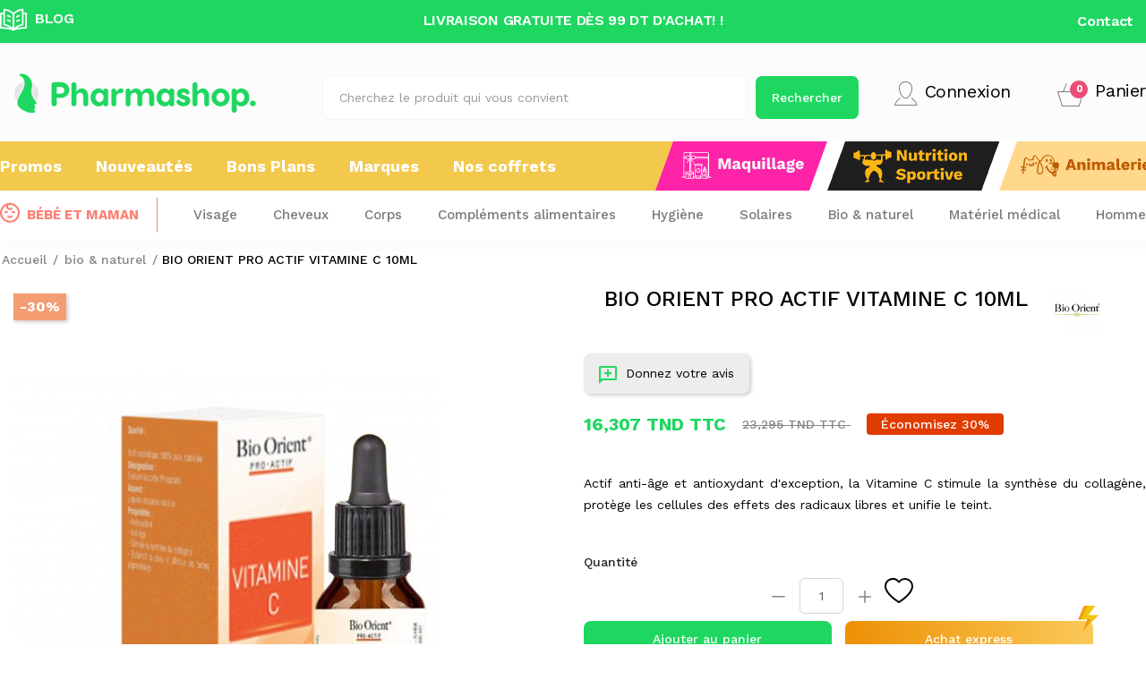

--- FILE ---
content_type: text/html; charset=utf-8
request_url: https://pharma-shop.tn/bio-naturel/8596-bio-orient-pro-actif-vitamine-c-10ml-6191450602419.html
body_size: 47078
content:
<!doctype html>
<html lang="fr">

  <head>
    
      
  <meta charset="utf-8">


  <meta http-equiv="x-ua-compatible" content="ie=edge">



  <link rel="canonical" href="https://pharma-shop.tn/bio-naturel/8596-bio-orient-pro-actif-vitamine-c-10ml-6191450602419.html">

        

<script>
    const activeTitle = `BIO ORIENT PRO ACTIF VITAMINE C 10ML | Tunisie`;
    const inactiveTitle = `💚  C’est déjà fini entre nous ? 😭`;

    // Fonction pour changer dynamiquement le titre
    function updateTitle() {
        if (document.visibilityState === 'visible') {
            document.title = activeTitle; // Onglet actif
        } else {
            document.title = inactiveTitle; // Onglet inactif
        }
    }

    // Écouter les changements de visibilité
    document.addEventListener('visibilitychange', updateTitle);

    // Initialiser le titre lors du chargement de la page
    updateTitle();
</script>

<script data-keepinline="true">
    var cdcGtmApi = '//pharma-shop.tn/module/cdc_googletagmanager/async';
    var ajaxShippingEvent = 1;
    var ajaxPaymentEvent = 1;

/* datalayer */
dataLayer = window.dataLayer || [];
    let cdcDatalayer = {"event":"view_item","pageCategory":"product","ecommerce":{"currency":"TND","value":"13.7","items":[{"item_id":"8596","item_name":"BIO ORIENT PRO ACTIF VITAMINE C 10ML","item_reference":"450602419","item_brand":"BIO ORIENT","item_category":"bio & naturel","price":"13.7","price_tax_exc":"13.7","price_tax_inc":"16.31","quantity":1,"google_business_vertical":"retail"}]},"userLogged":0,"userId":"guest_683396"};
    dataLayer.push(cdcDatalayer);

/* call to GTM Tag */
(function(w,d,s,l,i){w[l]=w[l]||[];w[l].push({'gtm.start':
new Date().getTime(),event:'gtm.js'});var f=d.getElementsByTagName(s)[0],
j=d.createElement(s),dl=l!='dataLayer'?'&l='+l:'';j.async=true;j.src=
'https://www.googletagmanager.com/gtm.js?id='+i+dl;f.parentNode.insertBefore(j,f);
})(window,document,'script','dataLayer','GTM-5W7RGV7S');

/* async call to avoid cache system for dynamic data */
dataLayer.push({
  'event': 'datalayer_ready'
});
</script>
  <meta name="description" content="Profitez du meilleur prix sur BIO ORIENT PRO ACTIF VITAMINE C 10ML  en Tunisie. Votre parapharmacie en ligne n°1">
  <meta name="keywords" content="BIO ORIENT">
  <meta name="facebook-domain-verification" content="2h2bc40x9uqfngn4ok4mt64128jdmh" />
      
        



  <meta name="viewport" content="width=device-width, initial-scale=1">



  <link rel="icon" type="image/vnd.microsoft.icon" href="https://pharma-shop.tn/img/favicon.ico?1647529441">
  <link rel="shortcut icon" type="image/x-icon" href="https://pharma-shop.tn/img/favicon.ico?1647529441">



    <link rel="stylesheet" href="https://pharma-shop.tn/themes/pharmashop/assets/css/theme.css?v=1.3" type="text/css" media="all">
  <link rel="stylesheet" href="https://pharma-shop.tn/themes/pharmashop/modules/blockwishlist/blockwishlist.css?v=1.3" type="text/css" media="all">
  <link rel="stylesheet" href="https://pharma-shop.tn/modules/ets_sociallogin/views/css/fix17.css?v=1.3" type="text/css" media="all">
  <link rel="stylesheet" href="https://pharma-shop.tn/modules/ets_sociallogin/views/css/front.css?v=1.3" type="text/css" media="all">
  <link rel="stylesheet" href="https://pharma-shop.tn/modules/ets_sociallogin/views/css/common.css?v=1.3" type="text/css" media="all">
  <link rel="stylesheet" href="https://pharma-shop.tn/modules/achatexpressclick/views/css/bootstrap-modals.css?v=1.3" type="text/css" media="all">
  <link rel="stylesheet" href="https://pharma-shop.tn/modules/achatexpressclick/views/css/ooc_front.css?v=1.3" type="text/css" media="all">
  <link rel="stylesheet" href="https://pharma-shop.tn/modules/achatexpressclick/views/css/ooc_window.css?v=1.3" type="text/css" media="all">
  <link rel="stylesheet" href="https://pharma-shop.tn/modules/achatexpressclick/views/css/spinner.css?v=1.3" type="text/css" media="all">
  <link rel="stylesheet" href="https://pharma-shop.tn/modules/productcomments/views/css/productcomments.css?v=1.3" type="text/css" media="all">
  <link rel="stylesheet" href="https://pharma-shop.tn/modules/leobootstrapmenu/views/css/megamenu.css?v=1.3" type="text/css" media="all">
  <link rel="stylesheet" href="https://pharma-shop.tn/modules/leobootstrapmenu/views/css/leomenusidebar.css?v=1.3" type="text/css" media="all">
  <link rel="stylesheet" href="https://pharma-shop.tn/modules/psproductcountdown/views/css/psproductcountdown.css?v=1.3" type="text/css" media="all">
  <link rel="stylesheet" href="https://pharma-shop.tn/modules/psproductcountdown/views/css/themes/1.7/1-simple.css?v=1.3" type="text/css" media="all">
  <link rel="stylesheet" href="https://pharma-shop.tn/themes/pharmashop/modules/myprestaloyalty/views/css/myprestaloyalty.css?v=1.3" type="text/css" media="all">
  <link rel="stylesheet" href="https://pharma-shop.tn/modules/ambjolisearch/views/css/jolisearch-common.css?v=1.3" type="text/css" media="all">
  <link rel="stylesheet" href="https://pharma-shop.tn/modules/ambjolisearch/views/css/jolisearch-finder.css?v=1.3" type="text/css" media="all">
  <link rel="stylesheet" href="https://pharma-shop.tn/modules/aramexshipping//views/css/front.css?v=1.3" type="text/css" media="all">
  <link rel="stylesheet" href="https://pharma-shop.tn/modules/ecgeneratebarcode//views/css/front.css?v=1.3" type="text/css" media="all">
  <link rel="stylesheet" href="https://pharma-shop.tn/modules/binshopsrest//views/css/front.css?v=1.3" type="text/css" media="all">
  <link rel="stylesheet" href="https://pharma-shop.tn/modules/sx_scanman//views/css/front.css?v=1.3" type="text/css" media="all">
  <link rel="stylesheet" href="https://pharma-shop.tn/modules/sx_stock_management//views/css/front.css?v=1.3" type="text/css" media="all">
  <link rel="stylesheet" href="https://pharma-shop.tn/modules/sx_notifinactif//views/css/front.css?v=1.3" type="text/css" media="all">
  <link rel="stylesheet" href="https://pharma-shop.tn/modules/sx_giftsbycategory//views/css/front.css?v=1.3" type="text/css" media="all">
  <link rel="stylesheet" href="https://pharma-shop.tn/modules/sx_lucky_wheel/views/css/front.css?v=1.3" type="text/css" media="all">
  <link rel="stylesheet" href="https://pharma-shop.tn/modules/sx_whatsapp_notification//views/css/front.css?v=1.3" type="text/css" media="all">
  <link rel="stylesheet" href="https://pharma-shop.tn/modules/sx_custom_api//views/css/front.css?v=1.3" type="text/css" media="all">
  <link rel="stylesheet" href="https://pharma-shop.tn/modules/sx_order_invoices//views/css/front.css?v=1.3" type="text/css" media="all">
  <link rel="stylesheet" href="https://pharma-shop.tn/modules/sx_carrier_management//views/css/front.css?v=1.3" type="text/css" media="all">
  <link rel="stylesheet" href="https://pharma-shop.tn/js/jquery/ui/themes/base/minified/jquery-ui.min.css?v=1.3" type="text/css" media="all">
  <link rel="stylesheet" href="https://pharma-shop.tn/js/jquery/ui/themes/base/minified/jquery.ui.theme.min.css?v=1.3" type="text/css" media="all">
  <link rel="stylesheet" href="https://pharma-shop.tn/modules/possearchproducts/views/css/possearch.css?v=1.3" type="text/css" media="all">
  <link rel="stylesheet" href="https://pharma-shop.tn/js/jquery/plugins/fancybox/jquery.fancybox.css?v=1.3" type="text/css" media="all">
  <link rel="stylesheet" href="https://pharma-shop.tn/modules/leobootstrapmenu/views/js/fancybox/jquery.fancybox.css?v=1.3" type="text/css" media="all">
  <link rel="stylesheet" href="https://pharma-shop.tn/themes/pharmashop/assets/css/global.css?v=1.3" type="text/css" media="all">
  <link rel="stylesheet" href="https://pharma-shop.tn/themes/pharmashop/assets/css/custom.css?v=1.3" type="text/css" media="all">
  <link rel="stylesheet" href="https://pharma-shop.tn/modules/appagebuilder/views/css/animate.css?v=1.3" type="text/css" media="all">
  <link rel="stylesheet" href="https://pharma-shop.tn/modules/appagebuilder/views/css/owl.carousel.css?v=1.3" type="text/css" media="all">
  <link rel="stylesheet" href="https://pharma-shop.tn/modules/appagebuilder/views/css/owl.theme.css?v=1.3" type="text/css" media="all">
  <link rel="stylesheet" href="https://pharma-shop.tn/modules/appagebuilder/views/css/slick-theme.css?v=1.3" type="text/css" media="all">
  <link rel="stylesheet" href="https://pharma-shop.tn/modules/appagebuilder/views/css/slick.css?v=1.3" type="text/css" media="all">
  <link rel="stylesheet" href="https://pharma-shop.tn/modules/appagebuilder/views/css/styles.css?v=1.3" type="text/css" media="all">
  <link rel="stylesheet" href="https://pharma-shop.tn/modules/appagebuilder/views/css/unique.css?v=1.3" type="text/css" media="all">
  <link rel="stylesheet" href="https://pharma-shop.tn/themes/pharmashop/modules/appagebuilder/views/css/profiles/profile3013667830.css?v=1.3" type="text/css" media="all">




  

  <script type="text/javascript">
        var CLOSE = "Close Categories";
        var LEO_COOKIE_THEME = "AP_MODULE_PANEL_CONFIG";
        var MORE = "More Categories";
        var VMEGAMENU_POPUP_EFFECT = "2";
        var baseDir = "https:\/\/pharma-shop.tn\/";
        var id_lang = 1;
        var jolisearch = {"amb_joli_search_action":"https:\/\/pharma-shop.tn\/jolisearch","amb_joli_search_link":"https:\/\/pharma-shop.tn\/jolisearch","amb_joli_search_controller":"jolisearch","blocksearch_type":"top","show_cat_desc":0,"ga_acc":0,"id_lang":1,"url_rewriting":1,"use_autocomplete":2,"minwordlen":3,"l_products":"Nos produits","l_manufacturers":"Nos marques","l_categories":"Nos cat\u00e9gories","l_no_results_found":"Aucun produit ne correspond \u00e0 cette recherche","l_more_results":"Montrer tous les r\u00e9sultats \u00bb","ENT_QUOTES":3,"search_ssl":true,"position":{"my":"center top","at":"center bottom","collision":"fit none"},"classes":"ps17 centered-list","display_manufacturer":"1","display_category":"1"};
        var myprestaloyaltyurl = "https:\/\/pharma-shop.tn\/panier?ajax=1&myprestaloyaltyurl=1";
        var poc_ajax_url = "https:\/\/pharma-shop.tn\/index.php?fc=module&module=pushoncart&controller=productoffers";
        var possearch_image = 1;
        var possearch_number = 1000;
        var prestashop = {"cart":{"products":[],"totals":{"total":{"type":"total","label":"Total","amount":0,"value":"0,000\u00a0TND"},"total_including_tax":{"type":"total","label":"Total TTC","amount":0,"value":"0,000\u00a0TND"},"total_excluding_tax":{"type":"total","label":"Total HT :","amount":0,"value":"0,000\u00a0TND"}},"subtotals":{"products":{"type":"products","label":"Sous-total","amount":0,"value":"0,000\u00a0TND"},"discounts":null,"shipping":{"type":"shipping","label":"Livraison","amount":0,"value":""},"tax":null},"products_count":0,"summary_string":"0 articles","vouchers":{"allowed":1,"added":[]},"discounts":[],"minimalPurchase":0,"minimalPurchaseRequired":""},"currency":{"id":1,"name":"Dinar tunisien","iso_code":"TND","iso_code_num":"788","sign":"TND"},"customer":{"lastname":null,"firstname":null,"email":null,"birthday":null,"newsletter":null,"newsletter_date_add":null,"optin":null,"website":null,"company":null,"siret":null,"ape":null,"is_logged":false,"gender":{"type":null,"name":null},"addresses":[]},"language":{"name":"Fran\u00e7ais (French)","iso_code":"fr","locale":"fr-FR","language_code":"fr","is_rtl":"0","date_format_lite":"Y-m-d","date_format_full":"Y-m-d H:i:s","id":1},"page":{"title":"","canonical":"https:\/\/pharma-shop.tn\/bio-naturel\/8596-bio-orient-pro-actif-vitamine-c-10ml-6191450602419.html","meta":{"title":"BIO ORIENT PRO ACTIF VITAMINE C 10ML | Tunisie","description":"Profitez du meilleur prix sur BIO ORIENT PRO ACTIF VITAMINE C 10ML  en Tunisie. Votre parapharmacie en ligne n\u00b01","keywords":"BIO ORIENT","robots":"index"},"page_name":"product","body_classes":{"lang-fr":true,"lang-rtl":false,"country-TN":true,"currency-TND":true,"layout-full-width":true,"page-product":true,"tax-display-enabled":true,"product-id-8596":true,"product-BIO ORIENT PRO ACTIF VITAMINE C 10ML":true,"product-id-category-1023":true,"product-id-manufacturer-130":true,"product-id-supplier-0":true,"product-available-for-order":true},"admin_notifications":[]},"shop":{"name":"Pharma-shop","logo":"https:\/\/pharma-shop.tn\/img\/logo-1642854140.jpg","stores_icon":"https:\/\/pharma-shop.tn\/img\/logo_stores.png","favicon":"https:\/\/pharma-shop.tn\/img\/favicon.ico"},"urls":{"base_url":"https:\/\/pharma-shop.tn\/","current_url":"https:\/\/pharma-shop.tn\/bio-naturel\/8596-bio-orient-pro-actif-vitamine-c-10ml-6191450602419.html","shop_domain_url":"https:\/\/pharma-shop.tn","img_ps_url":"https:\/\/pharma-shop.tn\/img\/","img_cat_url":"https:\/\/pharma-shop.tn\/img\/c\/","img_lang_url":"https:\/\/pharma-shop.tn\/img\/l\/","img_prod_url":"https:\/\/pharma-shop.tn\/img\/p\/","img_manu_url":"https:\/\/pharma-shop.tn\/img\/m\/","img_sup_url":"https:\/\/pharma-shop.tn\/img\/su\/","img_ship_url":"https:\/\/pharma-shop.tn\/img\/s\/","img_store_url":"https:\/\/pharma-shop.tn\/img\/st\/","img_col_url":"https:\/\/pharma-shop.tn\/img\/co\/","img_url":"https:\/\/pharma-shop.tn\/themes\/pharmashop\/assets\/img\/","css_url":"https:\/\/pharma-shop.tn\/themes\/pharmashop\/assets\/css\/","js_url":"https:\/\/pharma-shop.tn\/themes\/pharmashop\/assets\/js\/","pic_url":"https:\/\/pharma-shop.tn\/upload\/","pages":{"address":"https:\/\/pharma-shop.tn\/adresse","addresses":"https:\/\/pharma-shop.tn\/adresses","authentication":"https:\/\/pharma-shop.tn\/connexion","cart":"https:\/\/pharma-shop.tn\/panier","category":"https:\/\/pharma-shop.tn\/index.php?controller=category","cms":"https:\/\/pharma-shop.tn\/index.php?controller=cms","contact":"https:\/\/pharma-shop.tn\/nous-contacter","discount":"https:\/\/pharma-shop.tn\/reduction","guest_tracking":"https:\/\/pharma-shop.tn\/suivi-commande-invite","history":"https:\/\/pharma-shop.tn\/historique-commandes","identity":"https:\/\/pharma-shop.tn\/identite","index":"https:\/\/pharma-shop.tn\/","my_account":"https:\/\/pharma-shop.tn\/mon-compte","order_confirmation":"https:\/\/pharma-shop.tn\/confirmation-commande","order_detail":"https:\/\/pharma-shop.tn\/index.php?controller=order-detail","order_follow":"https:\/\/pharma-shop.tn\/suivi-commande","order":"https:\/\/pharma-shop.tn\/commande","order_return":"https:\/\/pharma-shop.tn\/index.php?controller=order-return","order_slip":"https:\/\/pharma-shop.tn\/avoirs","pagenotfound":"https:\/\/pharma-shop.tn\/page-introuvable","password":"https:\/\/pharma-shop.tn\/recuperation-mot-de-passe","pdf_invoice":"https:\/\/pharma-shop.tn\/index.php?controller=pdf-invoice","pdf_order_return":"https:\/\/pharma-shop.tn\/index.php?controller=pdf-order-return","pdf_order_slip":"https:\/\/pharma-shop.tn\/index.php?controller=pdf-order-slip","prices_drop":"https:\/\/pharma-shop.tn\/promotions","product":"https:\/\/pharma-shop.tn\/index.php?controller=product","search":"https:\/\/pharma-shop.tn\/recherche","sitemap":"https:\/\/pharma-shop.tn\/plan-site","stores":"https:\/\/pharma-shop.tn\/magasins","supplier":"https:\/\/pharma-shop.tn\/fournisseur","register":"https:\/\/pharma-shop.tn\/connexion?create_account=1","order_login":"https:\/\/pharma-shop.tn\/commande?login=1"},"alternative_langs":[],"theme_assets":"\/themes\/pharmashop\/assets\/","actions":{"logout":"https:\/\/pharma-shop.tn\/?mylogout="},"no_picture_image":{"bySize":{"cart_default":{"url":"https:\/\/pharma-shop.tn\/img\/p\/fr-default-cart_default.jpg","width":80,"height":80},"small_default":{"url":"https:\/\/pharma-shop.tn\/img\/p\/fr-default-small_default.jpg","width":125,"height":125},"home_default":{"url":"https:\/\/pharma-shop.tn\/img\/p\/fr-default-home_default.jpg","width":250,"height":250},"medium_default":{"url":"https:\/\/pharma-shop.tn\/img\/p\/fr-default-medium_default.jpg","width":300,"height":300},"large_default":{"url":"https:\/\/pharma-shop.tn\/img\/p\/fr-default-large_default.jpg","width":500,"height":500}},"small":{"url":"https:\/\/pharma-shop.tn\/img\/p\/fr-default-cart_default.jpg","width":80,"height":80},"medium":{"url":"https:\/\/pharma-shop.tn\/img\/p\/fr-default-home_default.jpg","width":250,"height":250},"large":{"url":"https:\/\/pharma-shop.tn\/img\/p\/fr-default-large_default.jpg","width":500,"height":500},"legend":""}},"configuration":{"display_taxes_label":true,"display_prices_tax_incl":true,"is_catalog":false,"show_prices":true,"opt_in":{"partner":true},"quantity_discount":{"type":"discount","label":"Remise sur prix unitaire"},"voucher_enabled":1,"return_enabled":0},"field_required":[],"breadcrumb":{"links":[{"title":"Accueil","url":"https:\/\/pharma-shop.tn\/"},{"title":"bio & naturel","url":"https:\/\/pharma-shop.tn\/1023-bio-naturel"},{"title":"BIO ORIENT PRO ACTIF VITAMINE C 10ML","url":"https:\/\/pharma-shop.tn\/bio-naturel\/8596-bio-orient-pro-actif-vitamine-c-10ml-6191450602419.html"}],"count":3},"link":{"protocol_link":"https:\/\/","protocol_content":"https:\/\/"},"time":1765240582,"static_token":"c3845ad5789090fa15194862470dfd53","token":"8a7c21b30684a2a70b1d5faf7fd54ceb","debug":false};
        var prestashopFacebookAjaxController = "https:\/\/pharma-shop.tn\/module\/ps_facebook\/Ajax";
        var psemailsubscription_subscription = "https:\/\/pharma-shop.tn\/module\/ps_emailsubscription\/subscription";
      </script>
  <script src="https://cdn.onesignal.com/sdks/OneSignalSDK.js" async=""></script>
 
 
 <script>
  window.OneSignal = window.OneSignal || [];
  OneSignal.push(function() {
    OneSignal.init({
      appId: "e6acdb63-91e5-46ad-b3f7-1c955a3467f1",
      safari_web_id: "web.onesignal.auto.2510e921-2066-4b3b-be25-8e0e09bd836c",
      notifyButton: {
        enable: true,
      },
    });
  });
</script>




  
<script type="text/javascript">
	(window.gaDevIds=window.gaDevIds||[]).push('d6YPbH');
	(function(i,s,o,g,r,a,m){i['GoogleAnalyticsObject']=r;i[r]=i[r]||function(){
	(i[r].q=i[r].q||[]).push(arguments)},i[r].l=1*new Date();a=s.createElement(o),
	m=s.getElementsByTagName(o)[0];a.async=1;a.src=g;m.parentNode.insertBefore(a,m)
	})(window,document,'script','https://www.google-analytics.com/analytics.js','ga');

            ga('create', 'UA-71713758-1', 'auto');
                        ga('send', 'pageview');
    
    ga('require', 'ec');
</script>

<!--Module: ets_socicallogin -->
<script type="text/javascript">
    var ets_solo_callbackUrl = 'https://pharma-shop.tn/module/ets_sociallogin/oauth';
</script>

<!--/Module: ets_socicallogin--><script type="text/javascript">
    opartStatSaveSessionUrl = "https://pharma-shop.tn/module/opartstat/saveSession?ajax=1";
    opartControllerName = "ProductController";
    opartElementId = "8596";
    opartshopId = "1";
</script>
<script async src="/modules/opartstat/views/js/saveSession.js"></script>  <!-- START OF DOOFINDER ADD TO CART SCRIPT -->
  <script>
    document.addEventListener('doofinder.cart.add', function(event) {

      const checkIfCartItemHasVariation = (cartObject) => {
        return (cartObject.item_id === cartObject.grouping_id) ? false : true;
      }

      /**
      * Returns only ID from string
      */
      const sanitizeVariationID = (variationID) => {
        return variationID.replace(/\D/g, "")
      }

      doofinderManageCart({
        cartURL          : "https://pharma-shop.tn/panier",  //required for prestashop 1.7, in previous versions it will be empty.
        cartToken        : "c3845ad5789090fa15194862470dfd53",
        productID        : checkIfCartItemHasVariation(event.detail) ? event.detail.grouping_id : event.detail.item_id,
        customizationID  : checkIfCartItemHasVariation(event.detail) ? sanitizeVariationID(event.detail.item_id) : 0,   // If there are no combinations, the value will be 0
        quantity         : event.detail.amount,
        statusPromise    : event.detail.statusPromise,
        itemLink         : event.detail.link,
        group_id         : event.detail.group_id
      });
    });
  </script>
  <!-- END OF DOOFINDER ADD TO CART SCRIPT -->

  <!-- START OF DOOFINDER INTEGRATIONS SUPPORT -->
  <script data-keepinline>
    var dfKvCustomerEmail;
    if ('undefined' !== typeof klCustomer && "" !== klCustomer.email) {
      dfKvCustomerEmail = klCustomer.email;
    }
  </script>
  <!-- END OF DOOFINDER INTEGRATIONS SUPPORT -->

  <!-- START OF DOOFINDER UNIQUE SCRIPT -->
  <script data-keepinline>
    
    (function(w, k) {w[k] = window[k] || function () { (window[k].q = window[k].q || []).push(arguments) }})(window, "doofinderApp")
    

    // Custom personalization:
    doofinderApp("config", "language", "fr");
    doofinderApp("config", "currency", "TND");
  </script>
  <script src="https://eu1-config.doofinder.com/2.x/3934d595-775f-4ebf-a9ef-46dd0e0e9a24.js" async></script>
  <!-- END OF DOOFINDER UNIQUE SCRIPT -->
<script type="text/javascript">
	
	var FancyboxI18nClose = "Fermer";
	var FancyboxI18nNext = "Prochain";
	var FancyboxI18nPrev = "précédent";
	var current_link = "http://pharma-shop.tn/";		
	var currentURL = window.location;
	currentURL = String(currentURL);
	currentURL = currentURL.replace("https://","").replace("http://","").replace("www.","").replace( /#\w*/, "" );
	current_link = current_link.replace("https://","").replace("http://","").replace("www.","");
	var text_warning_select_txt = "S'il vous plaît sélectionner un pour supprimer?";
	var text_confirm_remove_txt = "Etes-vous sûr de retirer de pied de page?";
	var close_bt_txt = "Fermer";
	var list_menu = [];
	var list_menu_tmp = {};
	var list_tab = [];
	var isHomeMenu = 0;
	
</script><!-- module psproductcountdown start -->
<script type="text/javascript">
        var pspc_labels = ['days', 'hours', 'minutes', 'seconds'];
    var pspc_labels_lang = {
        'days': 'days',
        'hours': 'hours',
        'minutes': 'minutes',
        'seconds': 'seconds'
    };
        var pspc_show_weeks = 0;
    var pspc_psv = 1.7;
</script>
<!-- module psproductcountdown end --><!-- @file modules\appagebuilder\views\templates\hook\header -->

<script>
	/**
	 * List functions will run when document.ready()
	 */
	var ap_list_functions = [];
	/**
	 * List functions will run when window.load()
	 */
	var ap_list_functions_loaded = [];

	/**
	 * List functions will run when document.ready() for theme
	 */

	var products_list_functions = [];
</script>


<script type='text/javascript'>
	var leoOption = {
		category_qty:0,
		product_list_image:0,
		product_one_img:0,
		productCdown: 1,
		productColor: 0,
		homeWidth: 250,
		homeheight: 250,
	}

	ap_list_functions.push(function(){
		if (typeof $.LeoCustomAjax !== "undefined" && $.isFunction($.LeoCustomAjax)) {
			var leoCustomAjax = new $.LeoCustomAjax();
			leoCustomAjax.processAjax();
		}
	});
</script>




<!-- Google tag (gtag.js) -->

<script async src="https://www.googletagmanager.com/gtag/js?id=AW-339731402"></script>
<script>
  window.dataLayer = window.dataLayer || [];
  function gtag(){dataLayer.push(arguments);}
  gtag('js', new Date());

  gtag('config', 'AW-339731402');
</script>



<!-- End Meta Pixel Code -->
    
  <meta property="og:type" content="product">
  <meta property="og:url" content="https://pharma-shop.tn/bio-naturel/8596-bio-orient-pro-actif-vitamine-c-10ml-6191450602419.html">
  <meta property="og:title" content="BIO ORIENT PRO ACTIF VITAMINE C 10ML | Tunisie">
  <meta property="og:site_name" content="Pharma-shop">
  <meta property="og:description" content="Profitez du meilleur prix sur BIO ORIENT PRO ACTIF VITAMINE C 10ML  en Tunisie. Votre parapharmacie en ligne n°1">
  <meta property="og:image" content="https://pharma-shop.tn/22027/bio-orient-pro-actif-vitamine-c-10ml.jpg">
      <meta property="product:pretax_price:amount" content="13.702941">
    <meta property="product:pretax_price:currency" content="TND">
    <meta property="product:price:amount" content="16.307">
    <meta property="product:price:currency" content="TND">
    
  </head>

  <body id="product" class="lang-fr country-tn currency-tnd layout-full-width page-product tax-display-enabled product-id-8596 product-bio-orient-pro-actif-vitamine-c-10ml product-id-category-1023 product-id-manufacturer-130 product-id-supplier-0 product-available-for-order">
      
      <!-- Google Tag Manager (noscript) -->
<noscript><iframe src="https://www.googletagmanager.com/ns.html?id=GTM-5W7RGV7S"
height="0" width="0" style="display:none;visibility:hidden"></iframe></noscript>
<!-- End Google Tag Manager (noscript) -->

    

    <main>
      
              

      <header id="header">
        
          
  <div class="header-banner">
    
  </div>

<div id="all-sitcky-header">
    
      <nav class="header-nav">
        <div class="container">
          <div class="row">

              <div class="col-md-12 col-xs-12">
                <!-- @file modules\appagebuilder\views\templates\hook\ApRow -->
    <div id="form_7752936048517087"        class="row ApRow  has-bg bg-fullwidth"
                            style=""        data-bg_data=" #1ED760 no-repeat"        >
                                            <!-- @file modules\appagebuilder\views\templates\hook\ApColumn -->
<div    class="col-xl-3 col-lg-3 col-md-3 col-sm-3 col-xs-2 col-sp-2 sociaux ApColumn "
	    >
                    <!-- @file modules\appagebuilder\views\templates\hook\ApGeneral -->
<div     class="block ApHtml">
	                    <div class="block_content"><p><a href="https://pharma-shop.tn/blog" data-mce-href="https://pharma-shop.tn/blog" data-mce-selected="inline-boundary">﻿<img src="https://pharma-shop.tn/img/cms/book.svg" alt="" width="30" height="30" data-mce-src="https://pharma-shop.tn/img/cms/book.svg"><span>Blog</span></a></p></div>
    	</div>
    </div><!-- @file modules\appagebuilder\views\templates\hook\ApColumn -->
<div    class="col-xl-6 col-lg-6 col-md-6 col-sm-6 col-xs-8 col-sp-8 text-center slogan ApColumn "
	    >
                    <!-- @file modules\appagebuilder\views\templates\hook\ApGeneral -->
<div     class="block text-center ApHtml">
	                    <div class="block_content"><div id="top-banner" class="owl-carousel owl-theme"><p><span>Livraison gratuite dès 99 DT d'achat! !</span></p></div></div>
    	</div>
    </div><!-- @file modules\appagebuilder\views\templates\hook\ApColumn -->
<div    class="col-xl-3 col-lg-3 col-md-3 col-sm-3 col-xs-2 col-sp-2  ApColumn "
	    >
                    <!-- @file modules\appagebuilder\views\templates\hook\ApBlockLink -->
            <div class="block ApLink slink ApBlockLink">
                        
                            <ul>
                                                            <li><a href="https://pharma-shop.tn/nous-contacter" target="_self">Contact</a></li>
                                                    </ul>
                    </div>
    
    </div>            </div>
    
              </div>



          </div>
        </div>
      </nav>
    

    
    <div class="header-top">
    <div class="container">
       <div class="row">
        <div class="top-logo" id="_mobile_logo"></div>
        <div class="col-md-3" id="_desktop_logo">
                            <a href="https://pharma-shop.tn/">
                  <img class="logo img-responsive" src="https://pharma-shop.tn/img/logo.png" alt="Pharma-shop">
                </a>
                    </div>
        <div class="col-md-9 col-sm-12 position-static">
          <!-- @file modules\appagebuilder\views\templates\hook\ApRow -->
    <div        class="row ApRow  "
                            style=""                >
                                            <!-- @file modules\appagebuilder\views\templates\hook\ApColumn -->
<div    class="col-xl-8 col-lg-8 col-md-8 col-sm-12 col-xs-12 col-sp-12  ApColumn "
	    >
                    <!-- @file modules\appagebuilder\views\templates\hook\ApModule -->
<!-- pos search module TOP -->
<div class="sp_searchpro">
<div id="sp_search_pro _desktop_search_category" class="spr-container form-inline form_search show-categories"> 
	<div id="pos_search_top">
		<form method="get" action="//pharma-shop.tn/recherche" id="searchbox" class="show-categories sprsearch-form "  data-search-controller-url="/modules/possearchproducts/SearchProducts.php">
			<label for="pos_query_top"><!-- image on background --></label>
			<input type="hidden" name="controller" value="search">  
			<div id="spr_selectorall" class="spr_selector sel sel--black-panther">
				<label class=""></label>
				 					<select class="sel spr_select" name="poscats">
				 <option value="0"  selected>All categories</option>
															<option value="839"  >
	 visage
</option>
															<option value="887"  >
	 corps
</option>
															<option value="906"  >
	 cheveux
</option>
															<option value="928"  >
	 bébé et maman
</option>
															<option value="957"  >
	 compléments alimentairess
</option>
															<option value="987"  >
	 hygiène
</option>
															<option value="1013"  >
	 solaires
</option>
															<option value="1023"  >
	 bio &amp; naturel
</option>
															<option value="1030"  >
	 Matériel Médical
</option>
															<option value="871"  >
	 Homme
</option>
															<option value="1086"  >
	 Coffrets
</option>
															<option value="1105"  >
	 PACK SOLAIRE 2024
</option>
															<option value="1112"  >
	 BON PLAN !
</option>
															<option value="1113"  >
	 Ma Routine beauté 
</option>
															<option value="1114"  >
	 COFFRETS CADEAUX
</option>
															<option value="1174"  >
	 Happy hour
</option>
															<option value="1176"  >
	 HAPPY HOUR COUP D&#039;ECLAT ET ANTI-TACHES
</option>
															<option value="1178"  >
	 HAPPY WEEKEND
</option>
															<option value="1180"  >
	 IDÉE CADEAU
</option>
															<option value="1181"  >
	 HAPPY HOUR HYDRATATION
</option>
															<option value="1182"  >
	 Saint Valentin
</option>
															<option value="1183"  >
	 PROMOS DUO
</option>
															<option value="1185"  >
	 HAPPY HOUR
</option>
															<option value="1186"  >
	 couple exigé
</option>
															<option value="1187"  >
	 BON PLAN
</option>
															<option value="1188"  >
	 HAPPY HOUR HYFAC LAINO
</option>
															<option value="1189"  >
	 SPECIAL RAMADAN
</option>
															<option value="1190"  >
	 VITALITE &amp; MINCEUR
</option>
															<option value="1191"  >
	 HAPPY HOUR SUN SECURE
</option>
															<option value="1196"  >
	 FETE DES MERES
</option>
															<option value="1197"  >
	 Soin repulpant
</option>
															<option value="1200"  >
	 happy hour daylong
</option>
															<option value="1201"  >
	 HAPPY HOUR SESDERMA
</option>
															<option value="1202"  >
	 WHITE FRIDAY
</option>
															<option value="1203"  >
	 BRAUN 
</option>
															<option value="1204"  >
	 VICHY IDEAL SOLEIL
</option>
															<option value="1205"  >
	 LRP ANTHELIOS
</option>
															<option value="1206"  >
	 SELECTION SOLAIRES 2021
</option>
															<option value="1207"  >
	 PACKS SOLAIRES 2021
</option>
															<option value="1208"  >
	 Fête de la femme
</option>
															<option value="1209"  >
	 HAPPY HOUR HYDRATATION ET GOMMAGE
</option>
															<option value="1210"  >
	 HAPPY HOUR LIRENE 
</option>
															<option value="1211"  >
	 HAPPY HOUR SELECTION ETE 2023
</option>
															<option value="1212"  >
	 HAPPY HOUR BIOXINE
</option>
															<option value="1213"  >
	 MAQUILLAGE
</option>
															<option value="1250"  >
	 Vichy Hair Days
</option>
															<option value="1251"  >
	 todayanly
</option>
															<option value="1252"  >
	 HAPPY HOUR PMG
</option>
															<option value="1253"  >
	 VENTE FLASH
</option>
															<option value="1254"  >
	 PEAU DOUCE 
</option>
															<option value="1255"  >
	 NETTOYANTS VISAGE 
</option>
															<option value="1256"  >
	 BABY 
</option>
															<option value="1265"  >
	 Happy Hour Hydratation
</option>
															<option value="1266"  >
	 HAPPY HOUR CHEVEUX
</option>
															<option value="1267"  >
	 SLIDER VICHY
</option>
															<option value="1268"  >
	 SLIDER VICHY
</option>
															<option value="1269"  >
	 CLARENIA
</option>
															<option value="1270"  >
	 trousse
</option>
															<option value="1271"  >
	 trousse
</option>
															<option value="1272"  >
	 ILEF MAKEUP PROMO
</option>
															<option value="1273"  >
	 VOTRE ANIMALERIE EN LIGNE
</option>
															<option value="1279"  >
	 GO TRIO
</option>
															<option value="1282"  >
	 NUTRITION SPORTIF
</option>
															<option value="1288"  >
	 DERCOS
</option>
															<option value="1289"  >
	 DERCOS
</option>
															<option value="1290"  >
	 AUTOMNE
</option>
															<option value="1366"  >
	 Bestseller SVR
</option>
															<option value="1368"  >
	 FILORGA SELECTION
</option>
															<option value="1369"  >
	 WHITE FRIDAY SVR FILORGA
</option>
															<option value="1370"  >
	 LAST MINUTE DEAL
</option>
															<option value="1372"  >
	 BLACK FRIDAY CLARENIA
</option>
															<option value="1374"  >
	 svr sebiaclear
</option>
															<option value="1375"  >
	 LES JOURNEES SEBIACLEAR
</option>
															<option value="1377"  >
	 VISAGE
</option>
															<option value="1382"  >
	 SOINS CHEVEUX
</option>
															<option value="1388"  >
	 NOS COFFRETS
</option>
															<option value="1391"  >
	 BEST PROMOS
</option>
															<option value="1393"  >
	 COFFRETS CADEAUX FIN D&#039;ANNÉE
</option>
															<option value="1394"  >
	 BRIGHT HOUR
</option>
															<option value="1396"  >
	 HAPPY HOUR LAINO ULTRASUN
</option>
															<option value="1397"  >
	 CLARENIA SERUM
</option>
															<option value="1400"  >
	 HAPPY HOUR AVENE
</option>
															<option value="1402"  >
	 VENTE FLASH APP
</option>
															<option value="1408"  >
	 SUN SECURE CORPS
</option>
															<option value="1414"  >
	 HAPPY HOURS ANIMALERIE
</option>
															<option value="1417"  >
	 PROMO DIVERS
</option>
															<option value="1420"  >
	 NUXE PRODIGIEUX BOOST
</option>
															<option value="1426"  >
	 PROMOS SVR
</option>
															<option value="1429"  >
	 SVR TRIO SUN SECURE
</option>
															<option value="1434"  >
	 SVR AMPOULES
</option>
															<option value="1442"  >
	 BYPHASSE serum
</option>
															<option value="1447"  >
	 HAPPY WEEK END
</option>
															<option value="1448"  >
	 BON PLAN SVR
</option>
															<option value="1449"  >
	 Nouveautés
</option>
															<option value="1450"  >
	 SVR SEBIACLEAR
</option>
															<option value="1452"  >
	 GADGGET
</option>
															<option value="1456"  >
	 VENTE FLASH MAQUILLAGE
</option>
															<option value="1457"  >
	 Jareb seif
</option>
															<option value="1459"  >
	 PACK SOLAIRE 2025
</option>
															<option value="1496"  >
	 GALDERMA
</option>
												</select>
				 
			</div><div class="text-search">
			<input type="text" name="s" value="" placeholder="Cherchez le produit qui vous convient" id="pos_query_top" class="search_query form-control ac_input" >
			<div class="diverreur"></div>
			</div>	
			<button type="submit" name="spr-search-button" class="spr-search-button">
		<span>Rechercher</span>
			</button>
		</form>
	</div>
</div>
</div>
<!-- /pos search module TOP -->


    </div><!-- @file modules\appagebuilder\views\templates\hook\ApColumn -->
<div    class="col-xl-4 col-lg-4 col-md-4 col-sm-12 col-xs-12 col-sp-12 flex-right ApColumn "
	    >
                    <!-- @file modules\appagebuilder\views\templates\hook\ApModule -->
<div id="_desktop_user_info">
  <div class="user-info">
  <div class="userinfo-selector links dropdown js-dropdown popup-over">	
          <a
        href="https://pharma-shop.tn/mon-compte"
		class="popup-title" 
        title="Identifiez-vous"
        rel="nofollow"
      >
        <i class="material-icons usersign"></i>
<span>Connexion</span>
      </a>
    	<!--div class="popup-content dropdown-menu user-info">
  <ul>
          <li>
        <a
          class="signin dropdown-item"
          href="https://pharma-shop.tn/mon-compte"
          title="Identifiez-vous"
          rel="nofollow"
        >
          <span>Connexion</span>
        </a>
      </li>
    


    <li>
      <a
              class="logout dropdown-item"
              href="https://pharma-shop.tn/?mylogout="
              rel="nofollow"
      >
        Déconnexion
      </a>
    </li>
  </ul>
</div-->

</div>
  </div>
</div><!-- @file modules\appagebuilder\views\templates\hook\ApModule -->
<div id="cart-block">

  <div class="blockcart cart-preview  dropdown js-dropdown inactive" data-refresh-url="//pharma-shop.tn/module/ps_shoppingcart/ajax">
    <div class="header" data-target="#" data-toggle="dropdown" aria-haspopup="true" aria-expanded="false" role="button">
                <span class="icon-cart"></span>
		  <span class="cart">Panier</span>
          <div class="cart-quantity">
       

        <span class="cart-products-count">
      
            <span class="cart-count">
              				0
                          </span>

        </span>
            </div>
          </div>
    <div class="leo-dropdown-cart defaultcart dropup dropdown-menu cart_block block exclusive">
          <div class="leo-dropdown-cart-content clearfix">
        <div class="leo-dropdown-list-item-warpper">
          <ul class="leo-dropdown-list-item"></ul>
        </div>
        <div class="leo-dropdown-bottom">
                  <div class="leo-dropdown-total" data-cart-total="0">
            <div class="leo-dropdown-cart-subtotals">
                                                <div class="products clearfix">
                    <div class="row">
                      <div class="col-xs-6 col-sm-6 col-md-6 col-lg-6 col-xl-6">
                        <span class="label">Sous-total</span>
                      </div>
                      <div class="col-xs-6 col-sm-6 col-md-6 col-lg-6 col-xl-6">
                        <span class="value">0,000 TND</span>
                      </div>
                    </div>
                  </div>
                                                                                              <div class="shipping clearfix">
                    <div class="row">
                      <div class="col-xs-6 col-sm-6 col-md-6 col-lg-6 col-xl-6">
                        <span class="label">Livraison</span>
                      </div>
                      <div class="col-xs-6 col-sm-6 col-md-6 col-lg-6 col-xl-6">
                        <span class="value"></span>
                      </div>
                    </div>
                  </div>
                                                                        </div>
            <div class="leo-dropdown-cart-total clearfix">
              <div class="row">
                <div class="col-xs-6 col-sm-6 col-md-6 col-lg-6 col-xl-6">
                  <span class="label">Total</span>
                </div>
                <div class="col-xs-6 col-sm-6 col-md-6 col-lg-6 col-xl-6">
                  <span class="value">0,000 TND</span>
                </div>
              </div>
            </div>
          </div>
                  <div class="leo-cart-dropdown-action clearfix">
            <a class="cart-dropdow-button cart-dropdow-viewcart btn btn-primary btn-outline" href="//pharma-shop.tn/panier?action=show">Voir le panier</a>
            <a class="cart-dropdow-button cart-dropdow-checkout btn btn-primary btn-outline" href="https://pharma-shop.tn/commande">Commander</a>
																	<div class="qty-sold"><div>Livraison gratuite</div><div>  / </div></div>
<div class="progress">
  <div class="progress-bar" role="progressbar" style="width: 0.0%" aria-valuenow="0.000 " aria-valuemin="0" aria-valuemax="99.000"></div>
</div>
          </div>
		    
        </div>
      </div>
    </div>
  </div>
</div>    </div>            </div>
    <script type="text/javascript">
    var wishlistProductsIds='';
    var baseDir ='https://pharma-shop.tn/';
    var static_token='c3845ad5789090fa15194862470dfd53';
    var isLogged ='0';
    var loggin_required='Vous devez être connecté pour gérer votre liste de souhaits.';
    var added_to_wishlist ='Le produit a été ajouté avec succès à votre liste de souhaits.';
    var mywishlist_url='https://pharma-shop.tn/module/blockwishlist/mywishlist';
        var isLoggedWishlist=false;
    </script>
<div id="_desktop_wishtlist">
    <div class="wishtlist_top">
        <a class="" href="https://pharma-shop.tn/module/blockwishlist/mywishlist">
            <svg xmlns="http://www.w3.org/2000/svg" width="41" height="41" viewBox="0 0 41 41" fill="none">
                <rect x="0.635132" y="0.46106" width="40" height="40" rx="20" fill="#21D762"/>
                <path d="M19.7052 27.0031C19.9991 27.3024 20.4816 27.3024 20.7755 27.0031L27.2228 20.4299L27.2277 20.425C27.3207 20.3241 27.4105 20.2196 27.4972 20.1125L27.7482 19.7824L27.7521 19.7766C27.9111 19.5387 28.0464 19.2962 28.1573 19.049L28.2599 18.8L28.2618 18.7961C28.4131 18.3732 28.4903 17.9573 28.4904 17.55C28.4904 16.7201 28.2856 15.9501 27.8761 15.2453C27.4683 14.5435 26.9177 13.9829 26.2267 13.5676C25.5325 13.1505 24.7728 12.9416 23.9542 12.9416C22.6606 12.9417 21.4892 13.4171 20.4474 14.3508C20.3311 14.455 20.1496 14.455 20.0333 14.3508C18.9915 13.4171 17.8201 12.9417 16.5265 12.9416C15.7079 12.9416 14.9482 13.1505 14.254 13.5676C13.563 13.9829 13.0125 14.5435 12.6046 15.2453C12.1951 15.9501 11.9904 16.7201 11.9904 17.55C11.9905 18.2774 12.2508 19.0148 12.7462 19.758C12.9803 20.1208 13.2254 20.4221 13.4825 20.6574L19.7052 27.0031ZM20.4191 25.0012C20.3211 25.1008 20.1596 25.1008 20.0616 25.0012L14.6329 19.4807L14.4659 19.3117C14.3411 19.1499 14.2211 18.9888 14.1075 18.8273L14.1085 18.8264C13.9637 18.6111 13.8549 18.3991 13.7794 18.1906L13.7765 18.1828L13.5441 18.2756L13.7755 18.1828C13.6768 17.9374 13.633 17.7274 13.6329 17.55C13.6329 17.0241 13.7616 16.5364 14.0197 16.0842C14.2782 15.6312 14.6292 15.2724 15.0743 15.0041C15.5169 14.7374 15.9998 14.6037 16.5265 14.6037C16.8801 14.6038 17.2572 14.6859 17.6603 14.8566L17.6681 14.8596C17.9118 14.9535 18.1608 15.0773 18.4152 15.2316L18.671 15.3957C18.9108 15.5701 19.1444 15.7568 19.3732 15.9543L19.6232 16.2072L19.6759 16.2668C19.9747 16.6084 20.506 16.6084 20.8048 16.2668L20.8575 16.2072L21.1066 15.9543C21.3354 15.7568 21.569 15.5701 21.8087 15.3957H21.8097C22.0674 15.221 22.3195 15.0769 22.5665 14.9631L22.8126 14.8596L22.8204 14.8566C23.2235 14.6859 23.6007 14.6038 23.9542 14.6037C24.4809 14.6037 24.9638 14.7374 25.4064 15.0041C25.8515 15.2724 26.2025 15.6312 26.4611 16.0842C26.7191 16.5364 26.8478 17.0241 26.8478 17.55C26.8477 17.7598 26.7708 18.0334 26.59 18.3781L26.587 18.383C26.464 18.6331 26.3071 18.8924 26.1134 19.1594L25.8351 19.4933L20.4191 25.0012Z" fill="white" stroke="white" stroke-width="0.5"/>
            </svg>

        </a>
    </div>
</div>
          <div class="clearfix"></div>
        </div>
			
      </div>
      <div id="mobile_top_menu_wrapper" class="row hidden-md-up" style="display:none;">

        <div class="js-top-menu-bottom">
          <div id="_mobile_currency_selector"></div>
          <div id="_mobile_language_selector"></div>
          <div id="_mobile_contact_link"></div>
        </div>
      </div>
    </div>
  </div>
    <div class="header-nav-menu">
    <div class="container">
       <div class="row">
  	<div class="col-md-12">
       <!-- @file modules\appagebuilder\views\templates\hook\ApRow -->
    <div        class="row ApRow  "
                            style=""                >
                                            <!-- @file modules\appagebuilder\views\templates\hook\ApColumn -->
<div    class="col-xl-7 col-lg-7 col-md-7 col-sm-7 col-xs-12 col-sp-12  ApColumn "
	    >
                    <!-- @file modules\appagebuilder\views\templates\hook\ApBlockLink -->
            <div class="block ApLink ApBlockLink">
                        
                            <ul>
                                                            <li><a href="https://pharma-shop.tn/index.php?controller=pricesdrop" target="_self">Promos</a></li>
                                                                                <li><a href="https://pharma-shop.tn/index.php?controller=newproducts" target="_self">Nouveautés</a></li>
                                                                                <li><a href="https://pharma-shop.tn/1187-bon-plan" target="_self">Bons Plans</a></li>
                                                                                <li><a href="https://pharma-shop.tn/fabricants" target="_self">Marques</a></li>
                                                                                <li><a href="https://pharma-shop.tn/1388-nos-coffrets" target="_self">Nos coffrets</a></li>
                                                    </ul>
                    </div>
    
    </div><!-- @file modules\appagebuilder\views\templates\hook\ApColumn -->
<div    class="col-xl-5 col-lg-5 col-md-5 col-sm-5 col-xs-12 col-sp-12  ApColumn "
	    >
                    <!-- @file modules\appagebuilder\views\templates\hook\ApGeneral -->
<div     class="block ApHtml">
	                    <div class="block_content"><div class="link_nav"><a href="https://pharma-shop.tn/1213-MAQUILLAGE" data-mce-href="https://pharma-shop.tn/1213-MAQUILLAGE" data-mce-selected="inline-boundary">﻿<img src="https://pharma-shop.tn/img/cms/link6.svg" alt="" width="192" height="55" data-mce-src="https://pharma-shop.tn/img/cms/link6.svg"></a> <a href="https://pharma-shop.tn/1282-nutrition-sportif" data-mce-href="https://pharma-shop.tn/1282-nutrition-sportif"><img src="https://pharma-shop.tn/img/cms/nutrition.png" alt="" width="192" height="55" data-mce-src="https://pharma-shop.tn/img/cms/nutrition.png"></a> <a href="https://pharma-shop.tn/1273-animaux-domestiques" data-mce-href="https://pharma-shop.tn/1273-animaux-domestiques"><img src="https://pharma-shop.tn/img/cms/link3.svg" alt="" width="192" height="55" data-mce-src="https://pharma-shop.tn/img/cms/link3.svg"></a></div></div>
    	</div>
    </div>            </div>
    
      </div>
	</div>
	 </div>
	  </div>
    <div class="header-nav2">
    <div class="container">
       <div class="row">
  	<div class="col-md-12 right-nav">
       <!-- @file modules\appagebuilder\views\templates\hook\ApRow -->
    <div        class="row ApRow  "
                            style=""                >
                                            <!-- @file modules\appagebuilder\views\templates\hook\ApColumn -->
<div    class="col-xl-12 col-lg-12 col-md-12 col-sm-12 col-xs-12 col-sp-12  ApColumn "
	    >
                    <!-- @file modules\appagebuilder\views\templates\hook\ApModule -->
<div id="memgamenu-form_1" class="ApMegamenu">
	<nav data-megamenu-id="1" class="leo-megamenu cavas_menu navbar navbar-default enable-canvas " role="navigation">
			<!-- Brand and toggle get grouped for better mobile display -->
			<div class="navbar-header">
				<button type="button" class="navbar-toggler hidden-lg-up" data-toggle="collapse" data-target=".megamenu-off-canvas-1">
					<span class="sr-only">Menu</span>
							<span class="icon-bar"></span>
					<span class="icon-bar"></span>
					<span class="icon-bar"></span>

				</button>
			</div>
			<!-- Collect the nav links, forms, and other content for toggling -->
						<div class="leo-top-menu collapse navbar-toggleable-md megamenu-off-canvas megamenu-off-canvas-1"><ul class="nav navbar-nav megamenu horizontal"><li class="nav-item first-item parent dropdown aligned-fullwidth  " ><a href="https://pharma-shop.tn/928-bebe-et-maman" class="nav-link dropdown-toggle has-category" data-toggle="dropdown" target="_self"><span class="hasicon menu-icon" style="background:url('https://pharma-shop.tn/themes/pharmashop/assets/img/modules/leobootstrapmenu/img/icons/hugeicons_baby-01.png') no-repeat;"><span class="menu-title">Bébé et maman</span></span></a><b class="caretd"></b><div class="dropdown-sub dropdown-menu"  ><div class="dropdown-menu-inner"><div class="row"><div class="mega-col col-md-9" > <div class="mega-col-inner "><div class="leo-widget"><div class="widget-html">
		<div class="widget-inner">
		<ul class="row">
<li class="col-md-4"><a href="https://www.pharma-shop.tn/930-puericulture" title="puériculture" class="sf-with-ul">Puériculture</a>
<ul>
<li><a href="https://www.pharma-shop.tn/931-biberons" title="biberons">biberons</a></li>
<li><a href="https://www.pharma-shop.tn/932-tetines" title="tétines">tétines</a></li>
<li><a href="https://www.pharma-shop.tn/933-sucettes" title="sucettes">sucettes</a></li>
<li><a href="https://www.pharma-shop.tn/934-vaisselles-de-bebe" title="vaisselles de bébé">vaisselles de bébé</a></li>
<li><a href="https://www.pharma-shop.tn/935-anneaux-de-dentitions" title="anneaux de dentitions">anneaux de dentitions</a></li>
<li><a href="https://www.pharma-shop.tn/936-accessoires" title="accessoires">accessoires</a></li>
<li><a href="https://www.pharma-shop.tn/937-lunettes" title="lunettes">lunettes</a></li>
</ul>
</li>
<li class="col-md-4"><a href="https://www.pharma-shop.tn/938-toilette-soins-bebe" title="toilette &amp; soins bébé" class="sf-with-ul">Toilette &amp; soins bébé</a>
<ul>
<li><a href="https://www.pharma-shop.tn/939-toilette-bain-de-bebe" title="toilette &amp; bain de bébé">toilette &amp; bain de bébé</a></li>
<li><a href="https://www.pharma-shop.tn/940-hygiene-et-soins-du-bebe" title="Hygiène et soins du bébé">Hygiène et soins du bébé</a></li>
<li><a href="https://www.pharma-shop.tn/941-hydratation-visage-et-corps" title="hydratation visage et corps">hydratation visage et corps</a></li>
<li><a href="https://www.pharma-shop.tn/942-croutes-de-lait" title="croûtes de lait">croûtes de lait</a></li>
<li><a href="https://www.pharma-shop.tn/943-massage-et-colique" title="massage et colique">massage et colique</a></li>
<li><a href="https://www.pharma-shop.tn/944-protection-solaire" title="protection solaire">protection solaire</a></li>
</ul>
</li>
<li class="col-md-4"><a href="https://www.pharma-shop.tn/945-change-de-bebe" title="change de bébé" class="sf-with-ul">Change de bébé</a>
<ul>
<li><a href="https://www.pharma-shop.tn/946-creme-de-change" title="crème de change">crème de change</a></li>
<li><a href="https://www.pharma-shop.tn/947-lingettes-bebe" title="lingettes bébé">lingettes bébé</a></li>
<li><a href="https://www.pharma-shop.tn/948-couches" title="couches">couches</a></li>
<li><a href="https://www.pharma-shop.tn/949-soins-du-siege" title="soins du siège">soins du siège</a></li>
</ul>
</li>
<li class="col-md-4" style="clear: both;"><a href="https://www.pharma-shop.tn/950-maman" title="maman" class="sf-with-ul">Maman</a>
<ul>
<li><a href="https://www.pharma-shop.tn/951-tests-de-grossesse" title="tests de grossesse">tests de grossesse</a></li>
<li><a href="https://www.pharma-shop.tn/952-allaitement" title="allaitement">allaitement</a></li>
<li><a href="https://www.pharma-shop.tn/953-complements-alimentaires" title="compléments alimentaires">compléments alimentaires</a></li>
<li><a href="https://www.pharma-shop.tn/954-anti-vergetures" title="anti vergetures">anti vergetures</a></li>
</ul>
</li>
<li class="col-md-4"><a href="https://www.pharma-shop.tn/955-juvenile-et-jouets" title="juvénile et jouets">Juvénile et jouets</a></li>
<li class="col-md-4"><a href="https://www.pharma-shop.tn/956-trousseaux-et-cadeaux-bebe" title="trousseaux et cadeaux bébé">Trousseaux et cadeaux bébé</a></li>
<li class="col-md-4"><a href="https://www.pharma-shop.tn/1049-sterilisateurs" title="stérilisateurs">Stérilisateurs</a></li>
<li class="col-md-4"><a href="https://www.pharma-shop.tn/1050-chauffe-biberon" title="chauffe biberon">Chauffe biberon</a></li>
<li class="col-md-4"><a href="https://www.pharma-shop.tn/1051-tire-lait" title="tire lait">Tire lait</a></li>
<li class="col-md-4"><a href="https://www.pharma-shop.tn/1063-complements-alimentaires-bebe-et-enfant" title="compléments alimentaires bébé et enfant">Compléments alimentaires bébé et enfant</a></li>
<li class="col-md-4"><a href="https://www.pharma-shop.tn/1082-soins-specifiques-bebe-et-enfant" title="soins spécifiques bébé et enfant">Soins spécifiques bébé et enfant</a></li>
<li><a href="https://www.pharma-shop.tn/1106-poux-lentes" title="Poux &amp; lentes ">Poux &amp; lentes </a></li>
<li class="col-md-4"><a href="https://www.pharma-shop.tn/1192-soin-apaisant" title="Soin apaisant">Soin apaisant</a></li>
<li class="col-md-4"><a href="https://www.pharma-shop.tn/1193-soin-nourissant" title="Soin nourissant">Soin nourissant</a></li>
</ul>
	</div>
</div>
</div></div></div><div class="mega-col col-md-3" > <div class="mega-col-inner "><div class="leo-widget"><div class="widget-html">
		<div class="widget-inner">
		<div class="right-banner-img"><img src="https://pharma-shop.tn/img/cms/klorane.webp" alt="" width="205" height="354" /><i class="img-responsive"></i></div>
	</div>
</div>
</div></div></div></div></div></div></li><li class="nav-item  parent dropdown aligned-fullwidth  " ><a href="https://pharma-shop.tn/839-visage" class="nav-link dropdown-toggle has-category" data-toggle="dropdown" target="_self"><span class="menu-title">Visage</span></a><b class="caretd"></b><div class="dropdown-sub dropdown-menu"  ><div class="dropdown-menu-inner"><div class="row"><div class="mega-col col-md-9" > <div class="mega-col-inner "><div class="leo-widget"><div class="widget-html">
		<div class="widget-inner">
		<ul class="row">
<li class="col-md-4"><a href="https://pharma-shop.tn/840-Soins-hydratants-et-nourrissants" title="soins hydratants et nourrissants" class="sf-with-ul">Soins hydratants et nourrissants</a><b class="carets "></b>
<ul>
<li><a href="https://pharma-shop.tn/841-hydratants-toutes-peaux" title="hydratants toutes peaux">hydratants toutes peaux</a></li>
<li><a href="https://pharma-shop.tn/842-hydratants-peaux-normales-a-mixtes" title="hydratants peaux normales à mixtes">hydratants peaux normales à mixtes</a></li>
<li><a href="https://pharma-shop.tn/843-hydratants-peaux-seches" title="hydratants peaux sèches">hydratants peaux sèches</a></li>
<li><a href="https://pharma-shop.tn/844-hydratants-peaux-intolerantes" title="hydratants peaux intolérantes ">hydratants peaux intolérantes </a></li>
<li><a href="https://pharma-shop.tn/845-hydratants-peaux-atopiques" title="hydratants peaux atopiques">hydratants peaux atopiques</a></li>
<li><a href="https://pharma-shop.tn/847-soins-teintes-bonne-mine" title="soins teintés, bonne mine">soins teintés, bonne mine</a></li>
</ul>
</li>
<li class="col-md-4"><a href="https://pharma-shop.tn/848-Soins-anti-age-et-anti-rides" title="soins anti-âge et anti-rides" class="sf-with-ul">Soins anti-âge et anti-rides</a><b class="carets"></b>
<ul>
<li><a href="https://pharma-shop.tn/849-premieres-rides" title="premières rides">premières rides</a></li>
<li><a href="https://pharma-shop.tn/850-rides-installees" title="rides installées">rides installées</a></li>
<li><a href="https://pharma-shop.tn/851-rides-marquees-perte-de-fermete" title="rides marquées, perte de fermeté">rides marquées, perte de fermeté</a></li>
<li><a href="https://pharma-shop.tn/1058-serum-anti-age" title="Sérum Anti-âge">sérum Anti-âge</a></li>
<li><a href="https://pharma-shop.tn/1059-creme-peau-seche" title="Crème peau sèche">crème peau sèche</a></li>
<li><a href="https://pharma-shop.tn/1060-creme-peau-grasse" title="Crème peau grasse">crème peau grasse</a></li>
<li><a href="https://pharma-shop.tn/1061-soin-liftant" title="Soin Liftant">soin Liftant</a></li>
</ul>
</li>
<li class="col-md-4"><a href="https://pharma-shop.tn/878-Maquillage" title="maquillage" class="sf-with-ul">Maquillage</a><b class="carets "></b>
<ul>
<li><a href="https://pharma-shop.tn/879-rouge-a-levres" title=" rouge à lèvres"> rouge à lèvres</a></li>
<li><a href="https://pharma-shop.tn/880-vernis-a-ongles" title="vernis à ongles">vernis à ongles</a></li>
<li><a href="https://pharma-shop.tn/881-mascara" title="mascara">mascara</a></li>
<li><a href="https://pharma-shop.tn/882-crayon-et-feutre-a-yeux-eye-liner" title="crayon et feutre à yeux, eye liner">crayon et feutre à yeux, eye liner</a></li>
<li><a href="https://pharma-shop.tn/883-fard-a-paupieres" title="fard à paupières ">fard à paupières </a></li>
<li><a href="https://pharma-shop.tn/884-fond-de-teint-fluide" title="fond de teint fluide">fond de teint fluide</a></li>
<li><a href="https://pharma-shop.tn/885-poudre-teint-et-compact" title=" poudre teint et compact"> poudre teint et compact</a></li>
<li><a href="https://pharma-shop.tn/886-correcteurs-de-teint" title="correcteurs de teint">correcteurs de teint</a></li>
</ul>
</li>
<li class="col-md-4"><a href="https://pharma-shop.tn/861-Yeux-et-levres" title="yeux et lèvres" class="sf-with-ul">Yeux et lèvres</a><b class="carets "></b>
<ul>
<li><a href="https://pharma-shop.tn/862-soins-anti-poches-et-cernes" title=" soins anti-poches et cernes "> soins anti-poches et cernes </a></li>
<li><a href="https://pharma-shop.tn/863-contour-des-yeux" title="contour des yeux">contour des yeux</a></li>
<li><a href="https://pharma-shop.tn/864-demaquillants-yeux" title=" démaquillants yeux"> démaquillants yeux</a></li>
<li><a href="https://pharma-shop.tn/865-sticks-baumes-levres-et-reparateurs" title=" sticks baumes lèvres et réparateurs "> sticks baumes lèvres et réparateurs </a></li>
<li><a href="https://pharma-shop.tn/1084-anti-age-yeux" title="anti-âge yeux">anti-âge yeux</a></li>
</ul>
</li>
<li class="col-md-4"><a href="https://pharma-shop.tn/866-demaquillants-nettoyants-visage" title="démaquillants, nettoyants visage" class="sf-with-ul">Démaquillants, nettoyants visage</a><b class="carets "></b>
<ul>
<li><a href="https://pharma-shop.tn/867-lait-mousse-emulsion" title="lait, mousse, émulsion">lait, mousse, émulsion</a></li>
<li><a href="https://pharma-shop.tn/868-gel-creme-huile" title="gel, crème, huile">gel, crème, huile</a></li>
<li><a href="https://pharma-shop.tn/869-eau-tonique-lotion" title="eau, tonique, lotion">eau, tonique, lotion</a></li>
<li><a href="https://pharma-shop.tn/870-cotons-demaquillants-lingettes-et-eponges" title="cotons démaquillants, lingettes et éponges">cotons démaquillants, lingettes et éponges</a></li>
</ul>
</li>
<li class="col-md-4"><a href="https://pharma-shop.tn/853-soins-peau-grasse-mixte-et-acne" title="soins peau grasse, mixte et acné" class="sf-with-ul">Soins peau grasse, mixte et acné</a><b class="carets "></b>
<ul>
<li><a href="https://pharma-shop.tn/854-nettoyage" title="nettoyage">nettoyage</a></li>
<li><a href="https://pharma-shop.tn/855-purifiants" title="purifiants">purifiants</a></li>
<li><a href="https://pharma-shop.tn/856-matifiants" title="matifiants ">matifiants </a></li>
<li><a href="https://pharma-shop.tn/857-soins-specifiques" title="soins spécifiques">soins spécifiques</a></li>
<li><a href="https://pharma-shop.tn/858-soins-teintes" title="soins teintés">soins teintés</a></li>
<li><a href="https://pharma-shop.tn/1070-peaux-a-imperfections" title="peaux à imperfections">peaux à imperfections</a></li>
</ul>
</li>
<li class="col-md-4"><a href="https://pharma-shop.tn/852-masques-visage-et-gommage" title="masques visage et gommage">Masques visage et gommage</a></li>
<li class="col-md-4"><a href="https://pharma-shop.tn/859-soins-anti-rougeurs-et-peau-sensible" title="soins anti-rougeurs et peau sensible">Soins anti-rougeurs et peau sensible</a></li>
<li class="col-md-4"><a href="https://pharma-shop.tn/860-soins-anti-taches-et-depigmentants" title="soins anti-taches et dépigmentants">Soins anti-taches et dépigmentants</a></li>
<li class="col-md-4"><a href="https://pharma-shop.tn/876-soins-des-cicatrices" title="soins des cicatrices">Soins des cicatrices</a></li>
<li class="col-md-4"><a href="https://pharma-shop.tn/877-eaux-thermales" title="eaux thermales">Eaux thermales</a></li>
<li class="col-md-4"><a href="https://pharma-shop.tn/1069-soins-apaisants" title="Soins apaisants">Soins apaisants</a></li>
<li class="col-md-4"><a href="https://pharma-shop.tn/1071-peaux-seches" title="Peaux sèches">Peaux sèches</a></li>
<li class="col-md-4"><a href="https://pharma-shop.tn/1080-eclat-du-teint" title="Éclat du teint">Éclat du teint</a></li>
<li class="col-md-4"><a href="https://pharma-shop.tn/1092-soins-eclaircissants" title="Soins éclaircissants">Soins éclaircissants</a></li>
<li class="col-md-4"><a href="https://pharma-shop.tn/1103-soins-repigmentant" title="Soins repigmentant">Soins repigmentant</a></li>
</ul>
	</div>
</div>
</div></div></div><div class="mega-col col-md-3" > <div class="mega-col-inner "><div class="leo-widget"><div class="widget-html">
		<div class="widget-inner">
		<div class="right-banner-img"><img src="https://pharma-shop.tn/img/cms/menu/menu-right-visage.jpg" alt="" width="205" height="354" class="img-responsive" div="" /></div>
	</div>
</div>
</div></div></div></div></div></div></li><li class="nav-item  parent dropdown aligned-fullwidth  " ><a href="https://pharma-shop.tn/906-cheveux" class="nav-link dropdown-toggle has-category" data-toggle="dropdown" target="_self"><span class="menu-title">Cheveux</span></a><b class="caretd"></b><div class="dropdown-sub dropdown-menu"  ><div class="dropdown-menu-inner"><div class="row"><div class="mega-col col-md-9" > <div class="mega-col-inner "><div class="leo-widget"><div class="widget-html">
		<div class="widget-inner">
		<ul class="row">
<li class="col-md-4"><a href="https://www.pharma-shop.tn/907-shampoing" title="shampoing" class="sf-with-ul">Shampoing</a><b class="carets "></b>
<ul>
<li><a href="https://www.pharma-shop.tn/908-shampoing-doux-et-frequent" title="shampoing doux et fréquent ">shampoing doux et fréquent </a></li>
<li><a href="https://www.pharma-shop.tn/909-shampoing-antipelliculaire" title="shampoing antipelliculaire ">shampoing antipelliculaire </a></li>
<li><a href="https://www.pharma-shop.tn/910-shampoing-cheveux-gras" title="shampoing cheveux gras">shampoing cheveux gras</a></li>
<li><a href="https://www.pharma-shop.tn/911-shampoing-cheveux-secs" title="shampoing cheveux secs ">shampoing cheveux secs </a></li>
<li><a href="https://www.pharma-shop.tn/912-shampoing-cheveux-colores" title=" shampoing cheveux colorés "> shampoing cheveux colorés </a></li>
<li><a href="https://www.pharma-shop.tn/913-shampoing-cheveux-fins-cassants" title=" shampoing cheveux fins, cassants"> shampoing cheveux fins, cassants</a></li>
<li><a href="https://www.pharma-shop.tn/914-shampoing-anti-poux" title="shampoing anti-poux">shampoing anti-poux</a></li>
<li><a href="https://www.pharma-shop.tn/925-shampooing-sec" title="shampooing sec">shampooing sec</a></li>
</ul>
</li>
<li class="col-md-4"><a href="https://www.pharma-shop.tn/915-apres-shampooing-soin-des-cheveux" title="après-shampooing, soin des cheveux" class="sf-with-ul">Après-shampooing, soin des cheveux</a><b class="carets "></b>
<ul>
<li><a href="https://www.pharma-shop.tn/916-apres-shampoing" title="après-shampoing">après-shampoing</a></li>
<li><a href="https://www.pharma-shop.tn/918-masques-baumes" title="masques, baumes">masques, baumes</a></li>
<li><a href="https://www.pharma-shop.tn/917-soins-defrisant-et-lissant" title="soins défrisant et lissant">soins défrisant et lissant</a></li>
<li><a href="https://www.pharma-shop.tn/920-soins-capillaires" title="soins capillaires ">soins capillaires </a></li>
<li><a href="https://www.pharma-shop.tn/1194-lotion-anti-poux" title="Lotion anti poux">lotion anti poux</a></li>
</ul>
</li>
<li class="col-md-4"><a href="https://www.pharma-shop.tn/921-soins-anti-chute" title="soins anti-chute" class="sf-with-ul">Soins anti-chute</a><b class="carets"></b>
<ul>
<li><a href="https://www.pharma-shop.tn/922-shampoing-anti-chute" title=" shampoing anti-chute "> shampoing anti-chute </a></li>
<li><a href="https://www.pharma-shop.tn/923-ampoules-et-lotions-anti-chute" title="ampoules et lotions anti-chute ">ampoules et lotions anti-chute </a></li>
</ul>
</li>
<li class="col-md-4"><a href="https://www.pharma-shop.tn/1096-huiles-et-serums" title="Huiles et sérums" class="sf-with-ul">Huiles et sérums</a><b class="carets "></b>
<ul>
<li><a href="https://www.pharma-shop.tn/919-serums-et-ampoules-capillaires" title="sérums et ampoules capillaires ">sérums et ampoules capillaires </a></li>
<li><a href="https://www.pharma-shop.tn/1097-huiles-capillaires" title="Huiles capillaires">huiles capillaires</a></li>
</ul>
</li>
<li class="col-md-4"><a href="https://www.pharma-shop.tn/924-keratine" title="Kératine">Kératine</a></li>
<li class="col-md-4"><a href="https://www.pharma-shop.tn/926-capillaire-solaire" title="capillaire solaire">Capillaire solaire</a></li>
<li class="col-md-4"><a href="https://www.pharma-shop.tn/927-produits-coiffants" title="produits coiffants">Produits coiffants</a></li>
<li class="col-md-4"><a href="https://www.pharma-shop.tn/1052-coloration" title="coloration">Coloration</a></li>
<li class="col-md-4"><a href="https://www.pharma-shop.tn/1053-complements-cheveux-et-ongles" title="compléments cheveux et ongles">Compléments cheveux et ongles</a></li>
<li class="col-md-4"><a href="https://www.pharma-shop.tn/1110-proteine-capillaire" title="Proteine Capillaire">Proteine Capillaire</a></li>
</ul>
	</div>
</div>
</div></div></div><div class="mega-col col-md-3" > <div class="mega-col-inner "><div class="leo-widget"><div class="widget-html">
		<div class="widget-inner">
		<div class="right-banner-img"><img src="https://pharma-shop.tn/img/cms/bioxine-siteweb.png" width="205" height="354" class="img-responsive" alt="Shampoing Bioxine" /></div>
	</div>
</div>
</div></div></div></div></div></div></li><li class="nav-item  parent dropdown aligned-fullwidth  " ><a href="https://pharma-shop.tn/887-corps" class="nav-link dropdown-toggle has-category" data-toggle="dropdown" target="_self"><span class="menu-title">Corps</span></a><b class="caretd"></b><div class="dropdown-sub dropdown-menu"  ><div class="dropdown-menu-inner"><div class="row"><div class="mega-col col-md-9" > <div class="mega-col-inner "><div class="leo-widget"><div class="widget-html">
		<div class="widget-inner">
		<ul class="row">
<li class="col-md-4"><a href="https://www.pharma-shop.tn/888-hydratation-et-nutrition-corps" title="hydratation et nutrition corps" class="sf-with-ul">Hydratation et nutrition corps</a><b class="carets "></b>
<ul>
<li><a href="https://www.pharma-shop.tn/889-soins-hydratation" title="soins hydratation">soins hydratation</a></li>
<li><a href="https://www.pharma-shop.tn/890-soins-hydratation-peaux-seches-et-atopiques" title=" soins hydratation peaux sèches et atopiques"> soins hydratation peaux sèches et atopiques</a></li>
<li><a href="https://www.pharma-shop.tn/891-soins-hydratation-anti-age" title="soins hydratation anti-âge">soins hydratation anti-âge</a></li>
<li><a href="https://www.pharma-shop.tn/892-soins-hydratation-teintes-bonne-mine" title="soins hydratation teintés, bonne mine">soins hydratation teintés, bonne mine</a></li>
</ul>
</li>
<li class="col-md-4"><a href="https://www.pharma-shop.tn/898-epilation-depilation-decoloration" title="épilation, dépilation, décoloration" class="sf-with-ul">Epilation, dépilation, décoloration</a><b class="carets "></b>
<ul>
<li><a href="https://www.pharma-shop.tn/899-creme-et-mousse-depilatoire" title="crème et mousse dépilatoire">crème et mousse dépilatoire</a></li>
<li><a href="https://www.pharma-shop.tn/900-cire-et-bandes-depilatoires" title="cire et bandes dépilatoires">cire et bandes dépilatoires</a></li>
<li><a href="https://www.pharma-shop.tn/1085-epilateur-electrique" title="Epilateur électrique">epilateur électrique</a></li>
<li><a href="https://www.pharma-shop.tn/1099-soins-post-epilation" title="Soins post-épilation">soins post-épilation</a></li>
</ul>
</li>
<li class="col-md-4"><a href="https://www.pharma-shop.tn/1067-soins-specifiques" title="soins spécifiques" class="sf-with-ul">Soins spécifiques</a><b class="carets "></b>
<ul>
<li><a href="https://www.pharma-shop.tn/1057-soins-apaisants" title="Soins apaisants">soins apaisants</a></li>
<li><a href="https://www.pharma-shop.tn/1068-peaux-squameuses" title="peaux squameuses">peaux squameuses</a></li>
<li><a href="https://www.pharma-shop.tn/1066-creme-cicatrisante" title="crème cicatrisante">crème cicatrisante</a></li>
<li><a href="https://www.pharma-shop.tn/902-soins-buste-et-seins" title="soins buste et seins">soins buste et seins</a></li>
<li><a href="https://www.pharma-shop.tn/1079-anti-cellulite" title="anti cellulite">anti cellulite</a></li>
<li><a href="https://www.pharma-shop.tn/1081-eclaircissant-corps" title="éclaircissant corps">éclaircissant corps</a></li>
</ul>
</li>
<li class="col-md-4"><a href="https://www.pharma-shop.tn/894-soins-des-pieds" title="soins des pieds" class="sf-with-ul">Soins des pieds</a><b class="carets "></b>
<ul>
<li><a href="https://www.pharma-shop.tn/895-pieds-secs-et-abimes" title="pieds secs et abîmés">pieds secs et abîmés</a></li>
<li><a href="https://www.pharma-shop.tn/896-pansements-pieds-et-coussinets" title="pansements pieds et coussinets ">pansements pieds et coussinets </a></li>
</ul>
</li>
<li class="col-md-4"><a href="https://www.pharma-shop.tn/893-soins-des-mains" title="soins des mains">Soins des mains</a></li>
<li class="col-md-4"><a href="https://www.pharma-shop.tn/897-gommage-et-exfoliant-corps" title="gommage et exfoliant corps">Gommage et exfoliant corps</a></li>
<li class="col-md-4"><a href="https://www.pharma-shop.tn/901-jambes-lourdes" title="jambes lourdes">Jambes lourdes</a></li>
<li class="col-md-4"><a href="https://www.pharma-shop.tn/903-articulations" title="articulations">Articulations</a></li>
<li class="col-md-4"><a href="https://www.pharma-shop.tn/904-parfum" title="parfum">Parfum</a></li>
<li class="col-md-4"><a href="https://www.pharma-shop.tn/905-massage" title="massage">Massage</a></li>
<li class="col-md-4"><a href="https://www.pharma-shop.tn/1078-soins-minceur" title="soins minceur">Soins minceur</a></li>
<li class="col-md-4"><a href="https://www.pharma-shop.tn/1083-soins-repigmentant" title="Soins repigmentant">Soins repigmentant</a></li>
<li class="col-md-4"><a href="https://www.pharma-shop.tn/1177-nettoyant" title="nettoyant">Nettoyant</a></li>
<li class="col-md-4"><a href="https://www.pharma-shop.tn/1184-accesssoires" title="Accesssoires">Accessoires</a></li>
</ul>
	</div>
</div>
</div></div></div><div class="mega-col col-md-3" > <div class="mega-col-inner "><div class="leo-widget"><div class="widget-html">
		<div class="widget-inner">
		<div class="right-banner-img"><img src="https://pharma-shop.tn/img/cms/LAINO.webp" alt="" width="205" height="354" class="img-responsive" /></div>
	</div>
</div>
</div></div></div></div></div></div></li><li class="nav-item  parent dropdown aligned-fullwidth  " ><a href="https://pharma-shop.tn/957-complements-alimentairess" class="nav-link dropdown-toggle has-category" data-toggle="dropdown" target="_self"><span class="menu-title">Compléments alimentaires</span></a><b class="caretd"></b><div class="dropdown-sub dropdown-menu"  ><div class="dropdown-menu-inner"><div class="row"><div class="mega-col col-md-9" > <div class="mega-col-inner "><div class="leo-widget"><div class="widget-html">
		<div class="widget-inner">
		<ul class="row">
<li class="col-md-4"><a href="https://www.pharma-shop.tn/964-sante" title="santé" class="sf-with-ul">Santé</a>
<ul>
<li><a href="https://www.pharma-shop.tn/965-memoire-et-concentration" title="mémoire et concentration">mémoire et concentration</a></li>
<li><a href="https://www.pharma-shop.tn/966-circulation-sanguine" title="circulation sanguine">circulation sanguine</a></li>
<li><a href="https://www.pharma-shop.tn/967-digestion-et-transit" title="digestion et transit">digestion et transit</a></li>
<li><a href="https://www.pharma-shop.tn/968-confort-urinaire" title="confort urinaire">confort urinaire</a></li>
<li><a href="https://www.pharma-shop.tn/969-cholesterol-et-cardiovasculaire" title="cholestérol et cardiovasculaire">cholestérol et cardiovasculaire</a></li>
<li><a href="https://www.pharma-shop.tn/970-respiratoire" title="respiratoire">respiratoire</a></li>
<li><a href="https://www.pharma-shop.tn/1054-etat-grippal" title="État Grippal">état Grippal</a></li>
<li><a href="https://www.pharma-shop.tn/1055-sphere-orl" title="sphère ORL">sphère ORL</a></li>
<li><a href="https://www.pharma-shop.tn/1056-immunite" title="immunité">immunité</a></li>
<li><a href="https://www.pharma-shop.tn/1101-anemie" title="Anémie">anémie</a></li>
</ul>
</li>
<li class="col-md-4"><a href="https://www.pharma-shop.tn/958-minceur" title="minceur" class="sf-with-ul">Minceur</a>
<ul>
<li><a href="https://www.pharma-shop.tn/959-ventre-plat" title="ventre plat">ventre plat</a></li>
<li><a href="https://www.pharma-shop.tn/960-draineurs-et-detox" title="draineurs et détox">draineurs et détox</a></li>
<li><a href="https://www.pharma-shop.tn/961-coupe-faim-et-satiete" title="coupe faim et satiété">coupe faim et satiété</a></li>
<li><a href="https://www.pharma-shop.tn/962-brule-graisse" title="brûle graisse">brûle graisse</a></li>
</ul>
</li>
<li class="col-md-4"><a href="https://www.pharma-shop.tn/971-confort" title="Confort" class="sf-with-ul">Confort</a>
<ul>
<li><a href="https://www.pharma-shop.tn/972-stress" title="stress">stress</a></li>
<li><a href="https://www.pharma-shop.tn/973-trouble-de-sommeil" title="trouble de sommeil">trouble de sommeil</a></li>
<li><a href="https://www.pharma-shop.tn/974-anxiete" title="anxiété">anxiété</a></li>
<li><a href="https://www.pharma-shop.tn/975-magnesium" title="magnésium">magnésium</a></li>
<li><a href="https://www.pharma-shop.tn/976-articulations" title="articulations">articulations</a></li>
<li><a href="https://www.pharma-shop.tn/1100-fatigue" title="Fatigue">fatigue</a></li>
<li><a href="https://www.pharma-shop.tn/1102-anti-douleur" title="Anti-douleur">anti-douleur</a></li>
</ul>
</li>
<li class="col-md-4"><a href="https://www.pharma-shop.tn/977-fertilite" title="fertilité" class="sf-with-ul">Fertilité</a>
<ul>
<li><a href="https://www.pharma-shop.tn/978-fertilite-homme" title="fertilité homme">fertilité homme</a></li>
<li><a href="https://www.pharma-shop.tn/979-fertilite-femme" title="fertilité femme">fertilité femme</a></li>
</ul>
</li>
<li class="col-md-4"><a href="https://www.pharma-shop.tn/980-anti-age" title="anti-âge" class="sf-with-ul">Anti-âge</a>
<ul>
<li><a href="https://www.pharma-shop.tn/981-peau" title="peau">peau</a></li>
<li><a href="https://www.pharma-shop.tn/982-yeux" title="yeux">yeux</a></li>
<li><a href="https://www.pharma-shop.tn/983-anti-oxydant" title=" anti Oxydant"> anti Oxydant</a></li>
</ul>
</li>
<li class="col-md-4"><a href="https://www.pharma-shop.tn/963-forme-et-vitalite" title="Forme et vitalité">Forme et vitalité</a></li>
<li class="col-md-4"><a href="https://www.pharma-shop.tn/984-menopause" title="ménopause">Ménopause</a></li>
<li class="col-md-4"><a href="https://www.pharma-shop.tn/985-stimulants-sexuels" title="stimulants sexuels">Stimulants sexuels</a></li>
<li class="col-md-4"><a href="https://www.pharma-shop.tn/986-prise-de-poids" title="prise de poids">Prise de poids</a></li>
<li class="col-md-4"><a href="https://www.pharma-shop.tn/1064-bebe-et-enfant" title="bébé et enfant">Bébé et enfant</a></li>
<li class="col-md-4"><a href="https://www.pharma-shop.tn/1065-beaute" title="Beauté">Beauté</a></li>
<li class="col-md-4"><a href="https://www.pharma-shop.tn/1095-anti-cellulite" title="Anti-cellulite">Anti-cellulite</a></li>
<li class="col-md-4"><a href="https://www.pharma-shop.tn/1199-mycoses-vaginales" title="Mycoses Vaginales ">Mycoses Vaginales </a></li>
</ul>
	</div>
</div>
</div></div></div><div class="mega-col col-md-3" > <div class="mega-col-inner "><div class="leo-widget"><div class="widget-html">
		<div class="widget-inner">
		<div class="right-banner-img"><img src="https://pharma-shop.tn/img/cms/AKTIV.webp" alt="" width="205" height="354" class="img-responsive" div="" /></div>
	</div>
</div>
</div></div></div></div><div class="row"></div></div></div></li><li class="nav-item  parent dropdown aligned-fullwidth  " ><a href="https://pharma-shop.tn/987-hygiene" class="nav-link dropdown-toggle has-category" data-toggle="dropdown" target="_self"><span class="menu-title">Hygiène</span></a><b class="caretd"></b><div class="dropdown-sub dropdown-menu"  ><div class="dropdown-menu-inner"><div class="row"><div class="mega-col col-md-9" > <div class="mega-col-inner "><div class="leo-widget"><div class="widget-html">
		<div class="widget-inner">
		<ul class="row">
<li class="col-md-4"><a href="https://www.pharma-shop.tn/988-douche-bain" title="douche &amp; bain" class="sf-with-ul">Douche &amp; bain</a>
<ul>
<li><a href="https://www.pharma-shop.tn/989-gel-douche-et-savon-liquide" title="gel douche et savon liquide">gel douche et savon liquide</a></li>
<li><a href="https://www.pharma-shop.tn/990-savon-et-pain" title=" savon et pain "> savon et pain </a></li>
<li><a href="https://www.pharma-shop.tn/991-bain-moussant-huile-sels-soins" title="bain (moussant, huile, sels, soins)">bain (moussant, huile, sels, soins)</a></li>
</ul>
</li>
<li class="col-md-4"><a href="https://www.pharma-shop.tn/992-soins-buccodentaires" title="soins buccodentaires" class="sf-with-ul">Soins buccodentaires</a>
<ul>
<li><a href="https://www.pharma-shop.tn/993-brosses-a-dents" title=" brosses à dents"> brosses à dents</a></li>
<li><a href="https://www.pharma-shop.tn/994-brosses-a-dents-enfants" title="brosses à dents enfants">brosses à dents enfants</a></li>
<li><a href="https://www.pharma-shop.tn/995-brosses-a-dents-electriques" title="brosses à dents électriques">brosses à dents électriques</a></li>
<li><a href="https://www.pharma-shop.tn/996-dentifrices" title="dentifrices">dentifrices</a></li>
<li><a href="https://www.pharma-shop.tn/997-bain-de-bouche-et-solution-gingivale" title="bain de bouche et solution gingivale">bain de bouche et solution gingivale</a></li>
<li><a href="https://www.pharma-shop.tn/998-fil-dentaire-brossette-accessoires" title=" fil dentaire, brossette &amp; accessoires"> fil dentaire, brossette &amp; accessoires</a></li>
<li><a href="https://www.pharma-shop.tn/1062-haleine" title="Haleine">Haleine</a></li>
</ul>
</li>
<li class="col-md-4"><a href="https://www.pharma-shop.tn/999-hygiene-intime" title="hygiène intime" class="sf-with-ul">Hygiène intime</a>
<ul>
<li><a href="https://www.pharma-shop.tn/1000-toilette-intime" title="toilette intime">toilette intime</a></li>
<li><a href="https://www.pharma-shop.tn/1001-lingettes-intimes" title="lingettes Intimes">lingettes Intimes</a></li>
<li><a href="https://www.pharma-shop.tn/1002-serviettes-hygieniques-et-tampons" title="serviettes hygiéniques et tampons">serviettes hygiéniques et tampons</a></li>
</ul>
</li>
<li class="col-md-4"><a href="https://www.pharma-shop.tn/1003-deodorants-et-anti-transpirants" title="déodorants et anti-transpirants" class="sf-with-ul">Déodorants et anti-transpirants</a>
<ul>
<li><a href="https://www.pharma-shop.tn/1004-deodorant-aisselles" title="déodorant aisselles">déodorant aisselles</a></li>
<li><a href="https://www.pharma-shop.tn/1005-deodorant-pieds" title="déodorant Pieds">déodorant Pieds</a></li>
</ul>
</li>
<li class="col-md-4"><a href="https://www.pharma-shop.tn/1006-nez-et-oreilles" title="nez et oreilles" class="sf-with-ul">Nez et oreilles</a>
<ul>
<li><a href="https://www.pharma-shop.tn/1007-hygiene-nasale" title="hygiène nasale">hygiène nasale</a></li>
<li><a href="https://www.pharma-shop.tn/1008-protection-et-nettoyage-auriculaire" title=" protection et nettoyage auriculaire"> protection et nettoyage auriculaire</a></li>
</ul>
</li>
<li class="col-md-4"><a href="https://www.pharma-shop.tn/1009-sexualite" title="sexualité" class="sf-with-ul">Sexualité</a>
<ul>
<li><a href="https://www.pharma-shop.tn/1010-preservatif" title="préservatif">préservatif</a></li>
<li><a href="https://www.pharma-shop.tn/1011-lubrifiant" title="lubrifiant">lubrifiant</a></li>
</ul>
</li>
<li class="col-md-4"><a href="https://www.pharma-shop.tn/1134-hygiene-des-mains" title="Hygiène des mains " class="sf-with-ul">Hygiène des mains </a>
<ul>
<li><a href="https://www.pharma-shop.tn/1135-gels-hydroalcooliques-et-antibacteriens" title="Gels hydroalcooliques et Antibactériens">gels hydroalcooliques et antibactériens</a></li>
</ul>
</li>
<li><a href="https://www.pharma-shop.tn/1012-anti-acariens-et-anti-insectes" title="anti-acariens et anti-insectes">Anti-acariens et anti-insectes</a></li>
<li class="col-md-4"><a href="https://www.pharma-shop.tn/1179-lotion-desinfectante" title="LOTION DESINFECTANTE">Lotion desinfectante</a></li>
</ul>
	</div>
</div>
</div></div></div><div class="mega-col col-md-3" > <div class="mega-col-inner "><div class="leo-widget"><div class="widget-html">
		<div class="widget-inner">
		<div class="right-banner-img"><img src="https://pharma-shop.tn/img/cms/gelzone-intime.webp" alt="" width="205" height="354" class="img-responsive" div="" /></div>
	</div>
</div>
</div></div></div></div></div></div></li><li class="nav-item  parent dropdown aligned-fullwidth  " ><a href="https://pharma-shop.tn/1013-solaires" class="nav-link dropdown-toggle has-category" data-toggle="dropdown" target="_self"><span class="menu-title">Solaires</span></a><b class="caretd"></b><div class="dropdown-sub dropdown-menu"  ><div class="dropdown-menu-inner"><div class="row"><div class="mega-col col-md-9" > <div class="mega-col-inner "><div class="leo-widget"><div class="widget-html">
		<div class="widget-inner">
		<ul class="row">
<li class="col-md-4"><a href="https://www.pharma-shop.tn/1014-cremes-solaires" title="crèmes solaires" class="sf-with-ul">Crèmes solaires</a>
<ul>
<li><a href="https://www.pharma-shop.tn/1015-protection-inferieure-a-spf-20" title="Protection inférieure à spf 20">protection inférieure à spf 20</a></li>
<li><a href="https://www.pharma-shop.tn/1016-protection-de-spf-20-a-49" title="protection de spf 20 à 49">protection de spf 20 à 49</a></li>
<li><a href="https://www.pharma-shop.tn/1017-protection-superieure-a-spf-50" title="Protection supérieure à spf 50+">protection supérieure à spf 50+</a></li>
</ul>
</li>
<li class="col-md-4"><a href="https://www.pharma-shop.tn/1018-cremes-solaires-enfant" title="crèmes solaires enfant">Crèmes solaires enfant</a></li>
<li class="col-md-4"><a href="https://www.pharma-shop.tn/1019-soins-apres-soleil" title=" soins après-soleil">Soins après-soleil</a></li>
<li class="col-md-4"><a href="https://www.pharma-shop.tn/1020-stick-levres-solaire" title=" stick lèvres solaire">Stick lèvres solaire</a></li>
<li class="col-md-4"><a href="https://www.pharma-shop.tn/1021-preparateurs-solaires-et-autobronzant" title="préparateurs solaires et autobronzant">Préparateurs solaires et autobronzant</a></li>
<li class="col-md-4"><a href="https://www.pharma-shop.tn/1022-pack-solaire" title="pack solaire">Pack solaire</a></li>
<li class="col-md-4"><a href="https://www.pharma-shop.tn/1136-vichyanthelios" title="VICHYANTHELIOS">Vichyanthelios</a></li>
</ul>
	</div>
</div>
</div></div></div><div class="mega-col col-md-3" > <div class="mega-col-inner "><div class="leo-widget"><div class="widget-html">
		<div class="widget-inner">
		<div class="right-banner-img"><img src="https://pharma-shop.tn/img/cms/svr.webp" alt="" width="205" height="354" class="img-responsive" div="" /></div>
	</div>
</div>
</div></div></div></div></div></div></li><li class="nav-item  parent dropdown aligned-fullwidth  " ><a href="https://pharma-shop.tn/1023-bio-naturel" class="nav-link dropdown-toggle has-category" data-toggle="dropdown" target="_self"><span class="menu-title">Bio & naturel</span></a><b class="caretd"></b><div class="dropdown-sub dropdown-menu"  ><div class="dropdown-menu-inner"><div class="row"><div class="mega-col col-md-9" > <div class="mega-col-inner "><div class="leo-widget"><div class="widget-html">
		<div class="widget-inner">
		<ul class="row">
<li class="col-md-4"><a href="https://www.pharma-shop.tn/1024-aromatheraphie" title="aromathéraphie" class="sf-with-ul">Aromathéraphie</a>
<ul>
<li><a href="https://www.pharma-shop.tn/1025-huiles-essentielles" title="huiles essentielles">huiles essentielles</a></li>
<li><a href="https://www.pharma-shop.tn/1026-huiles-vegetales" title="huiles végétales">huiles végétales</a></li>
<li><a href="https://www.pharma-shop.tn/1027-serum" title="sérum">sérum</a></li>
<li><a href="https://www.pharma-shop.tn/1028-diffuseurs-parfums-d-ambiance" title="diffuseurs, parfums d'ambiance">diffuseurs, parfums d'ambiance</a></li>
<li><a href="https://www.pharma-shop.tn/1104-hydrolat" title=" Hydrolat">hydrolat</a></li>
</ul>
</li>
<li class="col-md-4"><a href="https://www.pharma-shop.tn/1029-thes-et-tisanes" title=" thés et tisanes">Thés et tisanes</a></li>
</ul>
	</div>
</div>
</div></div></div><div class="mega-col col-md-3" > <div class="mega-col-inner "><div class="leo-widget"><div class="widget-html">
		<div class="widget-inner">
		<div class="right-banner-img"><img src="https://pharma-shop.tn/img/cms/sobio.webp" alt="" width="205" height="354" class="img-responsive" div="" /></div>
	</div>
</div>
</div></div></div></div></div></div></li><li class="nav-item  parent dropdown aligned-fullwidth  " ><a href="https://pharma-shop.tn/1030-materiel-medical" class="nav-link dropdown-toggle has-category" data-toggle="dropdown" target="_self"><span class="menu-title">Matériel médical</span></a><b class="caretd"></b><div class="dropdown-sub dropdown-menu"  ><div class="dropdown-menu-inner"><div class="row"><div class="mega-col col-md-9" > <div class="mega-col-inner "><div class="leo-widget"><div class="widget-html">
		<div class="widget-inner">
		<ul class="row">
<li class="col-md-4"><a href="https://www.pharma-shop.tn/1031-mobilite" title="mobilité" class="sf-with-ul">Mobilité</a>
<ul>
<li><a href="https://www.pharma-shop.tn/1032-fauteuils-roulants" title="fauteuils roulants">fauteuils roulants</a></li>
<li><a href="https://www.pharma-shop.tn/1033-deambulateurs" title="déambulateurs">déambulateurs</a></li>
<li><a href="https://www.pharma-shop.tn/1034-cannes" title="cannes">cannes</a></li>
</ul>
</li>
<li class="col-md-4"><a href="https://www.pharma-shop.tn/1035-appareils-de-mesure" title="appareils de mesure" class="sf-with-ul">Appareils de mesure</a>
<ul>
<li><a href="https://www.pharma-shop.tn/1036-tensiometres" title="tensiomètres">tensiomètres</a></li>
<li><a href="https://www.pharma-shop.tn/1037-glucometres" title="glucomètres">glucomètres</a></li>
<li><a href="https://www.pharma-shop.tn/1038-peses-personnes" title="pèses personnes">pèses personnes</a></li>
<li><a href="https://www.pharma-shop.tn/1039-thermometre" title="thermomètre">thermomètre</a></li>
<li><a href="https://www.pharma-shop.tn/1040-oxymetres-de-pouls" title="oxymètres de pouls">oxymètres de pouls</a></li>
<li><a href="https://www.pharma-shop.tn/1098-cardiofrequencemetre" title="Cardiofréquencemètre">Cardiofréquencemètre</a></li>
</ul>
</li>
<li class="col-md-4"><a href="https://www.pharma-shop.tn/1041-alitement" title="alitement" class="sf-with-ul">Alitement</a>
<ul>
<li><a href="https://www.pharma-shop.tn/1042-matelas" title="matelas">matelas</a></li>
<li><a href="https://www.pharma-shop.tn/1043-coussins" title="coussins">coussins</a></li>
<li><a href="https://www.pharma-shop.tn/1044-couches-adulte" title="couches adulte">couches adulte</a></li>
<li><a href="https://www.pharma-shop.tn/1045-pansements" title="pansements">pansements</a></li>
</ul>
</li>
<li class="col-md-4"><a href="https://www.pharma-shop.tn/1046-aide-auditive" title="aide auditive">Aide auditive</a></li>
<li class="col-md-4"><a href="https://www.pharma-shop.tn/1047-orthopedie" title="orthopédie">Orthopédie</a></li>
<li class="col-md-4"><a href="https://www.pharma-shop.tn/1048-sabots-et-chaussures-orthopedique" title="sabots et chaussures orthopédique">Sabots et chaussures orthopédique</a></li>
<li class="col-md-4"><a href="https://www.pharma-shop.tn/1090-appareils-de-massage" title="Appareils de massage">Appareils de massage</a></li>
<li class="col-md-4"><a href="https://www.pharma-shop.tn/1091-sport" title="Sport">Sport</a></li>
<li class="col-md-4"><a href="https://www.pharma-shop.tn/1093-stethoscope" title="Stéthoscope">Stéthoscope</a></li>
<li class="col-md-4"><a href="https://www.pharma-shop.tn/1094-appareils-d-aerosol" title="Appareils d'aérosol">Appareils d'aérosol</a></li>
<li class="col-md-4"><a href="https://www.pharma-shop.tn/1107-appareils-de-soins" title="Appareils de soins">Appareils de soins</a></li>
<li class="col-md-4"><a href="https://www.pharma-shop.tn/1175-protection-de-loreille" title="PROTECTION DE L’OREILLE">Protection de l'oreille</a></li>
</ul>
	</div>
</div>
</div></div></div><div class="mega-col col-md-3" > <div class="mega-col-inner "><div class="leo-widget"><div class="widget-html">
		<div class="widget-inner">
		<div class="right-banner-img"><img src="https://pharma-shop.tn/img/cms/beurer.webp" alt="" width="205" height="354" class="img-responsive" div="" /></div>
	</div>
</div>
</div></div></div></div></div></div></li><li class="nav-item  parent dropdown aligned-fullwidth  " ><a href="https://pharma-shop.tn/871-homme" class="nav-link dropdown-toggle has-category" data-toggle="dropdown" target="_self"><span class="menu-title">Homme</span></a><b class="caretd"></b><div class="dropdown-sub dropdown-menu"  ><div class="dropdown-menu-inner"><div class="row"><div class="mega-col col-md-9" > <div class="mega-col-inner "><div class="leo-widget"><div class="widget-html">
		<div class="widget-inner">
		<ul class="row">
<li class="col-md-4"><a href="https://pharma-shop.tn/1072-soin-visage-homme" title="Soin visage homme" class="sf-with-ul">Soin visage homme</a><b class="caretd "></b>
<ul>
<li><a href="https://pharma-shop.tn/873-nettoyants-visage-homme" title="nettoyants visage homme ">nettoyants visage homme </a></li>
<li><a href="https://pharma-shop.tn/875-anti-age-et-anti-fatigue-homme" title="anti-âge et anti-fatigue homme ">anti-âge et anti-fatigue homme </a></li>
<li><a href="https://pharma-shop.tn/874-soins-hydratants-homme" title="soins hydratants homme">soins hydratants homme</a></li>
</ul>
</li>
<li class="col-md-4"><a href="https://pharma-shop.tn/1075-cheveux-homme" title="Cheveux homme" class="sf-with-ul">Cheveux homme</a><b class="caretd "></b>
<ul>
<li><a href="https://pharma-shop.tn/1076-anti-pelliculaire" title="Anti-pelliculaire">anti-pelliculaire</a></li>
<li><a href="https://pharma-shop.tn/1077-fortifiant-et-anti-chute" title="Fortifiant et anti-chute">fortifiant et anti-chute</a></li>
</ul>
</li>
<li class="col-md-4"><a href="https://pharma-shop.tn/872-rasage-apres-rasage" title="rasage &amp; après-rasage">Rasage &amp; après-rasage</a></li>
<li class="col-md-4"><a href="https://pharma-shop.tn/1073-douche-et-bain-homme" title="Douche et bain homme">Douche et bain homme</a></li>
<li class="col-md-4"><a href="https://pharma-shop.tn/1074-deodorant-homme" title="Déodorant homme">Déodorant homme</a></li>
<li class="col-md-4"><a href="https://pharma-shop.tn/1111-cremes-solaires" title="Crèmes solaires">Crèmes solaires</a></li>
</ul>
	</div>
</div>
</div></div></div><div class="mega-col col-md-3" > <div class="mega-col-inner "><div class="leo-widget"><div class="widget-html">
		<div class="widget-inner">
		<div class="right-banner-img"><img src="https://pharma-shop.tn/img/cms/nuxe-rasage_1.webp" alt="" width="205" height="354" class="img-responsive" div="" /></div>
	</div>
</div>
</div></div></div></div></div></div></li></ul></div>
	</nav>
	</div>

	<div class="bt_sp_searchpro"></div>
	<script type="text/javascript">
	// <![CDATA[				
			// var type="horizontal";
			// checkActiveLink();
			// checkTarget();
			list_menu_tmp.id = 1;
			list_menu_tmp.type = 'horizontal';
	// ]]>
	
									
				// offCanvas();
				// var show_cavas = 1;
				// console.log('testaaa');
				// console.log(show_cavas);
				list_menu_tmp.show_cavas =1;
			
		
				
		list_menu_tmp.list_tab = list_tab;
		list_menu.push(list_menu_tmp);
		list_menu_tmp = {};	
		list_tab = {};
		
	</script>

    </div>            </div>
    <div class="ets_solo_social_wrapper hover slw_and_alw alw mobile">

                <div class="ets_solo_table">
        <div class="ets_solo_tablecell">
            <div class="ets_solo_tablecontent">
                    <span class="ets_solo_account_close button" title="">
                <span class="text_close">Fermer</span>
            </span>
            <span class="ets_solo_account_close overlay">

            </span>
            <div class="ets_solo_wrapper_content slw_and_alw alw">

                                <p class="ets_solo_social_title">
                Se connecter avec un compte social
            </p>
                    
                <ul class="ets_solo_social">
                                                                                        <li class="ets_solo_social_item item_type_custom facebook active google_new_desginer"  data-auth="Facebook">

                        <span class="ets_solo_social_btn medium rounded custom">

                                                                                
                                <i title="Facebook"
                                   class="">

                                                                            <svg width="1792" height="1792" viewBox="0 0 1792 1792" xmlns="http://www.w3.org/2000/svg"><path d="M1343 12v264h-157q-86 0-116 36t-30 108v189h293l-39 296h-254v759h-306v-759h-255v-296h255v-218q0-186 104-288.5t277-102.5q147 0 228 12z"/></svg>
                                                                    </i>
                                                                                                                                                                                                                Se connecter avec Facebook                                            </span>
                    </li>
                                                                                <li class="ets_solo_social_item item_type_custom google active google_new_desginer"  data-auth="Google">

                        <span class="ets_solo_social_btn medium rounded custom">

                                                                                                                <i class="svg_gl">
                                <svg xmlns="http://www.w3.org/2000/svg"  viewBox="0 0 48 48" width="96px" height="96px">
                                <path fill="#FFC107" d="M43.611,20.083H42V20H24v8h11.303c-1.649,4.657-6.08,8-11.303,8c-6.627,0-12-5.373-12-12c0-6.627,5.373-12,12-12c3.059,0,5.842,1.154,7.961,3.039l5.657-5.657C34.046,6.053,29.268,4,24,4C12.955,4,4,12.955,4,24c0,11.045,8.955,20,20,20c11.045,0,20-8.955,20-20C44,22.659,43.862,21.35,43.611,20.083z"/>
                                <path fill="#FF3D00" d="M6.306,14.691l6.571,4.819C14.655,15.108,18.961,12,24,12c3.059,0,5.842,1.154,7.961,3.039l5.657-5.657C34.046,6.053,29.268,4,24,4C16.318,4,9.656,8.337,6.306,14.691z"/>
                                <path fill="#4CAF50" d="M24,44c5.166,0,9.86-1.977,13.409-5.192l-6.19-5.238C29.211,35.091,26.715,36,24,36c-5.202,0-9.619-3.317-11.283-7.946l-6.522,5.025C9.505,39.556,16.227,44,24,44z"/>
                                <path fill="#1976D2" d="M43.611,20.083H42V20H24v8h11.303c-0.792,2.237-2.231,4.166-4.087,5.571c0.001-0.001,0.002-0.001,0.003-0.002l6.19,5.238C36.971,39.205,44,34,44,24C44,22.659,43.862,21.35,43.611,20.083z"/>
                                </svg>
                                </i>
                                                                                                                                                                                                                Se connecter avec Google                                            </span>
                    </li>
                                                                                                                                                                                                                                                                                                                                                                                                                                                                                                                                                                                                                                                                                                                                                                                                                                                                                                                                                                                                                                                                                                                                                                                                                                                                                                                                                                                                            </ul>
                        
                            <div class="ets_solo_or"><span>Ou</span></div>
            <section class="solo-login-form">
                <form class="solo-login-form-alw" data-hook="alw" action="https://pharma-shop.tn/module/ets_sociallogin/oauth" method="post">
                    <section>
                        <div class="form-group row ">
                            <div class="col-md-12">
                                <input class="form-control" name="email" value="" placeholder="Entrez votre email..." required="" type="email">
                            </div>
                        </div>
                        <div class="form-group row ">
                            <div class="col-md-12">
                                <input class="form-control js-child-focus js-visible-password" placeholder="Entrez votre mot de passe..." name="password" value="" pattern=".{5,}" required="" type="password">
                            </div>
                        </div>
                    </section>
                    <footer class="form-footer text-sm-center clearfix">
                                                <input name="ajax" value="1" type="hidden">
                        <input name="solo_submitLogin" value="1" type="hidden">
                                                <button class="solo-submit-login-alw btn btn-primary" data-link-action="sign-in" type="submit">Login</button>
                        <div class="forgot-password">
                            <a href="https://pharma-shop.tn/recuperation-mot-de-passe" rel="nofollow">Mot de passe oublié?</a>
                        </div>
                        <div class="no-account">
                            <a href="https://pharma-shop.tn/connexion?create_account=1" data-link-action="display-register-form">Pas de compte ? Créez-en un</a>
                        </div>
                    </footer>
                </form>
            </section>
                            </div>
            </div>
        </div>
        </div>
    </div>


      </div>
	</div>
	 </div>
  </div>
</div>
	  <div class="header-nav3">
	
   </div>

        
      </header>

      
        
<aside id="notifications">
  <div class="container">
    
    
    
      </div>
</aside>
      

      <section id="wrapper">
        

          
            
<div class="container">
    <nav data-depth="3" class="breadcrumb hidden-sm-down">
  <ol itemscope itemtype="http://schema.org/BreadcrumbList">
    
              
          <li itemprop="itemListElement" itemscope itemtype="https://schema.org/ListItem">
                          <a itemprop="item" href="https://pharma-shop.tn/"><span itemprop="name">Accueil</span></a>
                        <meta itemprop="position" content="1">
          </li>
        
              
          <li itemprop="itemListElement" itemscope itemtype="https://schema.org/ListItem">
                          <a itemprop="item" href="https://pharma-shop.tn/1023-bio-naturel"><span itemprop="name">bio &amp; naturel</span></a>
                        <meta itemprop="position" content="2">
          </li>
        
              
          <li itemprop="itemListElement" itemscope itemtype="https://schema.org/ListItem">
                          <span itemprop="name">BIO ORIENT PRO ACTIF VITAMINE C 10ML</span>
                        <meta itemprop="position" content="3">
          </li>
        
          
  </ol>
</nav>
</div>









          
        <div class="container">
          

          
  <div id="content-wrapper">
    
    

  <section id="main" itemscope itemtype="https://schema.org/Product">
    <meta itemprop="url" content="https://pharma-shop.tn/bio-naturel/8596-bio-orient-pro-actif-vitamine-c-10ml-6191450602419.html">

    <div class="row product-container">
      <div class="col-md-6">
        
          <section class="page-content" id="content">
            
              
    <ul class="product-flags">
                                    <li class="product-flag discount">-30%</li>
                        </ul>


              
                <div class="images-container">
  
    <div class="product-cover">
                                        
        <img class="js-qv-product-cover" src="https://pharma-shop.tn/22027/bio-orient-pro-actif-vitamine-c-10ml.jpg" alt="BIO ORIENT PRO ACTIF VITAMINE C 10ML pharmashop" title="BIO ORIENT PRO ACTIF VITAMINE C 10ML pharmashop"  itemprop="image">
        <div class="layer hidden-sm-down" data-toggle="modal" data-target="#product-modal">
          <i class="material-icons zoom-in">search</i>
        </div>
          </div>
  

  
    <div class="js-qv-mask mask">
      <ul class="product-images js-qv-product-images">
                  <li class="thumb-container">
                                                      <img
              class="thumb js-thumb  selected "
              data-image-medium-src="https://pharma-shop.tn/22027-medium_default/bio-orient-pro-actif-vitamine-c-10ml.jpg"
              data-image-large-src="https://pharma-shop.tn/22027/bio-orient-pro-actif-vitamine-c-10ml.jpg"
              src="https://pharma-shop.tn/22027-home_default/bio-orient-pro-actif-vitamine-c-10ml.jpg"
              alt="BIO ORIENT PRO ACTIF VITAMINE C 10ML pharmashop"
              title="BIO ORIENT PRO ACTIF VITAMINE C 10ML pharmashop"
              width="100"
              itemprop="image"
            >
          </li>
              </ul>
    </div>
  

</div>
              
              <div class="scroll-box-arrows">
                <i class="material-icons left">&#xE314;</i>
                <i class="material-icons right">&#xE315;</i>
              </div>

            
          </section>
        
        </div>
        <div class="col-md-6">
          
            
			    <div class="headerfelx">
                    <h1 class="h1" itemprop="name">BIO ORIENT PRO ACTIF VITAMINE C 10ML</h1>
                                          <div class="product-manufacturer">
                                                  <a href="https://pharma-shop.tn/130_bio-orient">
                            <img src="https://pharma-shop.tn/img/m/130.jpg" class="img  manufacturer-logo" alt="BIO ORIENT" width="110">
                          </a>
                                              </div>
                                    </div>
			    
  

      
            
          
		  <div class="product-comments-additional-info">
            <button class="btn btn-comment post-product-comment btn-comment-big">
        <i class="vector"></i>
        Donnez votre avis
      </button>
      </div>

          
              <div class="product-prices">


    
      <div
        class="product-price h5 has-discount"
        itemprop="offers"
        itemscope
        itemtype="https://schema.org/Offer"
      >
        <link itemprop="availability" href="https://schema.org/InStock"/>
        <meta itemprop="priceCurrency" content="TND">

        <div class="current-price">

          <span itemprop="price" content="16.307">16,307 TND                     TTC
       </span>

    

        </div>

        
                  
      </div>
    
		      
              <div class="product-discount">
          
       		 <span class="regular-price">23,295 TND          TTC
      </span>
		       
		                            <span class="discount discount-percentage">Économisez 30%</span>
                              </div>
          
    
          

    
          

    
          

    

    <div class="tax-shipping-delivery-label">

      
      
                        </div>
	  
  </div>
          
<div class="leo-more-cdown" data-idproduct="8596"></div>
          <div class="product-information">
            
              <div id="product-description-short-8596" class="product-description" itemprop="description"><p>Actif <span>anti</span><span>-</span><span>âge</span> et antioxydant d'exception, la Vitamine C stimule la synthèse du collagène, protège les cellules des effets des radicaux libres et unifie le teint.</p></div>
            

            
            <div class="product-actions">
              
                <form action="https://pharma-shop.tn/panier" method="post" id="add-to-cart-or-refresh">
                  <input type="hidden" name="token" value="c3845ad5789090fa15194862470dfd53">
                  <input type="hidden" name="id_product" value="8596" id="product_page_product_id">
                  <input type="hidden" name="id_customization" value="0" id="product_customization_id">

                  
                    <div class="product-variants">
  </div>
                  

                  
                                      

                  
                    <section class="product-discounts">
  </section>
                  

                  
                    <div class="product-add-to-cart">
      <span class="control-label">Quantité</span>

    
      <div class="product-quantity clearfix">
	  <div class="flex-detail">
        <div class="qty">
          <input
            type="number"
            name="qty"
            id="quantity_wanted"
            value="1"
            class="input-group"
            min="1"
            aria-label="Quantité"
          >
        </div>

     
 	
	<p class="panel-product-line panel-product-actions">

		<a id="wishlist_button_8596"
		   href="#"
		   rel="nofollow"
		   class="wishlist-btn">

			<svg xmlns="http://www.w3.org/2000/svg" width="31.905" height="27.915" viewBox="0 0 31.905 27.915">
				<path id="love_1_" data-name="love (1)" d="M22.682,4a9.237,9.237,0,0,0-6.73,2.921A9.222,9.222,0,0,0,0,13.222c0,9.183,14.811,18.2,15.454,18.55a1,1,0,0,0,1.027,0c.613-.354,15.424-9.367,15.424-18.55A9.232,9.232,0,0,0,22.682,4Zm-6.73,25.743C13.375,28.1,1.994,20.411,1.994,13.222A7.228,7.228,0,0,1,15.135,9.07a1,1,0,0,0,1.63,0,7.228,7.228,0,0,1,13.146,4.153C29.911,20.406,18.53,28.093,15.952,29.743Z" transform="translate(0 -4)"/>
			</svg>

		</a>
	</p>

        
      </div>
    
	</div>
	<div class="flex-detail">
	   <div class="add">
          <button
            class="btn btn-primary add-to-cart"
            data-button-action="add-to-cart"
            type="submit"
                      >
            <i class="material-icons shopping-cart">&#xE547;</i>
            Ajouter au panier
          </button>
        </div>
	 	 <!-- MODULE Achat express-->
<script type="text/javascript">
    var action_url='/modules/achatexpressclick/ajax.php';
    var preview='0';
    var product_button='1';
    var preview_shop_id='0';
    

    var ooc_window_content = '#modal-content-ooc';
    var ooc_window_modal = '#ooc-window-modal';
    var ooc_form = '#ooc_form';
    var hide_ooc_window_button = '#hide-ooc-window';
    var product_form = '#add-to-cart-or-refresh';
    function show_ooc_window(id_attribute) {
        $.post(action_url, {
            'ajax': true,
            'preview': preview,
            'preview_shop_id': preview_shop_id,
            'product_button': product_button,
            'id_attribute': id_attribute,
        }, function(data) {
            data = JSON.parse(data);
            if (data.status === 'ok') {
                $(ooc_window_content).html(data.message);
                $(ooc_window_modal).modal('show');
                $(hide_ooc_window_button).click(function() {
                    $(ooc_window_modal).modal('hide');
                });
                $(ooc_form).submit(function(e) {
                    $('.sk-circle').css("z-index", 10000);
                    $('.sk-circle').animate({opacity:'0.5'},1000);
                    update_ooc_window(this, e);
                });
            } else {
                alert('ERROR');
            }
        });
    };

    function update_ooc_window(form, e) {
        e.preventDefault();
        $.post(action_url, {
            'type': 'POST',
            'preview': preview,
            'preview_shop_id': preview_shop_id,
            'product_button': product_button,
            'act': 'ooc_submit',
            'data': $(form).serialize(),
            'product_data': $(product_form).serialize(),
        }, function(data) {
            $('.sk-circle').css("z-index", 0);
            $('.sk-circle').animate({opacity:'0'});
            data = JSON.parse(data);
            if (data.status === 'ok') {
                $(ooc_window_content).html(data.message);
                $(ooc_form).submit(function(e) {
                    $('.sk-circle').css("z-index", 10000);
                    $('.sk-circle').animate({opacity:'0.5'},1000);
                    update_ooc_window(this, e);
                });
                $(hide_ooc_window_button).click(function() {
                    $(ooc_window_modal).modal('hide');
                    $('.sk-circle').css("z-index", 0);
                    $('.sk-circle').animate({opacity:'0'});
                });
            } else {
                $('.sk-circle').css("z-index", 0);
                alert('ERROR');
            }
        });
    }

    
</script>

<span id="ooc_button" class="btn btn-primary view_modal_preorder" onclick="show_ooc_window('');"> Achat express</span>
<!-- /MODULE Achat express-->

     </div>
    
      <span id="product-availability">
              </span>
    

    
      <p class="product-minimal-quantity">
              </p>
    
       
</div> 
                    

                  
                    <div class="product-additional-info">
  

      <div class="social-sharing">
      <span>Partager</span>
      <ul>
                  <li class="facebook icon-gray"><a href="https://www.facebook.com/sharer.php?u=https%3A%2F%2Fpharma-shop.tn%2Fbio-naturel%2F8596-bio-orient-pro-actif-vitamine-c-10ml-6191450602419.html" class="text-hide" title="Partager" target="_blank">Partager</a></li>
                  <li class="twitter icon-gray"><a href="https://twitter.com/intent/tweet?text=BIO+ORIENT+PRO+ACTIF+VITAMINE+C+10ML https%3A%2F%2Fpharma-shop.tn%2Fbio-naturel%2F8596-bio-orient-pro-actif-vitamine-c-10ml-6191450602419.html" class="text-hide" title="Tweet" target="_blank">Tweet</a></li>
                  <li class="pinterest icon-gray"><a href="https://www.pinterest.com/pin/create/button/?media=https%3A%2F%2Fpharma-shop.tn%2F22027%2Fbio-orient-pro-actif-vitamine-c-10ml.webp&amp;url=https%3A%2F%2Fpharma-shop.tn%2Fbio-naturel%2F8596-bio-orient-pro-actif-vitamine-c-10ml-6191450602419.html" class="text-hide" title="Pinterest" target="_blank">Pinterest</a></li>
              </ul>
    </div>
  
<div id="loyalty_product" class="align_justify">
    <div class="icons-cadeaux"></div>
	<div>
            En achetant ce produit, vous pouvez gagner jusqu'à
        <b><span id="loyalty_points">16</span>
            points de fidélité</b>
        .
        Le total de votre panier sera
        <b><span id="total_loyalty_points">16</span>
            points</b>
        qui peut être converti en un bon de 
        <span id="loyalty_price">0,480 TND</span>
        .
    </div>
</div>
<br class="clear"/>
</div>
                  

                                    
                </form>
              

            </div>
			
            
              
            

           
        </div>
      </div>
    </div>
 
              <div class="tabs">
                <ul class="nav nav-tabs" role="tablist">
                                      <li class="nav-item">
                       <a
                         class="nav-link active"
                         data-toggle="tab"
                         href="#description"
                         role="tab"
                         aria-controls="description"
                          aria-selected="true">Description</a>
                    </li>
                                    <li class="nav-item">
                    <a
                      class="nav-link"
                      data-toggle="tab"
                      href="#product-details"
                      role="tab"
                      aria-controls="product-details"
                      >Détails du produit</a>
                  </li>
                  				  <li class="nav-item">
   					 <a 
 class="nav-link"
                        data-toggle="tab"
                        href="#productcommenttab"
                        role="tab"
                        aria-controls="productcommenttab"
>Reviews</a>
					</li>
                  
                </ul>

                <div class="tab-content" id="tab-content">
                 <div class="tab-pane fade in active" id="description" role="tabpanel">
                   
                     <div class="product-description"><p>Actif <span>anti</span><span>-</span><span>âge</span> et antioxydant d'exception, la Vitamine C stimule la synthèse du collagène, protège les cellules des effets des radicaux libres et unifie le teint.</p></div>
                   
                 </div>

                 
                   <div class="tab-pane fade"
     id="product-details"
     data-product="{&quot;id_shop_default&quot;:&quot;1&quot;,&quot;id_manufacturer&quot;:&quot;130&quot;,&quot;id_supplier&quot;:&quot;0&quot;,&quot;reference&quot;:&quot;450602419&quot;,&quot;is_virtual&quot;:&quot;0&quot;,&quot;delivery_in_stock&quot;:&quot;&quot;,&quot;delivery_out_stock&quot;:&quot;&quot;,&quot;id_category_default&quot;:&quot;1023&quot;,&quot;on_sale&quot;:&quot;0&quot;,&quot;online_only&quot;:&quot;0&quot;,&quot;ecotax&quot;:0,&quot;minimal_quantity&quot;:&quot;1&quot;,&quot;low_stock_threshold&quot;:null,&quot;low_stock_alert&quot;:&quot;0&quot;,&quot;price&quot;:&quot;16,307\u00a0TND&quot;,&quot;unity&quot;:&quot;&quot;,&quot;unit_price_ratio&quot;:&quot;0.000000&quot;,&quot;additional_shipping_cost&quot;:&quot;0.000000&quot;,&quot;customizable&quot;:&quot;0&quot;,&quot;text_fields&quot;:&quot;0&quot;,&quot;uploadable_files&quot;:&quot;0&quot;,&quot;redirect_type&quot;:&quot;404&quot;,&quot;id_type_redirected&quot;:&quot;0&quot;,&quot;available_for_order&quot;:&quot;1&quot;,&quot;available_date&quot;:&quot;0000-00-00&quot;,&quot;show_condition&quot;:&quot;0&quot;,&quot;condition&quot;:&quot;new&quot;,&quot;show_price&quot;:&quot;1&quot;,&quot;indexed&quot;:&quot;1&quot;,&quot;visibility&quot;:&quot;both&quot;,&quot;cache_default_attribute&quot;:&quot;0&quot;,&quot;advanced_stock_management&quot;:&quot;0&quot;,&quot;date_add&quot;:&quot;2021-11-08 11:08:25&quot;,&quot;date_upd&quot;:&quot;2025-11-26 12:18:52&quot;,&quot;pack_stock_type&quot;:&quot;3&quot;,&quot;meta_description&quot;:&quot;Profitez du meilleur prix sur BIO ORIENT PRO ACTIF VITAMINE C 10ML  en Tunisie. Votre parapharmacie en ligne n\u00b01&quot;,&quot;meta_keywords&quot;:&quot;BIO ORIENT&quot;,&quot;meta_title&quot;:&quot;BIO ORIENT PRO ACTIF VITAMINE C 10ML | Tunisie&quot;,&quot;link_rewrite&quot;:&quot;bio-orient-pro-actif-vitamine-c-10ml&quot;,&quot;name&quot;:&quot;BIO ORIENT PRO ACTIF VITAMINE C 10ML&quot;,&quot;description&quot;:&quot;&lt;p&gt;Actif\u00a0&lt;span&gt;anti&lt;\/span&gt;&lt;span&gt;-&lt;\/span&gt;&lt;span&gt;\u00e2ge&lt;\/span&gt; et antioxydant d&#039;exception, la Vitamine C stimule la synth\u00e8se du collag\u00e8ne, prot\u00e8ge les cellules des effets des radicaux libres et unifie le teint.&lt;\/p&gt;&quot;,&quot;description_short&quot;:&quot;&lt;p&gt;Actif\u00a0&lt;span&gt;anti&lt;\/span&gt;&lt;span&gt;-&lt;\/span&gt;&lt;span&gt;\u00e2ge&lt;\/span&gt; et antioxydant d&#039;exception, la Vitamine C stimule la synth\u00e8se du collag\u00e8ne, prot\u00e8ge les cellules des effets des radicaux libres et unifie le teint.&lt;\/p&gt;&quot;,&quot;available_now&quot;:&quot;&quot;,&quot;available_later&quot;:&quot;&quot;,&quot;id&quot;:8596,&quot;id_product&quot;:8596,&quot;out_of_stock&quot;:1,&quot;new&quot;:0,&quot;id_product_attribute&quot;:&quot;0&quot;,&quot;quantity_wanted&quot;:1,&quot;extraContent&quot;:[],&quot;allow_oosp&quot;:1,&quot;category&quot;:&quot;bio-naturel&quot;,&quot;category_name&quot;:&quot;bio &amp; naturel&quot;,&quot;link&quot;:&quot;https:\/\/pharma-shop.tn\/bio-naturel\/8596-bio-orient-pro-actif-vitamine-c-10ml-6191450602419.html&quot;,&quot;attribute_price&quot;:0,&quot;price_tax_exc&quot;:13.702940999999999149849827517755329608917236328125,&quot;price_without_reduction&quot;:23.2950000000000017053025658242404460906982421875,&quot;reduction&quot;:6.9885000000000001563194018672220408916473388671875,&quot;specific_prices&quot;:{&quot;id_specific_price&quot;:&quot;9170&quot;,&quot;id_specific_price_rule&quot;:&quot;0&quot;,&quot;id_cart&quot;:&quot;0&quot;,&quot;id_product&quot;:&quot;8596&quot;,&quot;id_shop&quot;:&quot;1&quot;,&quot;id_shop_group&quot;:&quot;0&quot;,&quot;id_currency&quot;:&quot;0&quot;,&quot;id_country&quot;:&quot;0&quot;,&quot;id_group&quot;:&quot;0&quot;,&quot;id_customer&quot;:&quot;0&quot;,&quot;id_product_attribute&quot;:&quot;0&quot;,&quot;price&quot;:&quot;-1.000000&quot;,&quot;from_quantity&quot;:&quot;1&quot;,&quot;reduction&quot;:&quot;0.300000&quot;,&quot;reduction_tax&quot;:&quot;1&quot;,&quot;reduction_type&quot;:&quot;percentage&quot;,&quot;from&quot;:&quot;0000-00-00 00:00:00&quot;,&quot;to&quot;:&quot;0000-00-00 00:00:00&quot;,&quot;score&quot;:&quot;48&quot;},&quot;quantity&quot;:60,&quot;quantity_all_versions&quot;:60,&quot;id_image&quot;:&quot;fr-default&quot;,&quot;features&quot;:[],&quot;attachments&quot;:[],&quot;virtual&quot;:0,&quot;pack&quot;:0,&quot;packItems&quot;:[],&quot;nopackprice&quot;:0,&quot;customization_required&quot;:false,&quot;rate&quot;:19,&quot;tax_name&quot;:&quot;TVA&quot;,&quot;ecotax_rate&quot;:0,&quot;unit_price&quot;:&quot;&quot;,&quot;customizations&quot;:{&quot;fields&quot;:[]},&quot;id_customization&quot;:0,&quot;is_customizable&quot;:false,&quot;show_quantities&quot;:true,&quot;quantity_label&quot;:&quot;Produits&quot;,&quot;quantity_discounts&quot;:[],&quot;customer_group_discount&quot;:0,&quot;images&quot;:[{&quot;bySize&quot;:{&quot;cart_default&quot;:{&quot;url&quot;:&quot;https:\/\/pharma-shop.tn\/22027-cart_default\/bio-orient-pro-actif-vitamine-c-10ml.webp&quot;,&quot;width&quot;:80,&quot;height&quot;:80},&quot;small_default&quot;:{&quot;url&quot;:&quot;https:\/\/pharma-shop.tn\/22027-small_default\/bio-orient-pro-actif-vitamine-c-10ml.webp&quot;,&quot;width&quot;:125,&quot;height&quot;:125},&quot;home_default&quot;:{&quot;url&quot;:&quot;https:\/\/pharma-shop.tn\/22027-home_default\/bio-orient-pro-actif-vitamine-c-10ml.webp&quot;,&quot;width&quot;:250,&quot;height&quot;:250},&quot;medium_default&quot;:{&quot;url&quot;:&quot;https:\/\/pharma-shop.tn\/22027-medium_default\/bio-orient-pro-actif-vitamine-c-10ml.webp&quot;,&quot;width&quot;:300,&quot;height&quot;:300},&quot;large_default&quot;:{&quot;url&quot;:&quot;https:\/\/pharma-shop.tn\/22027-large_default\/bio-orient-pro-actif-vitamine-c-10ml.webp&quot;,&quot;width&quot;:500,&quot;height&quot;:500}},&quot;small&quot;:{&quot;url&quot;:&quot;https:\/\/pharma-shop.tn\/22027-cart_default\/bio-orient-pro-actif-vitamine-c-10ml.webp&quot;,&quot;width&quot;:80,&quot;height&quot;:80},&quot;medium&quot;:{&quot;url&quot;:&quot;https:\/\/pharma-shop.tn\/22027-home_default\/bio-orient-pro-actif-vitamine-c-10ml.webp&quot;,&quot;width&quot;:250,&quot;height&quot;:250},&quot;large&quot;:{&quot;url&quot;:&quot;https:\/\/pharma-shop.tn\/22027-large_default\/bio-orient-pro-actif-vitamine-c-10ml.webp&quot;,&quot;width&quot;:500,&quot;height&quot;:500},&quot;legend&quot;:&quot;BIO ORIENT PRO ACTIF VITAMINE C 10ML pharmashop&quot;,&quot;id_image&quot;:&quot;22027&quot;,&quot;cover&quot;:&quot;1&quot;,&quot;position&quot;:&quot;1&quot;,&quot;associatedVariants&quot;:[]}],&quot;cover&quot;:{&quot;bySize&quot;:{&quot;cart_default&quot;:{&quot;url&quot;:&quot;https:\/\/pharma-shop.tn\/22027-cart_default\/bio-orient-pro-actif-vitamine-c-10ml.webp&quot;,&quot;width&quot;:80,&quot;height&quot;:80},&quot;small_default&quot;:{&quot;url&quot;:&quot;https:\/\/pharma-shop.tn\/22027-small_default\/bio-orient-pro-actif-vitamine-c-10ml.webp&quot;,&quot;width&quot;:125,&quot;height&quot;:125},&quot;home_default&quot;:{&quot;url&quot;:&quot;https:\/\/pharma-shop.tn\/22027-home_default\/bio-orient-pro-actif-vitamine-c-10ml.webp&quot;,&quot;width&quot;:250,&quot;height&quot;:250},&quot;medium_default&quot;:{&quot;url&quot;:&quot;https:\/\/pharma-shop.tn\/22027-medium_default\/bio-orient-pro-actif-vitamine-c-10ml.webp&quot;,&quot;width&quot;:300,&quot;height&quot;:300},&quot;large_default&quot;:{&quot;url&quot;:&quot;https:\/\/pharma-shop.tn\/22027-large_default\/bio-orient-pro-actif-vitamine-c-10ml.webp&quot;,&quot;width&quot;:500,&quot;height&quot;:500}},&quot;small&quot;:{&quot;url&quot;:&quot;https:\/\/pharma-shop.tn\/22027-cart_default\/bio-orient-pro-actif-vitamine-c-10ml.webp&quot;,&quot;width&quot;:80,&quot;height&quot;:80},&quot;medium&quot;:{&quot;url&quot;:&quot;https:\/\/pharma-shop.tn\/22027-home_default\/bio-orient-pro-actif-vitamine-c-10ml.webp&quot;,&quot;width&quot;:250,&quot;height&quot;:250},&quot;large&quot;:{&quot;url&quot;:&quot;https:\/\/pharma-shop.tn\/22027-large_default\/bio-orient-pro-actif-vitamine-c-10ml.webp&quot;,&quot;width&quot;:500,&quot;height&quot;:500},&quot;legend&quot;:&quot;BIO ORIENT PRO ACTIF VITAMINE C 10ML pharmashop&quot;,&quot;id_image&quot;:&quot;22027&quot;,&quot;cover&quot;:&quot;1&quot;,&quot;position&quot;:&quot;1&quot;,&quot;associatedVariants&quot;:[]},&quot;has_discount&quot;:true,&quot;discount_type&quot;:&quot;percentage&quot;,&quot;discount_percentage&quot;:&quot;-30%&quot;,&quot;discount_percentage_absolute&quot;:&quot;30%&quot;,&quot;discount_amount&quot;:&quot;6,989\u00a0TND&quot;,&quot;discount_amount_to_display&quot;:&quot;-6,989\u00a0TND&quot;,&quot;price_amount&quot;:16.306999999999998607336237910203635692596435546875,&quot;unit_price_full&quot;:&quot;&quot;,&quot;show_availability&quot;:true,&quot;availability_date&quot;:null,&quot;availability_message&quot;:&quot;&quot;,&quot;availability&quot;:&quot;available&quot;}"
     role="tabpanel"
  >


  
  
  
      

    
  
      
</div>
                 

                 
                   				   
                 
	
                 	      <div class="tab-pane fade in" id="productcommenttab" role="tabpanel">
                       <section class="productcommenttab">
      		<script type="text/javascript">
  var productCommentUpdatePostErrorMessage = 'Désolé, votre avis ne peut pas être envoyé.';
  var productCommentAbuseReportErrorMessage = 'Désolé, votre rapport d\'abus ne peut pas être envoyé.';
</script>

<div class="row">
  <div class="col-md-12 col-sm-12" id="product-comments-list-header">
    <div class="comments-nb">
      <i class="material-icons shopping-cart">chat</i>
      Commentaires (0)
    </div>
      </div>
</div>

<div id="empty-product-comment" class="product-comment-list-item">
      <button class="btn btn-comment btn-comment-big post-product-comment">
      <i class="material-icons shopping-cart">edit</i>
      Soyez le premier à donner votre avis
    </button>
  </div>
<div class="row">
  <div class="col-md-12 col-sm-12"
       id="product-comments-list"
       data-list-comments-url="https://pharma-shop.tn/module/productcomments/ListComments?id_product=8596"
       data-update-comment-usefulness-url="https://pharma-shop.tn/module/productcomments/UpdateCommentUsefulness"
       data-report-comment-url="https://pharma-shop.tn/module/productcomments/ReportComment"
       data-comment-item-prototype="&lt;div class=&quot;product-comment-list-item row&quot; data-product-comment-id=&quot;@COMMENT_ID@&quot; data-product-id=&quot;@PRODUCT_ID@&quot;&gt;
  &lt;div class=&quot;col-md-3 col-sm-3 comment-infos&quot;&gt;
    &lt;div class=&quot;grade-stars&quot;&gt;&lt;/div&gt;
    &lt;div class=&quot;comment-date&quot;&gt;
      @COMMENT_DATE@
    &lt;/div&gt;
    &lt;div class=&quot;comment-author&quot;&gt;
      Par @CUSTOMER_NAME@
    &lt;/div&gt;
  &lt;/div&gt;

  &lt;div class=&quot;col-md-9 col-sm-9 comment-content&quot;&gt;
    &lt;h4&gt;@COMMENT_TITLE@&lt;/h4&gt;
    &lt;p&gt;@COMMENT_COMMENT@&lt;/p&gt;
    &lt;div class=&quot;comment-buttons btn-group&quot;&gt;
              &lt;a class=&quot;useful-review&quot;&gt;
          &lt;i class=&quot;material-icons thumb_up&quot;&gt;thumb_up&lt;/i&gt;
          &lt;span class=&quot;useful-review-value&quot;&gt;@COMMENT_USEFUL_ADVICES@&lt;/span&gt;
        &lt;/a&gt;
        &lt;a class=&quot;not-useful-review&quot;&gt;
          &lt;i class=&quot;material-icons thumb_down&quot;&gt;thumb_down&lt;/i&gt;
          &lt;span class=&quot;not-useful-review-value&quot;&gt;@COMMENT_NOT_USEFUL_ADVICES@&lt;/span&gt;
        &lt;/a&gt;
            &lt;a class=&quot;report-abuse&quot; title=&quot;Signaler un abus&quot;&gt;
        &lt;i class=&quot;material-icons outlined_flag&quot;&gt;flag&lt;/i&gt;
      &lt;/a&gt;
    &lt;/div&gt;
  &lt;/div&gt;
&lt;/div&gt;
">
  </div>
</div>
<div class="row">
  <div class="col-md-12 col-sm-12" id="product-comments-list-footer">
    <div id="product-comments-list-pagination"></div>
      </div>
</div>


<script type="text/javascript">
  document.addEventListener("DOMContentLoaded", function() {
    const alertModal = $('#update-comment-usefulness-post-error');
    alertModal.on('hidden.bs.modal', function () {
      alertModal.modal('hide');
    });
  });
</script>

<div id="update-comment-usefulness-post-error" class="modal fade product-comment-modal" role="dialog" aria-hidden="true">
  <div class="modal-dialog" role="document">
    <div class="modal-content">
      <div class="modal-header">
        <h2>
          <i class="material-icons error">error</i>
          Votre avis ne peut pas être envoyé
        </h2>
      </div>
      <div class="modal-body">
        <div class="row">
          <div class="col-md-12  col-sm-12" id="update-comment-usefulness-post-error-message">
            
          </div>
        </div>
        <div class="row">
          <div class="col-md-12  col-sm-12 post-comment-buttons">
            <button type="button" class="btn btn-comment btn-comment-huge" data-dismiss="modal" aria-label="ok">
              ok
            </button>
          </div>
        </div>
      </div>
    </div>
  </div>
</div>


<script type="text/javascript">
  document.addEventListener("DOMContentLoaded", function() {
    const confirmModal = $('#report-comment-confirmation');
    confirmModal.on('hidden.bs.modal', function () {
      confirmModal.modal('hide');
      confirmModal.trigger('modal:confirm', false);
    });

    $('.confirm-button', confirmModal).click(function() {
      confirmModal.trigger('modal:confirm', true);
    });
    $('.refuse-button', confirmModal).click(function() {
      confirmModal.trigger('modal:confirm', false);
    });
  });
</script>

<div id="report-comment-confirmation" class="modal fade product-comment-modal" role="dialog" aria-hidden="true">
  <div class="modal-dialog" role="document">
    <div class="modal-content">
      <div class="modal-header">
        <h2>
          <i class="material-icons feedback">feedback</i>
          Signaler le commentaire
        </h2>
      </div>
      <div class="modal-body">
        <div class="row">
          <div class="col-md-12  col-sm-12" id="report-comment-confirmation-message">
            Êtes-vous certain de vouloir signaler ce commentaire ?
          </div>
        </div>
        <div class="row">
          <div class="col-md-12  col-sm-12 post-comment-buttons">
            <button type="button" class="btn btn-comment-inverse btn-comment-huge refuse-button" data-dismiss="modal" aria-label="Non">
              Non
            </button>
            <button type="button" class="btn btn-comment btn-comment-huge confirm-button" data-dismiss="modal" aria-label="Oui">
              Oui
            </button>
          </div>
        </div>
      </div>
    </div>
  </div>
</div>


<script type="text/javascript">
  document.addEventListener("DOMContentLoaded", function() {
    const alertModal = $('#report-comment-posted');
    alertModal.on('hidden.bs.modal', function () {
      alertModal.modal('hide');
    });
  });
</script>

<div id="report-comment-posted" class="modal fade product-comment-modal" role="dialog" aria-hidden="true">
  <div class="modal-dialog" role="document">
    <div class="modal-content">
      <div class="modal-header">
        <h2>
          <i class="material-icons check_circle">check_circle</i>
          Signalement envoyé
        </h2>
      </div>
      <div class="modal-body">
        <div class="row">
          <div class="col-md-12  col-sm-12" id="report-comment-posted-message">
            Votre signalement a bien été soumis et sera examiné par un modérateur.
          </div>
        </div>
        <div class="row">
          <div class="col-md-12  col-sm-12 post-comment-buttons">
            <button type="button" class="btn btn-comment btn-comment-huge" data-dismiss="modal" aria-label="ok">
              ok
            </button>
          </div>
        </div>
      </div>
    </div>
  </div>
</div>


<script type="text/javascript">
  document.addEventListener("DOMContentLoaded", function() {
    const alertModal = $('#report-comment-post-error');
    alertModal.on('hidden.bs.modal', function () {
      alertModal.modal('hide');
    });
  });
</script>

<div id="report-comment-post-error" class="modal fade product-comment-modal" role="dialog" aria-hidden="true">
  <div class="modal-dialog" role="document">
    <div class="modal-content">
      <div class="modal-header">
        <h2>
          <i class="material-icons error">error</i>
          Votre signalement ne peut pas être envoyé
        </h2>
      </div>
      <div class="modal-body">
        <div class="row">
          <div class="col-md-12  col-sm-12" id="report-comment-post-error-message">
            
          </div>
        </div>
        <div class="row">
          <div class="col-md-12  col-sm-12 post-comment-buttons">
            <button type="button" class="btn btn-comment btn-comment-huge" data-dismiss="modal" aria-label="ok">
              ok
            </button>
          </div>
        </div>
      </div>
    </div>
  </div>
</div>

<script type="text/javascript">
  var productCommentPostErrorMessage = 'Désolé, votre avis ne peut être posté.';
</script>

<div id="post-product-comment-modal" class="modal fade product-comment-modal" role="dialog" aria-hidden="true">
  <div class="modal-dialog" role="document">
    <div class="modal-content">
      <div class="modal-header">
        <h2>Donnez votre avis</h2>
        <button type="button" class="close" data-dismiss="modal" aria-label="Close">
          <span aria-hidden="true">&times;</span>
        </button>
      </div>
      <div class="modal-body">
        <form id="post-product-comment-form" action="https://pharma-shop.tn/module/productcomments/PostComment?id_product=8596" method="POST">
          <div class="row">
            <div class="col-md-2 col-sm-2">
                              
                  <ul class="product-flags">
                                          <li class="product-flag discount">-30%</li>
                                      </ul>
                

                
                  <div class="product-cover">
                                          <img class="js-qv-product-cover" src="https://pharma-shop.tn/22027-medium_default/bio-orient-pro-actif-vitamine-c-10ml.webp" alt="BIO ORIENT PRO ACTIF VITAMINE C 10ML pharmashop" title="BIO ORIENT PRO ACTIF VITAMINE C 10ML pharmashop" style="width:100%;" itemprop="image">
                                      </div>
                
                          </div>
            <div class="col-md-4 col-sm-4">
              <h3>BIO ORIENT PRO ACTIF VITAMINE C 10ML</h3>
              
                <div itemprop="description"><p>Actif <span>anti</span><span>-</span><span>âge</span> et antioxydant d'exception, la Vitamine C stimule la synthèse du collagène, protège les cellules des effets des radicaux libres et unifie le teint.</p></div>
              
            </div>
            <div class="col-md-6 col-sm-6">
                              <ul id="criterions_list">
                                      <li>
                      <div class="criterion-rating">
                        <label>Quality:</label>
                        <div
                          class="grade-stars"
                          data-grade="5"
                          data-input="criterion[1]">
                        </div>
                      </div>
                    </li>
                                  </ul>
                          </div>
          </div>

          <div class="row">
                          <div class="col-md-8 col-sm-8">
                <label class="form-label" for="comment_title">Titre<sup class="required">*</sup></label>
                <input name="comment_title" type="text" value=""/>
              </div>
              <div class="col-md-4 col-sm-4">
                <label class="form-label" for="customer_name">Votre nom<sup class="required">*</sup></label>
                <input name="customer_name" type="text" value=""/>
              </div>
                      </div>

          <div class="row">
            <div class="col-md-12 col-sm-12">
              <label class="form-label" for="comment_content">Avis<sup class="required">*</sup></label>
            </div>
          </div>
          <div class="row">
            <div class="col-md-12 col-sm-12">
              <textarea name="comment_content"></textarea>
            </div>
          </div>

          <div class="row">
            <div class="col-md-6 col-sm-6">
              <p class="required"><sup>*</sup> Champs requis</p>
            </div>
            <div class="col-md-6 col-sm-6 post-comment-buttons">
              <button type="button" class="btn btn-comment-inverse btn-comment-big" data-dismiss="modal" aria-label="Annuler">
                Annuler
              </button>
              <button type="submit" class="btn btn-comment btn-comment-big">
                Envoyer
              </button>
            </div>
          </div>
        </form>
      </div>
    </div>
  </div>
</div>

  
<script type="text/javascript">
  document.addEventListener("DOMContentLoaded", function() {
    const alertModal = $('#product-comment-posted-modal');
    alertModal.on('hidden.bs.modal', function () {
      alertModal.modal('hide');
    });
  });
</script>

<div id="product-comment-posted-modal" class="modal fade product-comment-modal" role="dialog" aria-hidden="true">
  <div class="modal-dialog" role="document">
    <div class="modal-content">
      <div class="modal-header">
        <h2>
          <i class="material-icons check_circle">check_circle</i>
          Avis envoyé
        </h2>
      </div>
      <div class="modal-body">
        <div class="row">
          <div class="col-md-12  col-sm-12" id="product-comment-posted-modal-message">
            Votre commentaire a bien été enregistré. Il sera publié dès qu&#039;un modérateur l&#039;aura approuvé.
          </div>
        </div>
        <div class="row">
          <div class="col-md-12  col-sm-12 post-comment-buttons">
            <button type="button" class="btn btn-comment btn-comment-huge" data-dismiss="modal" aria-label="ok">
              ok
            </button>
          </div>
        </div>
      </div>
    </div>
  </div>
</div>


<script type="text/javascript">
  document.addEventListener("DOMContentLoaded", function() {
    const alertModal = $('#product-comment-post-error');
    alertModal.on('hidden.bs.modal', function () {
      alertModal.modal('hide');
    });
  });
</script>

<div id="product-comment-post-error" class="modal fade product-comment-modal" role="dialog" aria-hidden="true">
  <div class="modal-dialog" role="document">
    <div class="modal-content">
      <div class="modal-header">
        <h2>
          <i class="material-icons error">error</i>
          Votre avis ne peut être envoyé
        </h2>
      </div>
      <div class="modal-body">
        <div class="row">
          <div class="col-md-12  col-sm-12" id="product-comment-post-error-message">
            
          </div>
        </div>
        <div class="row">
          <div class="col-md-12  col-sm-12 post-comment-buttons">
            <button type="button" class="btn btn-comment btn-comment-huge" data-dismiss="modal" aria-label="ok">
              ok
            </button>
          </div>
        </div>
      </div>
    </div>
  </div>
</div>

			  </div>
			    </div>
              </div>
	
            </div>
          
    
          

		      
      

<section>
  <h2 class="recommandation"><span class="icon-recom"></span> ON VOUS RECOMMANDE AUSSI !</h2>
  <div class="products owl-carousel owl-theme" id="owl-carousel-crossselling">
         
<div itemprop="itemListElement" itemscope itemtype="http://schema.org/ListItem" class="item-crossselling">
  <meta itemprop="position" content="" />  <article class="product-miniature js-product-miniature" data-id-product="7764" data-id-product-attribute="0" itemprop="item" itemscope itemtype="http://schema.org/Product">
    <div class="thumbnail-container">
	<div class="product-image">
      
                  <a href="https://pharma-shop.tn/hygiene/7764-novaclear-whitening-roll-on-bikini-50ml-5900779380431.html" class="thumbnail product-thumbnail">
            <img
              src="https://pharma-shop.tn/11265-home_default/novaclear-whitening-roll-on-bikini-50ml.webp"
              alt="NOVACLEAR WHITENING ROLL ON BIKINI 50 ML"
              data-full-size-image-url="https://pharma-shop.tn/11265-large_default/novaclear-whitening-roll-on-bikini-50ml.webp"
              itemprop="image"
              />
          </a>
              
	        
    <ul class="product-flags">
                                    <li class="product-flag discount">-10%</li>
                            <li class="product-flag out_of_stock">Rupture de stock</li>
                        </ul>

<div class="plist-hover" onclick="window.location.href='https://pharma-shop.tn/hygiene/7764-novaclear-whitening-roll-on-bikini-50ml-5900779380431.html'">	
							<div class="btnsList">	
						
																								<a href="https://pharma-shop.tn/hygiene/7764-novaclear-whitening-roll-on-bikini-50ml-5900779380431.html">
									Je craque
								</a>
							</div>
						</div>

	   </div>
<div class="product-meta">
      <div class="product-description">
        
                      <h2 class="h3 product-title" itemprop="name"><a href="https://pharma-shop.tn/hygiene/7764-novaclear-whitening-roll-on-bikini-50ml-5900779380431.html" itemprop="url" content="https://pharma-shop.tn/hygiene/7764-novaclear-whitening-roll-on-bikini-50ml-5900779380431.html">NOVACLEAR WHITENING ROLL ON BIKINI 50ML</a></h2>
                  

          
<div class="product-list-reviews" data-id="7764" data-url="https://pharma-shop.tn/module/productcomments/CommentGrade">
  <div class="grade-stars small-stars"></div>
  <div class="comments-nb"></div>
</div>


        
                      <div class="product-price-and-shipping">
			 <span class="price" aria-label="Prix">72,828 TND</span>
                              

                <span class="regular-price" aria-label="Prix de base">80,920 TND</span>
            
              
              

             
              <div itemprop="offers" itemscope itemtype="http://schema.org/Offer" class="invisible">
                <meta itemprop="priceCurrency" content="TND" />
                <meta itemprop="price" content="72.828" />
              </div>

              

              
            </div>
                  

      </div>



      <div class="highlighted-informations no-variants hidden-sm-down">
     

        
                  
      </div>
	  <div class="functional-buttons clearfix">
	  
<form action="https://pharma-shop.tn/panier" method="post" id="add-to-cart-or-refresh">
    <input type="hidden" name="token" value="c3845ad5789090fa15194862470dfd53">
    <input type="hidden" name="id_product" value="7764" id="product_page_product_id">
    <input type="hidden" name="id_customization" value="" id="product_customization_id">
    <button class="btn btn-primary add-to-cart" data-button-action="add-to-cart" type="submit" disabled>

	        Ajouter au panier<i class="add-cart-icon"></i>
    </button>
</form>
	       

		  
    <div class="wishlist">
        <a class="addToWishlist button-action wishlistProd_7764" href="#"  rel="nofollow" onclick="WishlistCart('wishlist_block_list', 'add', '7764', false, 1);
                return false;">


            <svg width="15" height="13" viewBox="0 0 15 13" fill="none" xmlns="http://www.w3.org/2000/svg">
                <path d="M13.3069 1.63731C14.1503 2.35508 14.5989 3.27024 14.6527 4.38279C14.7066 5.49534 14.3477 6.43742 13.5761 7.20902L8.38118 12.5923C8.20174 12.7718 7.99538 12.8615 7.7621 12.8615C7.52883 12.8615 7.32247 12.7718 7.14302 12.5923L1.94814 7.20902C1.17653 6.43742 0.817644 5.49534 0.871477 4.38279C0.92531 3.27024 1.37392 2.35508 2.2173 1.63731C2.95302 1.00925 3.7964 0.740089 4.74745 0.829811C5.71645 0.901588 6.54189 1.28739 7.22377 1.98722L7.7621 2.52555L8.30043 1.98722C8.98232 1.28739 9.79878 0.901588 10.7498 0.829811C11.7188 0.740089 12.5712 1.00925 13.3069 1.63731Z" fill="#21D762"/>
            </svg>
        </a>
    </div>

        
		</div>
	   </div>
    </div>
  </article>
</div>

         
<div itemprop="itemListElement" itemscope itemtype="http://schema.org/ListItem" class="item-crossselling">
  <meta itemprop="position" content="" />  <article class="product-miniature js-product-miniature" data-id-product="12238" data-id-product-attribute="0" itemprop="item" itemscope itemtype="http://schema.org/Product">
    <div class="thumbnail-container">
	<div class="product-image">
      
                  <a href="https://pharma-shop.tn/protection-superieure-a-spf-50/12238-pharmaceris-s-spectrum-protect-creme-haute-protection-spf50-50ml-2eme-offerte.html" class="thumbnail product-thumbnail">
            <img
              src="https://pharma-shop.tn/23105-home_default/pharmaceris-s-spectrum-protect-creme-haute-protection-spf50-50ml-2eme-offerte.webp"
              alt="PHARMACERIS S SPECTRUM-PROTECT CREME HAUTE PROTECTION..."
              data-full-size-image-url="https://pharma-shop.tn/23105-large_default/pharmaceris-s-spectrum-protect-creme-haute-protection-spf50-50ml-2eme-offerte.webp"
              itemprop="image"
              />
          </a>
              
	        
    <ul class="product-flags">
                                </ul>

<div class="plist-hover" onclick="window.location.href='https://pharma-shop.tn/protection-superieure-a-spf-50/12238-pharmaceris-s-spectrum-protect-creme-haute-protection-spf50-50ml-2eme-offerte.html'">	
							<div class="btnsList">	
						
																								<a href="https://pharma-shop.tn/protection-superieure-a-spf-50/12238-pharmaceris-s-spectrum-protect-creme-haute-protection-spf50-50ml-2eme-offerte.html">
									Je fonce
								</a>
							</div>
						</div>

	   </div>
<div class="product-meta">
      <div class="product-description">
        
                      <h2 class="h3 product-title" itemprop="name"><a href="https://pharma-shop.tn/protection-superieure-a-spf-50/12238-pharmaceris-s-spectrum-protect-creme-haute-protection-spf50-50ml-2eme-offerte.html" itemprop="url" content="https://pharma-shop.tn/protection-superieure-a-spf-50/12238-pharmaceris-s-spectrum-protect-creme-haute-protection-spf50-50ml-2eme-offerte.html">PHARMACERIS S SPECTRUM-PROTECT CREME HAUTE...</a></h2>
                  

          
<div class="product-list-reviews" data-id="12238" data-url="https://pharma-shop.tn/module/productcomments/CommentGrade">
  <div class="grade-stars small-stars"></div>
  <div class="comments-nb"></div>
</div>


        
                      <div class="product-price-and-shipping">
			 <span class="price" aria-label="Prix">55,692 TND</span>
              
              

             
              <div itemprop="offers" itemscope itemtype="http://schema.org/Offer" class="invisible">
                <meta itemprop="priceCurrency" content="TND" />
                <meta itemprop="price" content="55.692" />
              </div>

              

              
            </div>
                  

      </div>



      <div class="highlighted-informations no-variants hidden-sm-down">
     

        
                  
      </div>
	  <div class="functional-buttons clearfix">
	  
<form action="https://pharma-shop.tn/panier" method="post" id="add-to-cart-or-refresh">
    <input type="hidden" name="token" value="c3845ad5789090fa15194862470dfd53">
    <input type="hidden" name="id_product" value="12238" id="product_page_product_id">
    <input type="hidden" name="id_customization" value="" id="product_customization_id">
    <button class="btn btn-primary add-to-cart" data-button-action="add-to-cart" type="submit" >

	        Ajouter au panier<i class="add-cart-icon"></i>
    </button>
</form>
	       

		  
    <div class="wishlist">
        <a class="addToWishlist button-action wishlistProd_12238" href="#"  rel="nofollow" onclick="WishlistCart('wishlist_block_list', 'add', '12238', false, 1);
                return false;">


            <svg width="15" height="13" viewBox="0 0 15 13" fill="none" xmlns="http://www.w3.org/2000/svg">
                <path d="M13.3069 1.63731C14.1503 2.35508 14.5989 3.27024 14.6527 4.38279C14.7066 5.49534 14.3477 6.43742 13.5761 7.20902L8.38118 12.5923C8.20174 12.7718 7.99538 12.8615 7.7621 12.8615C7.52883 12.8615 7.32247 12.7718 7.14302 12.5923L1.94814 7.20902C1.17653 6.43742 0.817644 5.49534 0.871477 4.38279C0.92531 3.27024 1.37392 2.35508 2.2173 1.63731C2.95302 1.00925 3.7964 0.740089 4.74745 0.829811C5.71645 0.901588 6.54189 1.28739 7.22377 1.98722L7.7621 2.52555L8.30043 1.98722C8.98232 1.28739 9.79878 0.901588 10.7498 0.829811C11.7188 0.740089 12.5712 1.00925 13.3069 1.63731Z" fill="#21D762"/>
            </svg>
        </a>
    </div>

        
		</div>
	   </div>
    </div>
  </article>
</div>

         
<div itemprop="itemListElement" itemscope itemtype="http://schema.org/ListItem" class="item-crossselling">
  <meta itemprop="position" content="" />  <article class="product-miniature js-product-miniature" data-id-product="2109" data-id-product-attribute="0" itemprop="item" itemscope itemtype="http://schema.org/Product">
    <div class="thumbnail-container">
	<div class="product-image">
      
                  <a href="https://pharma-shop.tn/forme-et-vitalite/2109-aktiv-acide-folique-vitamines-bce-30-comprimes-4009932414745.html" class="thumbnail product-thumbnail">
            <img
              src="https://pharma-shop.tn/2103-home_default/aktiv-acide-folique-vitamines-bce-30-comprimes.webp"
              alt="AKTIV ACIDE FOLIQUE VITAMINES B+C+E 30 COMPRIMES pharmashop"
              data-full-size-image-url="https://pharma-shop.tn/2103-large_default/aktiv-acide-folique-vitamines-bce-30-comprimes.webp"
              itemprop="image"
              />
          </a>
              
	        
    <ul class="product-flags">
                                </ul>

<div class="plist-hover" onclick="window.location.href='https://pharma-shop.tn/forme-et-vitalite/2109-aktiv-acide-folique-vitamines-bce-30-comprimes-4009932414745.html'">	
							<div class="btnsList">	
						
																								<a href="https://pharma-shop.tn/forme-et-vitalite/2109-aktiv-acide-folique-vitamines-bce-30-comprimes-4009932414745.html">
									Je fonce
								</a>
							</div>
						</div>

	   </div>
<div class="product-meta">
      <div class="product-description">
        
                      <h2 class="h3 product-title" itemprop="name"><a href="https://pharma-shop.tn/forme-et-vitalite/2109-aktiv-acide-folique-vitamines-bce-30-comprimes-4009932414745.html" itemprop="url" content="https://pharma-shop.tn/forme-et-vitalite/2109-aktiv-acide-folique-vitamines-bce-30-comprimes-4009932414745.html">AKTIV ACIDE FOLIQUE VITAMINES B+C+E 30 COMPRIMES</a></h2>
                  

          
<div class="product-list-reviews" data-id="2109" data-url="https://pharma-shop.tn/module/productcomments/CommentGrade">
  <div class="grade-stars small-stars"></div>
  <div class="comments-nb"></div>
</div>


        
                      <div class="product-price-and-shipping">
			 <span class="price" aria-label="Prix">31,911 TND</span>
              
              

             
              <div itemprop="offers" itemscope itemtype="http://schema.org/Offer" class="invisible">
                <meta itemprop="priceCurrency" content="TND" />
                <meta itemprop="price" content="31.911" />
              </div>

              

              
            </div>
                  

      </div>



      <div class="highlighted-informations no-variants hidden-sm-down">
     

        
                  
      </div>
	  <div class="functional-buttons clearfix">
	  
<form action="https://pharma-shop.tn/panier" method="post" id="add-to-cart-or-refresh">
    <input type="hidden" name="token" value="c3845ad5789090fa15194862470dfd53">
    <input type="hidden" name="id_product" value="2109" id="product_page_product_id">
    <input type="hidden" name="id_customization" value="" id="product_customization_id">
    <button class="btn btn-primary add-to-cart" data-button-action="add-to-cart" type="submit" >

	        Ajouter au panier<i class="add-cart-icon"></i>
    </button>
</form>
	       

		  
    <div class="wishlist">
        <a class="addToWishlist button-action wishlistProd_2109" href="#"  rel="nofollow" onclick="WishlistCart('wishlist_block_list', 'add', '2109', false, 1);
                return false;">


            <svg width="15" height="13" viewBox="0 0 15 13" fill="none" xmlns="http://www.w3.org/2000/svg">
                <path d="M13.3069 1.63731C14.1503 2.35508 14.5989 3.27024 14.6527 4.38279C14.7066 5.49534 14.3477 6.43742 13.5761 7.20902L8.38118 12.5923C8.20174 12.7718 7.99538 12.8615 7.7621 12.8615C7.52883 12.8615 7.32247 12.7718 7.14302 12.5923L1.94814 7.20902C1.17653 6.43742 0.817644 5.49534 0.871477 4.38279C0.92531 3.27024 1.37392 2.35508 2.2173 1.63731C2.95302 1.00925 3.7964 0.740089 4.74745 0.829811C5.71645 0.901588 6.54189 1.28739 7.22377 1.98722L7.7621 2.52555L8.30043 1.98722C8.98232 1.28739 9.79878 0.901588 10.7498 0.829811C11.7188 0.740089 12.5712 1.00925 13.3069 1.63731Z" fill="#21D762"/>
            </svg>
        </a>
    </div>

        
		</div>
	   </div>
    </div>
  </article>
</div>

         
<div itemprop="itemListElement" itemscope itemtype="http://schema.org/ListItem" class="item-crossselling">
  <meta itemprop="position" content="" />  <article class="product-miniature js-product-miniature" data-id-product="3575" data-id-product-attribute="0" itemprop="item" itemscope itemtype="http://schema.org/Product">
    <div class="thumbnail-container">
	<div class="product-image">
      
                  <a href="https://pharma-shop.tn/forme-et-vitalite/3575-alvityl-sirop-multivitamines-150ml-3664492022789.html" class="thumbnail product-thumbnail">
            <img
              src="https://pharma-shop.tn/30450-home_default/alvityl-sirop-multivitamines-150ml.webp"
              alt="ALVITYL SIROP MULTIVITAMINES 150ML"
              data-full-size-image-url="https://pharma-shop.tn/30450-large_default/alvityl-sirop-multivitamines-150ml.webp"
              itemprop="image"
              />
          </a>
              
	        
    <ul class="product-flags">
                                    <li class="product-flag on-sale">Promo !</li>
                        </ul>

<div class="plist-hover" onclick="window.location.href='https://pharma-shop.tn/forme-et-vitalite/3575-alvityl-sirop-multivitamines-150ml-3664492022789.html'">	
							<div class="btnsList">	
						
																								<a href="https://pharma-shop.tn/forme-et-vitalite/3575-alvityl-sirop-multivitamines-150ml-3664492022789.html">
									Je fonce
								</a>
							</div>
						</div>

	   </div>
<div class="product-meta">
      <div class="product-description">
        
                      <h2 class="h3 product-title" itemprop="name"><a href="https://pharma-shop.tn/forme-et-vitalite/3575-alvityl-sirop-multivitamines-150ml-3664492022789.html" itemprop="url" content="https://pharma-shop.tn/forme-et-vitalite/3575-alvityl-sirop-multivitamines-150ml-3664492022789.html">ALVITYL SIROP MULTIVITAMINES 150ML</a></h2>
                  

          
<div class="product-list-reviews" data-id="3575" data-url="https://pharma-shop.tn/module/productcomments/CommentGrade">
  <div class="grade-stars small-stars"></div>
  <div class="comments-nb"></div>
</div>


        
                      <div class="product-price-and-shipping">
			 <span class="price" aria-label="Prix">30,983 TND</span>
              
              

             
              <div itemprop="offers" itemscope itemtype="http://schema.org/Offer" class="invisible">
                <meta itemprop="priceCurrency" content="TND" />
                <meta itemprop="price" content="30.983" />
              </div>

              

              
            </div>
                  

      </div>



      <div class="highlighted-informations no-variants hidden-sm-down">
     

        
                  
      </div>
	  <div class="functional-buttons clearfix">
	  
<form action="https://pharma-shop.tn/panier" method="post" id="add-to-cart-or-refresh">
    <input type="hidden" name="token" value="c3845ad5789090fa15194862470dfd53">
    <input type="hidden" name="id_product" value="3575" id="product_page_product_id">
    <input type="hidden" name="id_customization" value="" id="product_customization_id">
    <button class="btn btn-primary add-to-cart" data-button-action="add-to-cart" type="submit" >

	        Ajouter au panier<i class="add-cart-icon"></i>
    </button>
</form>
	       

		  
    <div class="wishlist">
        <a class="addToWishlist button-action wishlistProd_3575" href="#"  rel="nofollow" onclick="WishlistCart('wishlist_block_list', 'add', '3575', false, 1);
                return false;">


            <svg width="15" height="13" viewBox="0 0 15 13" fill="none" xmlns="http://www.w3.org/2000/svg">
                <path d="M13.3069 1.63731C14.1503 2.35508 14.5989 3.27024 14.6527 4.38279C14.7066 5.49534 14.3477 6.43742 13.5761 7.20902L8.38118 12.5923C8.20174 12.7718 7.99538 12.8615 7.7621 12.8615C7.52883 12.8615 7.32247 12.7718 7.14302 12.5923L1.94814 7.20902C1.17653 6.43742 0.817644 5.49534 0.871477 4.38279C0.92531 3.27024 1.37392 2.35508 2.2173 1.63731C2.95302 1.00925 3.7964 0.740089 4.74745 0.829811C5.71645 0.901588 6.54189 1.28739 7.22377 1.98722L7.7621 2.52555L8.30043 1.98722C8.98232 1.28739 9.79878 0.901588 10.7498 0.829811C11.7188 0.740089 12.5712 1.00925 13.3069 1.63731Z" fill="#21D762"/>
            </svg>
        </a>
    </div>

        
		</div>
	   </div>
    </div>
  </article>
</div>

         
<div itemprop="itemListElement" itemscope itemtype="http://schema.org/ListItem" class="item-crossselling">
  <meta itemprop="position" content="" />  <article class="product-miniature js-product-miniature" data-id-product="16290" data-id-product-attribute="0" itemprop="item" itemscope itemtype="http://schema.org/Product">
    <div class="thumbnail-container">
	<div class="product-image">
      
                  <a href="https://pharma-shop.tn/yeux/16290-glam-eye-brow-colour-16gr-7332842010675.html" class="thumbnail product-thumbnail">
            <img
              src="https://pharma-shop.tn/27232-home_default/glam-eye-brow-colour-16gr.webp"
              alt="GLAM EYE BROW COLOUR 16GR PHARMASHOP"
              data-full-size-image-url="https://pharma-shop.tn/27232-large_default/glam-eye-brow-colour-16gr.webp"
              itemprop="image"
              />
          </a>
              
	        
    <ul class="product-flags">
                                </ul>

<div class="plist-hover" onclick="window.location.href='https://pharma-shop.tn/yeux/16290-glam-eye-brow-colour-16gr-7332842010675.html'">	
							<div class="btnsList">	
						
																								<a href="https://pharma-shop.tn/yeux/16290-glam-eye-brow-colour-16gr-7332842010675.html">
									Je craque
								</a>
							</div>
						</div>

	   </div>
<div class="product-meta">
      <div class="product-description">
        
                      <h2 class="h3 product-title" itemprop="name"><a href="https://pharma-shop.tn/yeux/16290-glam-eye-brow-colour-16gr-7332842010675.html" itemprop="url" content="https://pharma-shop.tn/yeux/16290-glam-eye-brow-colour-16gr-7332842010675.html">GLAM EYE BROW COLOUR 16GR</a></h2>
                  

          
<div class="product-list-reviews" data-id="16290" data-url="https://pharma-shop.tn/module/productcomments/CommentGrade">
  <div class="grade-stars small-stars"></div>
  <div class="comments-nb"></div>
</div>


        
                      <div class="product-price-and-shipping">
			 <span class="price" aria-label="Prix">11,679 TND</span>
              
              

             
              <div itemprop="offers" itemscope itemtype="http://schema.org/Offer" class="invisible">
                <meta itemprop="priceCurrency" content="TND" />
                <meta itemprop="price" content="11.679" />
              </div>

              

              
            </div>
                  

      </div>



      <div class="highlighted-informations no-variants hidden-sm-down">
     

        
                  
      </div>
	  <div class="functional-buttons clearfix">
	  
<form action="https://pharma-shop.tn/panier" method="post" id="add-to-cart-or-refresh">
    <input type="hidden" name="token" value="c3845ad5789090fa15194862470dfd53">
    <input type="hidden" name="id_product" value="16290" id="product_page_product_id">
    <input type="hidden" name="id_customization" value="" id="product_customization_id">
    <button class="btn btn-primary add-to-cart" data-button-action="add-to-cart" type="submit" >

	        Ajouter au panier<i class="add-cart-icon"></i>
    </button>
</form>
	       

		  
    <div class="wishlist">
        <a class="addToWishlist button-action wishlistProd_16290" href="#"  rel="nofollow" onclick="WishlistCart('wishlist_block_list', 'add', '16290', false, 1);
                return false;">


            <svg width="15" height="13" viewBox="0 0 15 13" fill="none" xmlns="http://www.w3.org/2000/svg">
                <path d="M13.3069 1.63731C14.1503 2.35508 14.5989 3.27024 14.6527 4.38279C14.7066 5.49534 14.3477 6.43742 13.5761 7.20902L8.38118 12.5923C8.20174 12.7718 7.99538 12.8615 7.7621 12.8615C7.52883 12.8615 7.32247 12.7718 7.14302 12.5923L1.94814 7.20902C1.17653 6.43742 0.817644 5.49534 0.871477 4.38279C0.92531 3.27024 1.37392 2.35508 2.2173 1.63731C2.95302 1.00925 3.7964 0.740089 4.74745 0.829811C5.71645 0.901588 6.54189 1.28739 7.22377 1.98722L7.7621 2.52555L8.30043 1.98722C8.98232 1.28739 9.79878 0.901588 10.7498 0.829811C11.7188 0.740089 12.5712 1.00925 13.3069 1.63731Z" fill="#21D762"/>
            </svg>
        </a>
    </div>

        
		</div>
	   </div>
    </div>
  </article>
</div>

         
<div itemprop="itemListElement" itemscope itemtype="http://schema.org/ListItem" class="item-crossselling">
  <meta itemprop="position" content="" />  <article class="product-miniature js-product-miniature" data-id-product="4203" data-id-product-attribute="0" itemprop="item" itemscope itemtype="http://schema.org/Product">
    <div class="thumbnail-container">
	<div class="product-image">
      
                  <a href="https://pharma-shop.tn/soins-hydratation/4203-vaseline-pure-35ml-6192403000924.html" class="thumbnail product-thumbnail">
            <img
              src="https://pharma-shop.tn/13487-home_default/vaseline-pure-35ml.webp"
              alt="VASELINE PURE 35ML"
              data-full-size-image-url="https://pharma-shop.tn/13487-large_default/vaseline-pure-35ml.webp"
              itemprop="image"
              />
          </a>
              
	        
    <ul class="product-flags">
                                    <li class="product-flag discount">-10%</li>
                        </ul>

<div class="plist-hover" onclick="window.location.href='https://pharma-shop.tn/soins-hydratation/4203-vaseline-pure-35ml-6192403000924.html'">	
							<div class="btnsList">	
						
																								<a href="https://pharma-shop.tn/soins-hydratation/4203-vaseline-pure-35ml-6192403000924.html">
									Je découvre
								</a>
							</div>
						</div>

	   </div>
<div class="product-meta">
      <div class="product-description">
        
                      <h2 class="h3 product-title" itemprop="name"><a href="https://pharma-shop.tn/soins-hydratation/4203-vaseline-pure-35ml-6192403000924.html" itemprop="url" content="https://pharma-shop.tn/soins-hydratation/4203-vaseline-pure-35ml-6192403000924.html">VASELINE PURE 35ML</a></h2>
                  

          
<div class="product-list-reviews" data-id="4203" data-url="https://pharma-shop.tn/module/productcomments/CommentGrade">
  <div class="grade-stars small-stars"></div>
  <div class="comments-nb"></div>
</div>


        
                      <div class="product-price-and-shipping">
			 <span class="price" aria-label="Prix">2,263 TND</span>
                              

                <span class="regular-price" aria-label="Prix de base">2,514 TND</span>
            
              
              

             
              <div itemprop="offers" itemscope itemtype="http://schema.org/Offer" class="invisible">
                <meta itemprop="priceCurrency" content="TND" />
                <meta itemprop="price" content="2.263" />
              </div>

              

              
            </div>
                  

      </div>



      <div class="highlighted-informations no-variants hidden-sm-down">
     

        
                  
      </div>
	  <div class="functional-buttons clearfix">
	  
<form action="https://pharma-shop.tn/panier" method="post" id="add-to-cart-or-refresh">
    <input type="hidden" name="token" value="c3845ad5789090fa15194862470dfd53">
    <input type="hidden" name="id_product" value="4203" id="product_page_product_id">
    <input type="hidden" name="id_customization" value="" id="product_customization_id">
    <button class="btn btn-primary add-to-cart" data-button-action="add-to-cart" type="submit" >

	        Ajouter au panier<i class="add-cart-icon"></i>
    </button>
</form>
	       

		  
    <div class="wishlist">
        <a class="addToWishlist button-action wishlistProd_4203" href="#"  rel="nofollow" onclick="WishlistCart('wishlist_block_list', 'add', '4203', false, 1);
                return false;">


            <svg width="15" height="13" viewBox="0 0 15 13" fill="none" xmlns="http://www.w3.org/2000/svg">
                <path d="M13.3069 1.63731C14.1503 2.35508 14.5989 3.27024 14.6527 4.38279C14.7066 5.49534 14.3477 6.43742 13.5761 7.20902L8.38118 12.5923C8.20174 12.7718 7.99538 12.8615 7.7621 12.8615C7.52883 12.8615 7.32247 12.7718 7.14302 12.5923L1.94814 7.20902C1.17653 6.43742 0.817644 5.49534 0.871477 4.38279C0.92531 3.27024 1.37392 2.35508 2.2173 1.63731C2.95302 1.00925 3.7964 0.740089 4.74745 0.829811C5.71645 0.901588 6.54189 1.28739 7.22377 1.98722L7.7621 2.52555L8.30043 1.98722C8.98232 1.28739 9.79878 0.901588 10.7498 0.829811C11.7188 0.740089 12.5712 1.00925 13.3069 1.63731Z" fill="#21D762"/>
            </svg>
        </a>
    </div>

        
		</div>
	   </div>
    </div>
  </article>
</div>

         
<div itemprop="itemListElement" itemscope itemtype="http://schema.org/ListItem" class="item-crossselling">
  <meta itemprop="position" content="" />  <article class="product-miniature js-product-miniature" data-id-product="2491" data-id-product-attribute="0" itemprop="item" itemscope itemtype="http://schema.org/Product">
    <div class="thumbnail-container">
	<div class="product-image">
      
                  <a href="https://pharma-shop.tn/huiles-vegetales/2491-almaflore-articalm-douleurs-articulaires-50ml-6191432500443.html" class="thumbnail product-thumbnail">
            <img
              src="https://pharma-shop.tn/19137-home_default/almaflore-articalm-douleurs-articulaires-50ml.webp"
              alt="ALMAFLORE ARTICALM DOULEURS ARTICULAIRES 50ML"
              data-full-size-image-url="https://pharma-shop.tn/19137-large_default/almaflore-articalm-douleurs-articulaires-50ml.webp"
              itemprop="image"
              />
          </a>
              
	        
    <ul class="product-flags">
                                </ul>

<div class="plist-hover" onclick="window.location.href='https://pharma-shop.tn/huiles-vegetales/2491-almaflore-articalm-douleurs-articulaires-50ml-6191432500443.html'">	
							<div class="btnsList">	
						
																								<a href="https://pharma-shop.tn/huiles-vegetales/2491-almaflore-articalm-douleurs-articulaires-50ml-6191432500443.html">
									Je fonce
								</a>
							</div>
						</div>

	   </div>
<div class="product-meta">
      <div class="product-description">
        
                      <h2 class="h3 product-title" itemprop="name"><a href="https://pharma-shop.tn/huiles-vegetales/2491-almaflore-articalm-douleurs-articulaires-50ml-6191432500443.html" itemprop="url" content="https://pharma-shop.tn/huiles-vegetales/2491-almaflore-articalm-douleurs-articulaires-50ml-6191432500443.html">ALMAFLORE ARTICALM DOULEURS ARTICULAIRES 50ML</a></h2>
                  

          
<div class="product-list-reviews" data-id="2491" data-url="https://pharma-shop.tn/module/productcomments/CommentGrade">
  <div class="grade-stars small-stars"></div>
  <div class="comments-nb"></div>
</div>


        
                      <div class="product-price-and-shipping">
			 <span class="price" aria-label="Prix">12,169 TND</span>
              
              

             
              <div itemprop="offers" itemscope itemtype="http://schema.org/Offer" class="invisible">
                <meta itemprop="priceCurrency" content="TND" />
                <meta itemprop="price" content="12.169" />
              </div>

              

              
            </div>
                  

      </div>



      <div class="highlighted-informations no-variants hidden-sm-down">
     

        
                  
      </div>
	  <div class="functional-buttons clearfix">
	  
<form action="https://pharma-shop.tn/panier" method="post" id="add-to-cart-or-refresh">
    <input type="hidden" name="token" value="c3845ad5789090fa15194862470dfd53">
    <input type="hidden" name="id_product" value="2491" id="product_page_product_id">
    <input type="hidden" name="id_customization" value="" id="product_customization_id">
    <button class="btn btn-primary add-to-cart" data-button-action="add-to-cart" type="submit" >

	        Ajouter au panier<i class="add-cart-icon"></i>
    </button>
</form>
	       

		  
    <div class="wishlist">
        <a class="addToWishlist button-action wishlistProd_2491" href="#"  rel="nofollow" onclick="WishlistCart('wishlist_block_list', 'add', '2491', false, 1);
                return false;">


            <svg width="15" height="13" viewBox="0 0 15 13" fill="none" xmlns="http://www.w3.org/2000/svg">
                <path d="M13.3069 1.63731C14.1503 2.35508 14.5989 3.27024 14.6527 4.38279C14.7066 5.49534 14.3477 6.43742 13.5761 7.20902L8.38118 12.5923C8.20174 12.7718 7.99538 12.8615 7.7621 12.8615C7.52883 12.8615 7.32247 12.7718 7.14302 12.5923L1.94814 7.20902C1.17653 6.43742 0.817644 5.49534 0.871477 4.38279C0.92531 3.27024 1.37392 2.35508 2.2173 1.63731C2.95302 1.00925 3.7964 0.740089 4.74745 0.829811C5.71645 0.901588 6.54189 1.28739 7.22377 1.98722L7.7621 2.52555L8.30043 1.98722C8.98232 1.28739 9.79878 0.901588 10.7498 0.829811C11.7188 0.740089 12.5712 1.00925 13.3069 1.63731Z" fill="#21D762"/>
            </svg>
        </a>
    </div>

        
		</div>
	   </div>
    </div>
  </article>
</div>

         
<div itemprop="itemListElement" itemscope itemtype="http://schema.org/ListItem" class="item-crossselling">
  <meta itemprop="position" content="" />  <article class="product-miniature js-product-miniature" data-id-product="12493" data-id-product-attribute="0" itemprop="item" itemscope itemtype="http://schema.org/Product">
    <div class="thumbnail-container">
	<div class="product-image">
      
                  <a href="https://pharma-shop.tn/gel-creme-huile/12493-uriage-hyseac-gel-nettoyant-500ml-3661434006098.html" class="thumbnail product-thumbnail">
            <img
              src="https://pharma-shop.tn/28746-home_default/uriage-hyseac-gel-nettoyant-500ml.webp"
              alt="URIAGE HYSEAC GEL NETTOYANT 500ML pharmashop"
              data-full-size-image-url="https://pharma-shop.tn/28746-large_default/uriage-hyseac-gel-nettoyant-500ml.webp"
              itemprop="image"
              />
          </a>
              
	        
    <ul class="product-flags">
                                    <li class="product-flag discount">-10%</li>
                            <li class="product-flag out_of_stock">Rupture de stock</li>
                        </ul>

<div class="plist-hover" onclick="window.location.href='https://pharma-shop.tn/gel-creme-huile/12493-uriage-hyseac-gel-nettoyant-500ml-3661434006098.html'">	
							<div class="btnsList">	
						
																								<a href="https://pharma-shop.tn/gel-creme-huile/12493-uriage-hyseac-gel-nettoyant-500ml-3661434006098.html">
									Je craque
								</a>
							</div>
						</div>

	   </div>
<div class="product-meta">
      <div class="product-description">
        
                      <h2 class="h3 product-title" itemprop="name"><a href="https://pharma-shop.tn/gel-creme-huile/12493-uriage-hyseac-gel-nettoyant-500ml-3661434006098.html" itemprop="url" content="https://pharma-shop.tn/gel-creme-huile/12493-uriage-hyseac-gel-nettoyant-500ml-3661434006098.html">URIAGE HYSEAC GEL NETTOYANT 500ML</a></h2>
                  

          
<div class="product-list-reviews" data-id="12493" data-url="https://pharma-shop.tn/module/productcomments/CommentGrade">
  <div class="grade-stars small-stars"></div>
  <div class="comments-nb"></div>
</div>


        
                      <div class="product-price-and-shipping">
			 <span class="price" aria-label="Prix">73,599 TND</span>
                              

                <span class="regular-price" aria-label="Prix de base">81,777 TND</span>
            
              
              

             
              <div itemprop="offers" itemscope itemtype="http://schema.org/Offer" class="invisible">
                <meta itemprop="priceCurrency" content="TND" />
                <meta itemprop="price" content="73.599" />
              </div>

              

              
            </div>
                  

      </div>



      <div class="highlighted-informations no-variants hidden-sm-down">
     

        
                  
      </div>
	  <div class="functional-buttons clearfix">
	  
<form action="https://pharma-shop.tn/panier" method="post" id="add-to-cart-or-refresh">
    <input type="hidden" name="token" value="c3845ad5789090fa15194862470dfd53">
    <input type="hidden" name="id_product" value="12493" id="product_page_product_id">
    <input type="hidden" name="id_customization" value="" id="product_customization_id">
    <button class="btn btn-primary add-to-cart" data-button-action="add-to-cart" type="submit" disabled>

	        Ajouter au panier<i class="add-cart-icon"></i>
    </button>
</form>
	       

		  
    <div class="wishlist">
        <a class="addToWishlist button-action wishlistProd_12493" href="#"  rel="nofollow" onclick="WishlistCart('wishlist_block_list', 'add', '12493', false, 1);
                return false;">


            <svg width="15" height="13" viewBox="0 0 15 13" fill="none" xmlns="http://www.w3.org/2000/svg">
                <path d="M13.3069 1.63731C14.1503 2.35508 14.5989 3.27024 14.6527 4.38279C14.7066 5.49534 14.3477 6.43742 13.5761 7.20902L8.38118 12.5923C8.20174 12.7718 7.99538 12.8615 7.7621 12.8615C7.52883 12.8615 7.32247 12.7718 7.14302 12.5923L1.94814 7.20902C1.17653 6.43742 0.817644 5.49534 0.871477 4.38279C0.92531 3.27024 1.37392 2.35508 2.2173 1.63731C2.95302 1.00925 3.7964 0.740089 4.74745 0.829811C5.71645 0.901588 6.54189 1.28739 7.22377 1.98722L7.7621 2.52555L8.30043 1.98722C8.98232 1.28739 9.79878 0.901588 10.7498 0.829811C11.7188 0.740089 12.5712 1.00925 13.3069 1.63731Z" fill="#21D762"/>
            </svg>
        </a>
    </div>

        
		</div>
	   </div>
    </div>
  </article>
</div>

      </div>
</section>

    
    <script type="text/javascript">
        document.addEventListener('DOMContentLoaded', function() {
            var MBG = GoogleAnalyticEnhancedECommerce;
            MBG.setCurrency('TND');
            MBG.addProductDetailView({"id":8596,"name":"bio-orient-pro-actif-vitamine-c-10ml","category":"bio-naturel","brand":"","variant":false,"type":"typical","position":"0","quantity":1,"list":"product","url":"https%3A%2F%2Fpharma-shop.tn%2Fbio-naturel%2F8596-bio-orient-pro-actif-vitamine-c-10ml-6191450602419.html","price":"16,307\u00a0TND"});
        });
    </script>
    

    

    
      <div class="modal fade js-product-images-modal" id="product-modal">
  <div class="modal-dialog" role="document">
    <div class="modal-content">
      <div class="modal-body">
                <figure>
          <img class="js-modal-product-cover product-cover-modal" width="500" src="https://pharma-shop.tn/22027/bio-orient-pro-actif-vitamine-c-10ml.jpg" alt="BIO ORIENT PRO ACTIF VITAMINE C 10ML pharmashop" title="BIO ORIENT PRO ACTIF VITAMINE C 10ML pharmashop" itemprop="image">
          <figcaption class="image-caption">
          
            <div id="product-description-short" itemprop="description"><p>Actif <span>anti</span><span>-</span><span>âge</span> et antioxydant d'exception, la Vitamine C stimule la synthèse du collagène, protège les cellules des effets des radicaux libres et unifie le teint.</p></div>
          
        </figcaption>
        </figure>
        <aside id="thumbnails" class="thumbnails js-thumbnails text-sm-center">
          
            <div class="js-modal-mask mask  nomargin ">
              <ul class="product-images js-modal-product-images">
                                  <li class="thumb-container">
                    <img data-image-large-src="https://pharma-shop.tn/22027/bio-orient-pro-actif-vitamine-c-10ml.jpg" class="thumb js-modal-thumb" src="https://pharma-shop.tn/22027-home_default/bio-orient-pro-actif-vitamine-c-10ml.webp" alt="BIO ORIENT PRO ACTIF VITAMINE C 10ML pharmashop" title="BIO ORIENT PRO ACTIF VITAMINE C 10ML pharmashop" width="250" itemprop="image">
                  </li>
                              </ul>
            </div>
          
                  </aside>
      </div>
    </div><!-- /.modal-content -->
  </div><!-- /.modal-dialog -->
</div><!-- /.modal -->
    

    
      <footer class="page-footer">
        
          <!-- Footer content -->
        
      </footer>
    
  </section>


    
  </div>


          
        </div>
	
        
      </section>

      <footer id="footer">
        
           <div id="footer-top">
<div class="container">

    
      
    

</div>
<div class="footer-container">
  <div class="container">

      
        <!-- @file modules\appagebuilder\views\templates\hook\ApRow -->
<div class="wrapper"
>

<div class="footer-top-content">
    <div        class="row ApRow  has-bg bg-boxed"
                            style="background: no-repeat;"        data-bg_data=" no-repeat"        >
                                            <!-- @file modules\appagebuilder\views\templates\hook\ApColumn -->
<div    class="col-xl-6 col-lg-6 col-md-6 col-sm-6 col-xs-12 col-sp-12  ApColumn "
	    >
                    <!-- @file modules\appagebuilder\views\templates\hook\ApModule -->
<div class="block_newsletter col-lg-12 col-md-12 col-sm-12" id="blockEmailSubscription_displayFooter">
  <div class="row">

    <div class="col-md-12 col-xs-12">
	  <p class="h4">Abonnez-vous à notre Newsletter</p>
    <p id="block-newsletter-label" class="col-md-12 col-xs-12">         Nous pouvons devenir amis en quelques clics et vous partager les dernières nouveautés mises en ligne, les prochaines promotions et les offres spéciales à venir. Découvrez aussi nos précieux conseils santé et beauté.
              </p>
      <form action="https://pharma-shop.tn/bio-naturel/8596-bio-orient-pro-actif-vitamine-c-10ml-6191450602419.html#blockEmailSubscription_displayFooter" method="post">
        <div class="row">
          <div class="col-xs-12">
		        <div class="input-wrapper">
              <input
                name="email"
                type="email"
                value=""
                placeholder="Votre adresse email"
                aria-labelledby="block-newsletter-label"
                required
              >
            </div>
            <input
              class="btn btn-primary hidden-xs-down"
              name="submitNewsletter"
              type="submit"
              value="S’abonner"
            >
            <input
              class="btn btn-primary hidden-sm-up"
              name="submitNewsletter"
              type="submit"
              value="ok"
            >
      
            <input type="hidden" name="blockHookName" value="displayFooter" />
            <input type="hidden" name="action" value="0">
            <div class="clearfix"></div>
          </div>
          <div class="col-xs-12">
        
                                            
                        </div>
        </div>
      </form>
    </div>
  </div>
</div>

    </div><!-- @file modules\appagebuilder\views\templates\hook\ApColumn -->
<div    class="col-xl-6 col-lg-6 col-md-6 col-sm-6 col-xs-12 col-sp-12  ApColumn "
	    >
                    <!-- @file modules\appagebuilder\views\templates\hook\ApGeneral -->
<div     class="block ApHtml">
	                    <div class="block_content"><div class="service_client"><div class="services_f"><p class="h3">CONTACTER LE SERVICE CLIENT</p><p class="h5"><a href="tel:70 608 000" class="num_vert">70 608 000</a><br /><span>Prix d'un appel local.</span></p><p class="txt_disponibilite">Disponible du lundi au vendredi de 9h à 19h<br />et le samedi matin de 9h à 12h.<br />Vous pouvez aussi consulter notre FAQ.</p></div></div></div>
    	</div>
    </div>            </div>
</div>
</div>
    <!-- @file modules\appagebuilder\views\templates\hook\ApRow -->
    <div        class="row ApRow  "
                            style=""                >
                                            <!-- @file modules\appagebuilder\views\templates\hook\ApColumn -->
<div    class="col-xl-12 col-lg-12 col-md-12 col-sm-12 col-xs-12 col-sp-12  ApColumn "
	    >
                    
    </div>            </div>
    <!-- @file modules\appagebuilder\views\templates\hook\ApRow -->
    <div        class="row text-center ApRow  has-bg bg-boxed"
                            style="background: no-repeat;"        data-bg_data=" no-repeat"        >
                                            <!-- @file modules\appagebuilder\views\templates\hook\ApColumn -->
<div    class="col-sm-12 col-xs-12 col-sp-12 col-md-12 col-lg-12 col-xl-12  ApColumn "
	    >
                    <!-- @file modules\appagebuilder\views\templates\hook\ApGeneral -->
<div     class="block ApHtml">
	                    <div class="block_content"><div style="text-align: center; margin-bottom: 20px;" data-mce-style="text-align: center; margin-bottom: 20px;"><p class="title_block" style="margin-bottom: 20px;" data-mce-style="margin-bottom: 20px;">Téléchargez l’application mobile Pharmashop</p><p class="flex-icon"><a href="https://apps.apple.com/us/app/pharma-shop/id1664178277?itsct=apps_box_badge&amp;itscg=30200" style="display: inline-block; overflow: hidden; max-width: 250px; max-height: 83px;" data-mce-href="https://apps.apple.com/us/app/pharma-shop/id1664178277?itsct=apps_box_badge&amp;itscg=30200" data-mce-style="display: inline-block; overflow: hidden; max-width: 250px; max-height: 83px;"><img src="https://pharma-shop.tn/img/cms/icons/en-us.webp" alt="Download on the App Store" style="max-width: 250px; max-height: 40px;" data-mce-src="https://pharma-shop.tn/img/cms/icons/en-us.webp" data-mce-style="max-width: 250px; max-height: 40px;"></a> <a href="https://play.google.com/store/apps/details?id=tn.pharmashop&amp;hl=fr&amp;utm_source=https://play.google.com/store/apps/details?id=tn.pharmashop&amp;hl=fr&amp;pcampaignid=pcampaignidMKT-Other-global-all-co-prtnr-py-PartBadge-Mar2515-1" data-mce-href="https://play.google.com/store/apps/details?id=tn.pharmashop&amp;hl=fr&amp;utm_source=https://play.google.com/store/apps/details?id=tn.pharmashop&amp;hl=fr&amp;pcampaignid=pcampaignidMKT-Other-global-all-co-prtnr-py-PartBadge-Mar2515-1"><img alt="Get it on Google Play" src="https://pharma-shop.tn/img/cms/icons/en_badge_web_generic.webp" style="max-height: 58px;" data-mce-src="https://pharma-shop.tn/img/cms/icons/en_badge_web_generic.webp" data-mce-style="max-height: 58px;"></a> <a href="https://url.cloud.huawei.com/lxXEi2p8OI?shareTo=qrcode" style="display: inline-block; overflow: hidden; max-width: 233px; max-height: 68px;" data-mce-href="https://url.cloud.huawei.com/lxXEi2p8OI?shareTo=qrcode" data-mce-style="display: inline-block; overflow: hidden; max-width: 233px; max-height: 68px;"><img src="https://pharma-shop.tn/img/cms/apphwawi2.webp" alt="Download on the App Gallery" style="max-width: 233px; max-height: 40px;" data-mce-src="https://pharma-shop.tn/img/cms/apphwawi2.webp" data-mce-style="max-width: 233px; max-height: 40px;"></a></p></div></div>
    	</div>
    </div><!-- @file modules\appagebuilder\views\templates\hook\ApColumn -->
<div    class="col-xl-3 col-lg-3 col-md-3 col-sm-3 col-xs-12 col-sp-12  ApColumn "
	    >
                    <!-- @file modules\appagebuilder\views\templates\hook\ApGeneral -->
<div     class="block ApHtml">
	                    <div class="block_content"><div class="logofooter"><img src="https://pharma-shop.tn/img/cms/logofooter.webp" alt="" width="192" height="31" data-mce-src="https://pharma-shop.tn/img/cms/logofooter.webp"><p>Pharma-shop.tn est N°1 parapharmacie en ligne en Tunisie. Vous trouverez chez Pharma-shop.tn tous vos produits parapharmaceutique (santé, beauté, minceur...)</p></div></div>
    	</div>
    </div><!-- @file modules\appagebuilder\views\templates\hook\ApColumn -->
<div    class="col-xl-3 col-lg-3 col-md-3 col-sm-3 col-xs-12 col-sp-12  ApColumn "
	    >
                    <!-- @file modules\appagebuilder\views\templates\hook\ApBlockLink -->
            <div class="block ApLink ApBlockLink">
                            <p class="title_block">
                    Informations
                </p>
                        
                            <ul>
                                                            <li><a href="https://pharma-shop.tn/index.php?controller=pricesdrop" target="_self">Promotions</a></li>
                                                                                <li><a href="https://pharma-shop.tn/index.php?controller=newproducts" target="_self">Nouveaux produits</a></li>
                                                                                <li><a href="https://pharma-shop.tn/index.php?controller=bestsales" target="_self">Meilleures ventes</a></li>
                                                                                <li><a href="https://pharma-shop.tn/nous-contacter" target="_self">Contactez-nous</a></li>
                                                                                <li><a href="https://pharma-shop.tn/content/3-conditions-utilisation" target="_self">Conditions d&#039;utilisation</a></li>
                                                                                <li><a href="https://pharma-shop.tn/content/4-a-propos" target="_self">A propos</a></li>
                                                    </ul>
                    </div>
    
    </div><!-- @file modules\appagebuilder\views\templates\hook\ApColumn -->
<div    class="col-xl-3 col-lg-3 col-md-3 col-sm-3 col-xs-12 col-sp-12  ApColumn "
	    >
                    <!-- @file modules\appagebuilder\views\templates\hook\ApBlockLink -->
            <div class="block ApLink ApBlockLink">
                            <p class="title_block">
                    Mon compte
                </p>
                        
                            <ul>
                                                            <li><a href="https://pharma-shop.tn/historique-commandes" target="_self">Mes commandes</a></li>
                                                                                <li><a href="https://pharma-shop.tn/index.php?controller=order-return" target="_self">Mes avoirs</a></li>
                                                                                <li><a href="https://pharma-shop.tn/adresses" target="_self">Mes adresses</a></li>
                                                                                <li><a href="https://pharma-shop.tn/identite" target="_self">Mes informations personnelles</a></li>
                                                                                <li><a href="https://pharma-shop.tn/reduction" target="_self">Mes bons de réduction</a></li>
                                                    </ul>
                    </div>
    
    </div><!-- @file modules\appagebuilder\views\templates\hook\ApColumn -->
<div    class="col-xl-3 col-lg-3 col-md-3 col-sm-3 col-xs-12 col-sp-12  ApColumn "
	    >
                    <!-- @file modules\appagebuilder\views\templates\hook\ApGeneral -->
<div     class="block ApHtml">
	            <p class="title_block">Service client</p>
                    <div class="block_content"><ul><li>Tél<br><a href="tel:+21670608000" class="green" data-mce-href="tel:+21670608000" data-mce-selected="inline-boundary">+216 70 608 000﻿</a><br></li><li>Email<br><a href="mailto:contact@pharma-shop.tn" class="green" data-mce-href="mailto:contact@pharma-shop.tn">contact@pharma-shop.tn</a></li></ul></div>
    	</div>
    </div>            </div>
    
      
  
  </div>
</div>
</div>
 <div id="footer-bottom">
  <div class="container">
      
        <!-- @file modules\appagebuilder\views\templates\hook\ApRow -->
    <div        class="row ApRow  "
                            style=""                >
                                            <!-- @file modules\appagebuilder\views\templates\hook\ApColumn -->
<div    class="col-xl-3 col-lg-4 col-md-4 col-sm-4 col-xs-12 col-sp-12  ApColumn "
	    >
                    <!-- @file modules\appagebuilder\views\templates\hook\ApGeneral -->
<div     class="block ApHtml">
	                    <div class="block_content"><p>Copyright 2023 © <a href="https://www.atomart.io/" target="_blank" rel="noopener" data-mce-href="https://www.atomart.io/">atomart.io</a></p></div>
    	</div>
    </div><!-- @file modules\appagebuilder\views\templates\hook\ApColumn -->
<div    class="col-xl-7 col-lg-4 col-md-4 col-sm-4 col-xs-12 col-sp-12  ApColumn "
	    >
                    <!-- @file modules\appagebuilder\views\templates\hook\ApBlockLink -->
            <div class="block ApLink menu-horizontal ApBlockLink">
                        
                            <ul>
                                                            <li><a href="https://www.youtube.com/watch?v=1VH2-HwMXpM" target="_self">Comment commander ? </a></li>
                                                                                <li><a href="#" target="_self">Réclamation Client</a></li>
                                                                                <li><a href="#" target="_self">Comment ça marche ?</a></li>
                                                                                <li><a href="https://pharma-shop.tn/content/1-livraison" target="_self">méthodes de livraison</a></li>
                                                    </ul>
                    </div>
    
    </div><!-- @file modules\appagebuilder\views\templates\hook\ApColumn -->
<div    class="col-xl-2 col-lg-4 col-md-4 col-sm-4 col-xs-12 col-sp-12  ApColumn "
	    >
                    <!-- @file modules\appagebuilder\views\templates\hook\ApModule -->


  <div class="block-social">
    <ul>
              <li class="facebook"><a href="https://www.facebook.com/pharmashop.tn/" target="_blank"><span class="txt-sociaux">Facebook</span><span class="icon-facebook"></span></a></li>
              <li class="youtube"><a href="https://www.youtube.com/channel/UC4plXtDNbz7jqkyUH7tyNMA" target="_blank"><span class="txt-sociaux">YouTube</span><span class="icon-youtube"></span></a></li>
              <li class="instagram"><a href="https://www.instagram.com/pharmashoptn" target="_blank"><span class="txt-sociaux">Instagram</span><span class="icon-instagram"></span></a></li>
          </ul>
  </div>


    </div>            </div>
    
      
 </div>
	</div>
        
      </footer>

    </main>

    
        <script type="text/javascript" src="https://pharma-shop.tn/themes/core.js?v=1.0.0" ></script>
  <script type="text/javascript" src="https://pharma-shop.tn/themes/pharmashop/assets/js/theme.js?v=1.0.0" ></script>
  <script type="text/javascript" src="https://pharma-shop.tn/modules/ps_emailsubscription/views/js/ps_emailsubscription.js?v=1.0.0" ></script>
  <script type="text/javascript" src="https://pharma-shop.tn/modules/ps_facebook/views/js/front/conversion-api.js?v=1.0.0" ></script>
  <script type="text/javascript" src="https://pharma-shop.tn/modules/posvegamenu/js/custommenu.js?v=1.0.0" ></script>
  <script type="text/javascript" src="https://pharma-shop.tn/modules/blockwishlist/js/ajax-wishlist.js?v=1.0.0" ></script>
  <script type="text/javascript" src="https://pharma-shop.tn/modules/ps_googleanalytics/views/js/GoogleAnalyticActionLib.js?v=1.0.0" ></script>
  <script type="text/javascript" src="https://pharma-shop.tn/modules/ets_sociallogin/views/js/front.js?v=1.0.0" ></script>
  <script type="text/javascript" src="https://pharma-shop.tn/modules/doofinder/views/js/add-to-cart/doofinder-add_to_cart_ps17.js?v=1.0.0" ></script>
  <script type="text/javascript" src="https://pharma-shop.tn/modules/productcomments/views/js/jquery.rating.plugin.js?v=1.0.0" ></script>
  <script type="text/javascript" src="https://pharma-shop.tn/modules/productcomments/views/js/productListingComments.js?v=1.0.0" ></script>
  <script type="text/javascript" src="https://pharma-shop.tn/modules/productcomments/views/js/post-comment.js?v=1.0.0" ></script>
  <script type="text/javascript" src="https://pharma-shop.tn/modules/productcomments/views/js/list-comments.js?v=1.0.0" ></script>
  <script type="text/javascript" src="https://pharma-shop.tn/modules/productcomments/views/js/jquery.simplePagination.js?v=1.0.0" ></script>
  <script type="text/javascript" src="https://pharma-shop.tn/modules/psproductcountdown/views/js/underscore.min.js?v=1.0.0" ></script>
  <script type="text/javascript" src="https://pharma-shop.tn/modules/psproductcountdown/views/js/jquery.countdown.min.js?v=1.0.0" ></script>
  <script type="text/javascript" src="https://pharma-shop.tn/modules/psproductcountdown/views/js/psproductcountdown.js?v=1.0.0" ></script>
  <script type="text/javascript" src="https://pharma-shop.tn/modules/myprestaloyalty/views/js/myprestaloyalty.js?v=1.0.0" ></script>
  <script type="text/javascript" src="https://pharma-shop.tn/modules/aramexshipping//views/js/front.js?v=1.0.0" ></script>
  <script type="text/javascript" src="https://pharma-shop.tn/modules/appagebuilder/views/js/countdown.js?v=1.0.0" ></script>
  <script type="text/javascript" src="https://pharma-shop.tn/modules/pushoncart/views/js/front.js?v=1.0.0" ></script>
  <script type="text/javascript" src="https://pharma-shop.tn/modules/binshopsrest//views/js/front.js?v=1.0.0" ></script>
  <script type="text/javascript" src="https://pharma-shop.tn/modules/sx_scanman//views/js/front.js?v=1.0.0" ></script>
  <script type="text/javascript" src="https://pharma-shop.tn/modules/sx_stock_management//views/js/front.js?v=1.0.0" ></script>
  <script type="text/javascript" src="https://pharma-shop.tn/modules/cdc_googletagmanager/views/js/ajaxdatalayer.js?v=1.0.0" ></script>
  <script type="text/javascript" src="https://pharma-shop.tn/modules/sx_notifinactif//views/js/front.js?v=1.0.0" ></script>
  <script type="text/javascript" src="https://pharma-shop.tn/modules/sx_whatsapp_notification//views/js/front.js?v=1.0.0" ></script>
  <script type="text/javascript" src="https://pharma-shop.tn/modules/sx_custom_api//views/js/front.js?v=1.0.0" ></script>
  <script type="text/javascript" src="https://pharma-shop.tn/modules/sx_order_invoices//views/js/front.js?v=1.0.0" ></script>
  <script type="text/javascript" src="https://pharma-shop.tn/modules/sx_carrier_management//views/js/front.js?v=1.0.0" ></script>
  <script type="text/javascript" src="https://pharma-shop.tn/js/jquery/ui/jquery-ui.min.js?v=1.0.0" ></script>
  <script type="text/javascript" src="https://pharma-shop.tn/js/jquery/plugins/fancybox/jquery.fancybox.js?v=1.0.0" ></script>
  <script type="text/javascript" src="https://pharma-shop.tn/modules/smartblog/views/js/smartblog.js?v=1.0.0" ></script>
  <script type="text/javascript" src="https://pharma-shop.tn/modules/ps_shoppingcart/ps_shoppingcart.js?v=1.0.0" ></script>
  <script type="text/javascript" src="https://pharma-shop.tn/modules/leobootstrapmenu/views/js/leobootstrapmenu.js?v=1.0.0" ></script>
  <script type="text/javascript" src="https://pharma-shop.tn/modules/leobootstrapmenu/views/js/fancybox/jquery.fancybox.js?v=1.0.0" ></script>
  <script type="text/javascript" src="https://pharma-shop.tn/modules/possearchproducts/views/js/possearch.js?v=1.0.0" ></script>
  <script type="text/javascript" src="https://pharma-shop.tn/themes/pharmashop/assets/js/custom.js?v=1.0.0" ></script>
  <script type="text/javascript" src="https://pharma-shop.tn/modules/ambjolisearch/views/js/ambjolisearch.js?v=1.0.0" ></script>
  <script type="text/javascript" src="https://pharma-shop.tn/modules/appagebuilder/views/js/waypoints.min.js?v=1.0.0" ></script>
  <script type="text/javascript" src="https://pharma-shop.tn/modules/appagebuilder/views/js/jquery.stellar.js?v=1.0.0" ></script>
  <script type="text/javascript" src="https://pharma-shop.tn/modules/appagebuilder/views/js/owl.carousel.js?v=1.0.0" ></script>
  <script type="text/javascript" src="https://pharma-shop.tn/modules/appagebuilder/views/js/imagesloaded.pkgd.min.js?v=1.0.0" ></script>
  <script type="text/javascript" src="https://pharma-shop.tn/modules/appagebuilder/views/js/slick.js?v=1.0.0" ></script>
  <script type="text/javascript" src="https://pharma-shop.tn/modules/appagebuilder/views/js/jquery.elevateZoom-3.0.8.min.js?v=1.0.0" ></script>
  <script type="text/javascript" src="https://pharma-shop.tn/modules/appagebuilder/views/js/script.js?v=1.0.0" ></script>
  <script type="text/javascript" src="https://pharma-shop.tn/themes/pharmashop/modules/appagebuilder/views/js/profiles/profile3013667830.js?v=1.0.0" ></script>


    

    
      <!-- MODULE Achat express-->
<div class="modal fade" id="ooc-window-modal"  tabindex="1" role="dialog"  aria-hidden="true">
    <div class="modal-dialog">
        <div class="sk-circle">
            <div class="sk-circle1 sk-child"></div>
            <div class="sk-circle2 sk-child"></div>
            <div class="sk-circle3 sk-child"></div>
            <div class="sk-circle4 sk-child"></div>
            <div class="sk-circle5 sk-child"></div>
            <div class="sk-circle6 sk-child"></div>
            <div class="sk-circle7 sk-child"></div>
            <div class="sk-circle8 sk-child"></div>
            <div class="sk-circle9 sk-child"></div>
            <div class="sk-circle10 sk-child"></div>
            <div class="sk-circle11 sk-child"></div>
            <div class="sk-circle12 sk-child"></div>
        </div>
        <div class="modal-content" id="modal-content-ooc"></div>
    </div>
</div>
<!-- /MODULE Achat express-->

    
    
  </body>

</html>

--- FILE ---
content_type: text/html; charset=utf-8
request_url: https://pharma-shop.tn/modules/appagebuilder/apajax.php?rand=1765240592682
body_size: -44
content:
{"pro_cdown":[{"id":"8596","content":"<ul class=\"deal-clock lof-clock-8596-detail list-inline\">\n<\/ul>\n"}]}

--- FILE ---
content_type: text/css
request_url: https://pharma-shop.tn/modules/achatexpressclick/views/css/ooc_window.css?v=1.3
body_size: 463
content:
.ooc_title {
    text-align: center;
    margin-top:10px;    margin-bottom: 15px;
}
 .ooc_description {
    text-align: center;
    margin-top:10px;    margin-bottom: 0px;
}
.ooc_title{    text-transform: uppercase;}
#ooc_button{  background: linear-gradient(83.14deg, #ED8F03 0%, rgba(255, 197, 0, 0.52) 138.62%);
position:relative;
	    font-family: Work Sans;
    font-style: normal;
    font-weight: 500;
    font-size: 14px;
    line-height: 24px;
    color: #fff;
    border-radius: 8px;
    color: #fff;
}
#ooc_button:after{background:url('icon _lightning.png') no-repeat; content:"";
    width: 24px;
    height: 29px;
    position: absolute;
    z-index: 999;
    right: -7px;
    top: -17px; }
.ooc_label {
    margin: 20px 0 0 0;
    color: black;
    padding: 0;
}

.ooc_footer {
    text-align: center;
    margin-top: 10px;
    border-top: 0px solid #e5e5e5;
}
.ooc_center  {
    text-align: center; margin-bottom: 0; 
}

.ooc_center strong {
    text-align: center; margin-bottom: 0;    color: #000;
}
.checkout.cart-detailed-actions .text-sm-center {
    text-align: center !important;
    display: flex;
    flex-direction: column;
}
.orexpress{ margin-top: 10px; margin-bottom: 10px;    font-size: 16px;
    font-family: NeoSansStd;
    color: rgb(4, 4, 5);
    font-weight: bold;
    line-height: 1.375;}
.view_modal_express{ margin-top: 18px;}

.view_modal_preorder:hover .material-icons{ color: #fff; }
.ooc_error_field {
    color: darkred;
}
.ooc_footer .btn-default{     font-weight: 600;
    padding: 0.5rem 1.25rem;    border-radius: 4px;
    padding: 10px 30px;}
 
   
.ooc_required {
    color: darkred;
}

.ooc_agree {
    margin-top:30px
}

.ooc_tip {
    color:red;
}
#ooc_form{ padding: 0 25px;}
#ooc_form .form-group{ display: flex; align-items: center; justify-content: center;}
@media (max-width: 575px){
    #ooc_form .form-group {
        display: flex;
        align-items: flex-start;
        justify-content: flex-start;
        flex-direction: column;
   
    }
    #ooc_form .form-group .col-sm-4 ,#ooc_form .form-group .col-sm-8 {
      width:100%
    }
}

--- FILE ---
content_type: text/css
request_url: https://pharma-shop.tn/modules/leobootstrapmenu/views/css/megamenu.css?v=1.3
body_size: 1339
content:
/* MEGAMENU STYLE */
#leo-top-menu {
  position: relative;
}
#leo-top-menu .dropdown:hover > .dropdown-menu {
  display: block;
}
#leo-top-menu .dropdown-menu > .dropdown-menu-inner {
  padding: 30px;
}
#leo-top-menu .dropdown-menu > .dropdown-menu-inner {
    padding: 30px 10px;
    max-width: 1180px;
    margin: 0 auto;
}
#leo-top-menu .mega-group .caret {
  display: none;
}
#leo-top-menu .mega-group > .dropdown-toggle {
  display: block;
  font-weight: bold;
  padding: 6px 5px;
  text-transform: uppercase;
  border-bottom: solid 1px #e5e5e5;
}
#leo-top-menu .mega-group .dropdown-mega .mega-col-inner > ul > li a {
  margin-left: 6px;
}
#leo-top-menu .mega-col .mega-col-inner > ul {
  list-style: none outside none;
  margin: 0;
  padding: 0;
}
#leo-top-menu .mega-col .mega-col-inner > ul > li {
	text-align:left;
  list-style: none;
  display:block; clear:both;
  width:100%;
  
  margin-left: 0;
}
#leo-top-menu .mega-col .mega-col-inner > ul > li > a {
  /*clear: both;
  color: #555555;
  display: block;
  line-height: 20px;*/
}
#leo-top-menu .dropdown-menu.level2 .mega-col{ padding:0}#leo-top-menu .dropdown-menu.level2 .mega-col .mega-col-inner{ padding:0}
#leo-top-menu .dropdown-menu.level2 > .dropdown-menu-inner{ padding:0}
.dropdown-menu.level1 a:hover .caret:before{color:#fb0102}
.dropdown-menu.level1 a .caret:before{     position: relative;
    top: -2px;
    left: 10px;   content: "\f105"; font-family:FontAwesome; color:#000 }.dropdown-menu.level1 a .caret{ border:0}
#leo-top-menu .dropdown-submenu:hover .dropdown-menu {
  display: block;
}
#leo-top-menu .cols2 {
  width: 420px;
}
#leo-top-menu .cols3 {
  width: 620px;
}
#leo-top-menu .cols4 {
  width: 820px;
}

/* WIDGET STYLES */
.leo-widget .widget-heading {
  text-transform: uppercase;
  font-weight: bold;
  font-size: 110%;
  padding-bottom: 5px;
  margin-bottom: 5px;
  border-bottom: solid 1px #f3f3f3;
}

.widget-products img {
  width: 60px;
  height: 60px;
  float: left;
  margin-right: 12px;
}

.widget-banner .w-banner {
  margin: 6px 10px;
  float: left;
}

.widget-images .images-list {
  clear: both;
}

.widget-images .images-list > div {
  position: relative;
  float: left;
}

.widget-images .images-list > div > div {
  padding: 3px;
}

.widget-images .images-list > div img {
  max-width: 100%;
}
.sub-title{
    display: block;
    font-size: 80%;
    line-height: 1.25em;
    margin-bottom: 7px;
    text-shadow: none ;
}
/* Icon menu */
.hasicon{
  padding-left: 25px;
}

.off-canvas body{ position: relative}


.off-canvas-active > #page ,
.off-canvas-active > .off-canvas-nav-megamenu  { 
    transform:translateX(234px);
	-webkit-transform:translateX(234px);
	-moz-transform:translateX(234px);
	-ms-transform:translateX(234px);
	-o-transform:translateX(234px);
    transition:all 500ms ease 0s;
    display: block;
}
 .off-canvas-active  #page {
	position:fixed;	
	margin:0 auto}
#page-container{ position: relative;}
.off-canvas-nav-megamenu { 
    position: absolute; left:0; top: 0; width:0;background: #FFF;z-index: 999; display: none;
}
.off-canvas-active .off-canvas-nav-megamenu  {
}
.off-canvas-nav-megamenu  .offcanvas-mainnav{ background: #fff; position: absolute; top: 0; left:-234px; overflow:hidden; width:234px }
.off-canvas-nav-megamenu  .megamenu .mega-cols{width:100%; min-width:inherit; padding:10px 0; display:inline-block; margin-top:10px }
.off-canvas-nav-megamenu  .megamenu .mega-cols ul li a {padding: 0 10px}
.off-canvas-nav-megamenu  .dropdown-menu{
    width: 100% !important;
    position: relative;
     display: inline-block;
     left: 0;
     right: 0;
     top: 0;
     float: none;
     box-shadow: none;
    padding-left: 10px;

}
.off-canvas-nav-megamenu  .dropdown-menu .leo-widget .menu-title{ color:#fb0102;}
.off-canvas-nav-megamenu  .dropdown-menu .leo-widget{ margin-left: 0; padding: 0; border: 0;}
.banner_menu,.menu-title{ text-align: left;}
.off-canvas-nav-megamenu  ul li a:hover{color:#000}
.off-canvas-button-megamenu {color:#fb0102; text-align:right; margin:10px 10px 0 0; cursor:pointer}
.off-canvas-nav-megamenu  .dropdown-mega,
.off-canvas-nav-megamenu   li.mega-group .dropdown-menu {
	padding: 0 10px;
}
.off-canvas-nav-megamenu  .mega-col {
	display: block;
	width: 100%;
	position: relative;
	margin-left:0
}
.offcanvas-mainnav > .megamenu {padding:0px}
.offcanvas-mainnav > .megamenu > li:last-child a {border-bottom:0!important}
.off-canvas-nav-megamenu  .megamenu .mega-group > a .menu-title {
	font-size:  13px;
}
.off-canvas-nav-megamenu  .dropdown-menu img { width: 100%;     max-width: 100%;
  height: auto;
  display: inline-block;}
.off-canvas-nav-megamenu  .off-canvas-button-megamenu span { 
	font-weight: bold; 
	margin-right: 12px ;
}
.off-canvas-nav-megamenu  .offcanvas-mainnav {
  background: #fff;
  position: absolute;
  top: 0;
  left: -234px;
  overflow: hidden;
  width: 234px;
}
.navbar-nav.megamenu {
  text-align: left;
}
.offcanvas-mainnav > .megamenu {
  padding: 0px;
}
.off-canvas-nav-megamenu  .dropdown .dropdown-menu li,.off-canvas-nav-megamenu  .megamenu .dropdown-mega li {
	 background:  none;
}
.off-canvas-nav-megamenu  .nav > li:hover, 
.off-canvas-nav-megamenu  .nav > li > a:hover, .off-canvas-nav-megamenu  .nav > li > a:focus {
	 background:  none;
}

.off-canvas-nav-megamenu  .dropdown .dropdown-menu li:hover,
.off-canvas-nav-megamenu  .megamenu .mega-group > a .menu-title {
	color:#5C5B5B
}
.off-canvas-nav-megamenu  .megamenu li.homepage a {
	 height: auto;
	 width: auto;
	 text-indent: inherit;
}
.off-canvas-nav-megamenu  .nav li {
	 border:none;
	 padding:  0;
}
.off-canvas-nav-megamenu  ul li a {

	 display:  block;
	 line-height: 23px;
	 color: #000;
}
.off-canvas-nav-megamenu  .nav > li > a {  
	font-size: 13px;
    font-weight: bold;
    text-transform: uppercase;
    border-top: 1px solid #eee;
    line-height: 22px;
	color:#000;
}
.mega-col-inner{ margin-left:10px}
.off-canvas-nav-megamenu  .megamenu .menu-desc {
	display:  none;
}
.off-canvas-nav-megamenu  .megamenu .menu-icon {
	padding-left: 0;
}
.off-canvas-nav-megamenu  .megamenu .mega-col .margin {
	margin-left: 0;
}

.aligned-center .dropdown-menu{
  left: 50%;
  transform: translate(-50%);
  -webkit-transform: translate(-50%);
  -moz-transform: translate(-50%);
  -ms-transform: translate(-50%);
  -o-transform: translate(-50%);
}

.aligned-right .dropdown-menu{
    left: auto;
    right: 0;
}
.aligned-left .dropdown-menu{

}

.megamenu .aligned-fullwidth {
    position: inherit!important;

}

.aligned-fullwidth .dropdown-menu{


    width: 100% !important;
}

.navbar-nav.megamenu{ text-align: left;}
@media (max-width: 1024px){ .navbar-nav{    margin: 8px 0px;}


}


@media (min-width: 768px){
    #leo-top-menu {
    position: inherit;
}
}

--- FILE ---
content_type: text/css
request_url: https://pharma-shop.tn/modules/leobootstrapmenu/views/css/leomenusidebar.css?v=1.3
body_size: 1258
content:
/* RIGHT TO LEFT */
.leo-verticalmenu {
  position: relative;
  z-index: 99; }
  .leo-verticalmenu .navbar-nav {
    float: none; }
  .leo-verticalmenu .navbar-default {
    border: none;
    z-index: 999;
    background: none;
    margin-bottom: 0; }
    .leo-verticalmenu .navbar-default .navbar-collapse {
      padding: 0; }
    .leo-verticalmenu .navbar-default .navbar-nav > li > a:hover, .leo-verticalmenu .navbar-default .navbar-nav > li > a:focus {
      margin-top: 0; }
  .leo-verticalmenu .disable-menu .dropdown-menu, .leo-verticalmenu .disable-menu .caret {
    display: none !important; }
  .leo-verticalmenu.leo-menubackend .dropdown-menu {
    left: 100%;
    top: 0;
    opacity: 1;
    filter: alpha(opacity=100); }
  .leo-verticalmenu .megamenu > li {
    height: auto;
    width: 100%;
    float: none; }
    .leo-verticalmenu .megamenu > li > a {
      padding: 10px 30px 10px 0px; }
      .leo-verticalmenu .megamenu > li > a:before {
        font-family: "Material Icons";
        content: "chevron_right";
        font-size: 13px;
        color: #aab2bd;
        padding: 0 5px 0 5px;
        font-weight: normal;
        float: left; }
      .leo-verticalmenu .megamenu > li > a:after {
        clear: both;
        content: '';
        display: inherit; }
      .leo-verticalmenu .megamenu > li > a:hover {
        color: #ff6346; }
      .leo-verticalmenu .megamenu > li > a.dropdown-toggle::after {
        border: none; }
    .leo-verticalmenu .megamenu > li.dropdown > .caret {
      border: medium none;
      cursor: pointer;
      height: 40px;
      line-height: 40px;
      margin: 0;
      position: absolute;
      right: 0;
      top: 0;
      width: 30px;
      text-align: center; }
      .leo-verticalmenu .megamenu > li.dropdown > .caret:before {
        content: "add";
        font-family: "Material Icons";
        color: black;
        font-size: 20px;
        font-weight: normal; }
    .leo-verticalmenu .megamenu > li.open-sub > .caret:before {
      content: "remove"; }
  .leo-verticalmenu .megamenu li {
    width: 100%;
    border-bottom: 1px solid #EBEEF2;
    z-index: 1;
    position: relative; }
    .leo-verticalmenu .megamenu li:last-child {
      border-bottom: none; }
    .leo-verticalmenu .megamenu li:hover > .dropdown-menu {
      display: block;
      top: 0px;
      left: 100%; }
    .leo-verticalmenu .megamenu li.dropdown .dropdown-menu li {
      border: none; }
    .leo-verticalmenu .megamenu li.dropdown.active a {
      color: #ff6346;
      background: none; }
      .leo-verticalmenu .megamenu li.dropdown.active a:before {
        color: #ff6346; }
    .leo-verticalmenu .megamenu li.dropdown.active li a {
      color: #353d41; }
      .leo-verticalmenu .megamenu li.dropdown.active li a:hover {
        color: #ff6346; }
    .leo-verticalmenu .megamenu li .dropdown-mega {
      position: absolute;
      display: block;
      top: 0px;
      left: 100%;
      min-height: 100%;
      min-width: 160px;
      margin: 0;
      float: none;
      padding: 10px 15px;
      border: 1px solid rgba(0, 0, 0, 0.15);
      background: white; }
      .leo-verticalmenu .megamenu li .dropdown-mega li {
        border-bottom: none; }
  .leo-verticalmenu .megamenu.left > li > a {
    padding: 10px 0px 10px 30px; }
    .leo-verticalmenu .megamenu.left > li > a:before {
      content: "chevron_left";
      float: right; }
    .leo-verticalmenu .megamenu.left > li > a .menu-title {
      float: right; }
  .leo-verticalmenu .megamenu.left > li.dropdown > .caret {
    right: auto;
    left: 0; }
  .leo-verticalmenu .megamenu.left li:hover > .dropdown-menu {
    right: 100%;
    left: auto; }
  .leo-verticalmenu .megamenu.left li .dropdown-mega {
    right: 100%;
    left: auto; }
  .leo-verticalmenu .megamenu.left li.parent:hover .dropdown-menu.cols1 {
    left: -215px; }
  .leo-verticalmenu .megamenu.left li.parent:hover .dropdown-menu.cols2 {
    left: -420px; }
  .leo-verticalmenu .megamenu.left li.parent:hover .dropdown-menu.cols3 {
    left: -620px; }
  .leo-verticalmenu .megamenu.left li.parent:hover .dropdown-menu.cols4 {
    left: -820px; }
  .leo-verticalmenu .dropdown-menu {
    min-height: 100%;
    margin: 0;
    float: none;
    padding: 10px 15px; }
    .leo-verticalmenu .dropdown-menu.cols1 {
      width: 215px; }
    .leo-verticalmenu .dropdown-menu.cols2 {
      width: 420px; }
    .leo-verticalmenu .dropdown-menu.cols3 {
      width: 620px; }
    .leo-verticalmenu .dropdown-menu.cols4 {
      width: 820px; }
    .leo-verticalmenu .dropdown-menu ul.links li {
      border: none;
      margin: 0; }
      .leo-verticalmenu .dropdown-menu ul.links li a {
        padding: 5px 0 5px 14px; }
    .leo-verticalmenu .dropdown-menu .widget-heading {
      color: #384044;
      font-size: 16px;
      text-transform: uppercase;
      padding: 10px 0 10px 14px;
      margin: 0;
      line-height: 20px;
      font-weight: 500;
      border: none;
      -webkit-border-radius: 0;
      -moz-border-radius: 0;
      -ms-border-radius: 0;
      -o-border-radius: 0;
      border-radius: 0; }
    .leo-verticalmenu .dropdown-menu .widget-products .product-container {
      height: auto;
      padding: 5px;
      width: 33.3333%;
      margin: 0; }
    .leo-verticalmenu .dropdown-menu .widget-products .image {
      border: 1px solid #ebeef2;
      display: inline-block; }
      .leo-verticalmenu .dropdown-menu .widget-products .image a {
        display: inline-block;
        padding: 0; }
        .leo-verticalmenu .dropdown-menu .widget-products .image a:before {
          padding: 0; }
    .leo-verticalmenu .dropdown-menu .widget-products .product-name {
      text-align: center;
      padding: 0; }
    .leo-verticalmenu .dropdown-menu .widget-products .nb-comments {
      display: none; }
    .leo-verticalmenu .dropdown-menu .widget-products .comments_note {
      display: inline-block;
      font-size: 13px; }
    .leo-verticalmenu .dropdown-menu .widget-products .price.product-price {
      font-size: 15px; }
    .leo-verticalmenu .dropdown-menu .widget-products .price-percent-reduction {
      display: none; }
    .leo-verticalmenu .dropdown-menu .html-aboutus .widget-html {
      padding: 10px; }
      .leo-verticalmenu .dropdown-menu .html-aboutus .widget-html .widget-inner {
        border-top: 1px dashed #ebeef2;
        padding-top: 10px; }
  .leo-verticalmenu .leo-widget .menu-title {
    font-weight: bold;
    margin-bottom: 5px;
    margin-top: 5px; }

/********************DONGND:: CSS for slidebar menu BEGIN**********************************/
.verticalmenu.active-button .dropdown-menu {
  display: none;
  width: 100%;
  left: 0;
  top: 0;
  position: relative; }
.verticalmenu.active-hover .dropdown-menu {
  /*display: none;*/ }

@media (max-width: 991px) {
  .leo-verticalmenu > .block_content {
    display: none; }

  .leo-verticalmenu.active > .block_content {
    display: block; }
  .leo-verticalmenu.active .open-sub > .dropdown-menu {
    background-color: white; }
    .leo-verticalmenu.active .open-sub > .dropdown-menu .dropdown-menu {
      border: none;
      padding: 0 10px; }
  .leo-verticalmenu.active .megamenu li .dropdown-menu, .leo-verticalmenu.active .megamenu li .dropdown-mega {
    display: none;
    position: initial !important; }
  .leo-verticalmenu.active .megamenu > li > a {
    padding: 10px 30px 10px 0px; }
    .leo-verticalmenu.active .megamenu > li > a:before {
      float: left;
      content: "chevron_right"; }
    .leo-verticalmenu.active .megamenu > li > a .menu-title {
      float: left; }
  .leo-verticalmenu.active .megamenu > li.dropdown > .caret {
    right: 0;
    left: auto; }
  .leo-verticalmenu.active .dropdown-menu, .leo-verticalmenu.active .dropdown-mega {
    width: 100% !important; }
    .leo-verticalmenu.active .dropdown-menu .dropdown-submenu .caret, .leo-verticalmenu.active .dropdown-mega .dropdown-submenu .caret {
      position: absolute;
      top: 5px;
      right: 0; }
      .leo-verticalmenu.active .dropdown-menu .dropdown-submenu .caret:before, .leo-verticalmenu.active .dropdown-mega .dropdown-submenu .caret:before {
        content: "add";
        font-family: "Material Icons";
        color: black;
        font-size: 20px;
        font-weight: normal; }
    .leo-verticalmenu.active .dropdown-menu .dropdown-submenu.open-sub > .caret:before, .leo-verticalmenu.active .dropdown-mega .dropdown-submenu.open-sub > .caret:before {
      content: "remove"; }
    .leo-verticalmenu.active .dropdown-menu .dropdown-submenu .dropdown-toggle:after, .leo-verticalmenu.active .dropdown-mega .dropdown-submenu .dropdown-toggle:after {
      border: none; } }
/********************DONGND:: CSS for slidebar menu END**********************************/

/*# sourceMappingURL=leomenusidebar.css.map */


--- FILE ---
content_type: text/css
request_url: https://pharma-shop.tn/modules/psproductcountdown/views/css/themes/1.7/1-simple.css?v=1.3
body_size: 496
content:
#products .psproductcountdown .count.curr, #products .psproductcountdown .count.bottom,
.psproductcountdown .count.curr, .psproductcountdown .count.bottom {
    display: none;
}
.psproductcountdown .hidden {
    display: none;
}

#product .psproductcountdown {

    padding: 16px 0 0 0;
    text-align: left;

    margin-bottom: 16px;
}

.product-miniature .psproductcountdown {

    background: rgba(255, 255, 255, 0.8);
    padding-top: 7px;
    padding-bottom: 2px;
}

.psproductcountdown {
    padding-bottom: 5px;
}

.pspc-main .time {
    margin: 0 4px 0em 4px;
    border-radius: 5px;
    display: inline-block;
    text-align: center;
    position: relative;
    height: 40px;
    width: 40px;
    max-width: 40px;
}
#products .pspc-main .count,
.pspc-main .count {
 
 
    display: block;


    
    overflow: hidden;
    position: absolute;
    text-align: center;
    top: 0;
    width: 100%;
font-family: Work Sans;
font-style: normal;
font-weight: normal;
font-size: 14px;
line-height: 40px;
/* identical to box height, or 171% */

text-align: center;

color: #000000;
    font-weight: normal;
	width: 40px;
height: 40px;
background: #F5F5F5;
border-radius: 4px;
}
.deals-right .pspc-main .label{font-family: Work Sans;
font-style: normal;
font-weight: normal;
font-size: 12px;
line-height: 18px;
/* identical to box height, or 150% */

text-align: center;

/* White */

color: #FFFFFF;

text-shadow: 0px 4px 4px rgba(0, 0, 0, 0.25);}
.pspc-main .seconds .count,
#products .pspc-main .seconds .count {
    color: #f13340;
}
.pspc-main .label {
    margin-top: 4px;
    display: block;
    position: absolute;
    top: 40px;
    width: 100%;
    color: #202020;
    padding: 0;
    text-align: center;
	font-family: Work Sans;
font-style: normal;
font-weight: normal;
font-size: 12px;
line-height: 18px;
text-align: center;
	color: #1ED760;
}
.esace{ display:inline-block;width:5px; vertical-align:top; line-height:40px }
.deals-right  .esace{ color:#fff}
.deals-right .discount-percentage{ display:none}
.product-miniature .psproductcountdown .esace:last-child{ display:none}
.psproductcountdown .esace:last-child{ display:none}
#deals-pagination {
    max-height: 100%;
    overflow-y: scroll;
    max-height: 540px;
}
.deals-left .pspc-main .time {
    display: block;
    height: 74px;
    width: 40px;

}
.deals-left .pspc-main .count{
    color: #fff !important;
    background: #1ED760;
    border-radius: 4px;
}
.deals-left .psproductcountdown {
    padding-bottom: 5px;
    position: absolute;
    left: 21px;
    top: 11px;
}
.deals-left .esace{ display:none}
@media (max-width: 1199px) {
    .pspc-main .count {
        font-size: 1.5em;
    }
    .pspc-main .time {
        /*width: 36px;*/
        margin-bottom: 20px;
    }
    .pspc-main .label {
        top: 45px;
    }
}
@media (max-width: 480px){
.deals-left .pspc-main .time {
    display: block;
    height: 52px;
    width: 40px;
}}

--- FILE ---
content_type: text/css
request_url: https://pharma-shop.tn/themes/pharmashop/modules/myprestaloyalty/views/css/myprestaloyalty.css?v=1.3
body_size: 204
content:
/*
* PrestaShop module created by VEKIA, a guy from official PrestaShop community ;-)
*
* @author    VEKIA https://www.prestashop.com/forums/user/132608-vekia/
* @copyright 2010-2020 VEKIA
* @license   This program is not free software and you can't resell and redistribute it
*
* CONTACT WITH DEVELOPER
* support@mypresta.eu
*/

#loyalty_cart span.material-icons, #loyalty_product span.material-icons {
    font-size: 60px;
}
#loyalty_product .icons-cadeaux,#loyalty_cart .icons-cadeaux{ background:url("cadeaux.svg") no-repeat; width:41px; height:47px; float:left; display:inline-block; margin-right:30px}
#loyalty_product div{     overflow: hidden;}
#loyalty_cart, #loyalty_product {
    padding: 15px 33px;
    border: 0 solid #c0c0c0;
    align-items: center;
    display: flex;
    margin-top: 20px;
    background: rgba(196, 196, 196, 0.3);
    border-radius: 8px;
    font-style: normal;
    font-weight: normal;
    font-size: 12px;
    line-height: 17px;
    color: #000000;
    text-align: left;
}

--- FILE ---
content_type: text/css
request_url: https://pharma-shop.tn/modules/sx_giftsbycategory//views/css/front.css?v=1.3
body_size: 365
content:
/**
* 2007-2025 PrestaShop
*
* NOTICE OF LICENSE
*
* This source file is subject to the Academic Free License (AFL 3.0)
* that is bundled with this package in the file LICENSE.txt.
* It is also available through the world-wide-web at this URL:
* http://opensource.org/licenses/afl-3.0.php
* If you did not receive a copy of the license and are unable to
* obtain it through the world-wide-web, please send an email
* to license@prestashop.com so we can send you a copy immediately.
*
* DISCLAIMER
*
* Do not edit or add to this file if you wish to upgrade PrestaShop to newer
* versions in the future. If you wish to customize PrestaShop for your
* needs please refer to http://www.prestashop.com for more information.
*
*  @author    PrestaShop SA <contact@prestashop.com>
*  @copyright 2007-2025 PrestaShop SA
*  @license   http://opensource.org/licenses/afl-3.0.php  Academic Free License (AFL 3.0)
*  International Registered Trademark & Property of PrestaShop SA
*
* Don't forget to prefix your containers with your own identifier
* to avoid any conflicts with others containers.
*/
#cart .col-md-6.col-xs-6.qty.remove {
    pointer-events: none !important;
}
#cart .col-md-6.col-xs-6.qty.remove  button.btn.btn-touchspin.js-touchspin.js-increase-product-quantity.bootstrap-touchspin-up i.material-icons.touchspin-up,
#cart .col-md-6.col-xs-6.qty.remove button.btn.btn-touchspin.js-touchspin.js-decrease-product-quantity.bootstrap-touchspin-down i.material-icons.touchspin-down
{
    display :none;
}
#cart .col-md-6.col-xs-6.qty.remove {
    opacity: 0;
}

--- FILE ---
content_type: text/css
request_url: https://pharma-shop.tn/modules/sx_lucky_wheel/views/css/front.css?v=1.3
body_size: 1670
content:
.return-box {
    display: block;
}
.return-box .box-title {
    font-weight: 700;
    font-size: 24px;
}
.return-box p {
    font-weight: 400;
    font-size: 18px;
    line-height: 24px;
}
.return-box p.brand-link {
    margin-top:0;
    max-width: 60%;
    margin: 20px auto 0;
}
.return-box .brand-link a {
    font-weight: 700;
    color: #fff;
    font-size: 26px;
    line-height: 30px;
    padding-bottom: 2px;
    border-bottom: none;
}
img.percentage {
    max-width: 100%;
}
.return-box .success-box h3 {
    font-family: Work Sans;
    color: #fff;
    font-size: 42px;
    letter-spacing: 2px;
    margin-bottom: 20px;
    text-transform: uppercase;
    background: url(../img/bg-bravo.png) no-repeat top center;
    padding: 20px 0;
    background-size: contain;
}
.return-box .success-box img {
}
.return-box .success-box .product-title {
    font-family: Work Sans;
    color: #000;
    font-size: 32px;
    line-height: 38px;
    margin-bottom: 20px;
    text-transform: uppercase;
    font-weight: 700;
    text-align: left;
}
.return-box .success-box .product-price-and-shipping .price {
    font-size:12px;
    font-weight:700;
}
.return-box .success-box .product-price-and-shipping .regular-price {
    color: #858585;
    text-decoration: line-through;
    font-size:12px;
}
.d-flex {
    display:flex;
}
.return-box .success-box .d-flex {
    box-shadow: 8px 8px 16px #00000029;
    padding: 15px 0;
    border-radius: 15px;
    background: #fff;
    justify-content: center;
    min-width: 800px;
    align-items: center;
    gap: 50px;
    margin-top: 20px;
}
.return-box .success-box .bloc-info-product {
    width: 40%;
    text-align: left;
}
.return-box .success-box .bloc-info-product a.btn {
    min-width: 250px;
}
#sx-lucky-wheel-icon {
    z-index:99999999;
}
#sx-lucky-wheel-modal .modal-content {
    background: transparent;
    padding: 0;
    box-shadow: none;
}
#sx-lucky-wheel-modal .modal-dialog {
    width: 80%;
    margin: 30px auto;
    max-width: 100%;
    min-height: 600px;
    display: flex;
    align-items: center;
    background: url("../img/gift.png"), linear-gradient(7deg,rgba(25, 200, 103, 1) 88%, rgba(124, 218, 105, 1) 100%);
    border-radius: 22px;
    border: 4px solid #fff;
    background-position: center;
    background-size: contain;
}
#sx-lucky-wheel-icon {
    position: fixed;
    bottom: 30px;
    right: 30px;
    background: transparent;
    color: white;
    padding: 5px;
    border-radius: 50%;
    cursor: pointer;
    z-index: 9999;
    box-sizing: border-box;
    height: 100px;
    line-height: 60px;
    width: 100px;
    text-align: center;
    vertical-align: middle;
}
#sx-lucky-wheel-icon img {
    max-width: 100%;
}
.bloc-percentage {
    background: url("../img/snow.png")no-repeat center;
    margin: 20px auto;
}
.wheel-container {
    width: 100%;
    padding: 0 20px;
}
.first-display {
    display: flex;
    align-items: center;
    gap: 50px;
    justify-content: center;
}
.contenedor-rulet-txt {
    text-align: left;
    width: 50%;
}
.contenedor-rulet-txt h3 {
    font-family: Work Sans;
    color: #fff;
    font-size: 32px;
    margin-bottom: 20px;
}
.bloc-link {
    margin-top: 40px;
}
.bloc-link a {
    background: #000;
    padding: 15px 30px;
    border-radius: 11px;
    color: #fff;
    margin-right: 20px;
    font-family: Work Sans;
    font-size: 18px;
}
.bloc-link a.brand {
    background: #fff;
    box-shadow: 8px 8px 16px #00000029;
}
#sx-lucky-wheel-modal {
    border-radius: 0;
    text-align: center 
}
#sx-lucky-wheel-modal .modal-header {
    border: 0 none;
    text-align: center;
}
#sx-lucky-wheel-modal  .modal-content {
    border-radius: 0;
    margin: 0 auto;
    max-width: 90%;
    min-height: 600px;
    display: flex;
    align-items: center;
}
#sx-lucky-wheel-modal .close {
    position: absolute;
    top: 25px;
    right: 25px;
    opacity: 1 !important;
}
.contenedor-ruleta{
    transform: rotate(180deg);
    position: relative;
    padding: 15px;
    border-radius: 50%;
    background: linear-gradient(90deg,rgba(69, 245, 98, 1) 0%, rgba(87, 199, 133, 1) 69%, rgba(193, 237, 83, 1) 83%);
}
  
.contenedor-ruleta::before {
  content: url(../img/fleche.svg);
  width: 110px;
  height: 60px;
  position: absolute;
  z-index: 99999;
  bottom: -16px;
  left: 0;
  pointer-events: none;
  right: 0;
  margin: 0 auto;
  transform: rotate(180deg);
}
.contenedor-ruleta:after {
    content: "";
    background: linear-gradient(135deg, #fff8dc 0%, #f0e68c 20%, #ffd700 40%, #daa520 60%, #b8860b 80%,#fff8dc 100%);
    width: calc(100% - 20px);
    height: calc(100% - 20px);
    border-radius: 50%;
    position: absolute;
    left: 10px;
    top: 10px;
    margin: 0 auto;
    /* z-index: -1; */
}
  .ruleta{
      z-index: 99;
    margin: auto;
    border-radius: 360px;
    position: relative;
    overflow: hidden;
    
    -webkit-animation-timing-function: cubic-bezier(0, 0.4, 0.4, 1.04);
            animation-timing-function: cubic-bezier(0, 0.4, 0.4, 1.04);
    -webkit-animation-duration: 5.8s;
            animation-duration: 5.8s;
    -webkit-animation-fill-mode: forwards;
            animation-fill-mode: forwards;
    -webkit-animation-iteration-count: 1;
            animation-iteration-count: 1;
  }
  
  .ruleta::before{
      content: url(../img/face.svg);
      width: 100px;
      height: 100px;
      position: absolute;
      z-index: 9999;
      border-radius: 50%;
      top: 50%;
      left: 50%;
      transform: translate(-50%, -50%) rotate(180deg);
      cursor: pointer;
      padding: 0;
  }
  
  .opcion{
    border: 0 solid transparent;
    position: absolute;
    transform-origin: top center;
    top: 50%;
  }

.opcion::before {
    z-index: 99999;
    position: absolute;
    display: block;
    text-align: center;
    font-size: 16px;
    color: #fff;
    font-weight: bold;
    font-family: sans-serif;
    width: 40px;
    line-height: 30px;
    left: -20px;
    margin-top: 125px;
    transform: rotate(265deg);
}
.return-box .box-title img {
    margin-top: -40px;
}
@media (min-width: 1620px) {
    #sx-lucky-wheel-modal .modal-dialog {
        max-width: 1200px;
    }
}
@media (max-width: 1440px) {
    .bloc-link a {
        padding: 15px;
        margin-right: 10px;
        font-size: 14px;
    }
    .bloc-link a.brand {
        padding: 15px;
    }
}
@media (max-width: 1199px) {
    .wheel-container {
        padding: 0;
    }
    .first-display {
        display: block;
    }
    .return-box .box-title img {
        margin-top: 0;
    }
    #sx-lucky-wheel-modal .modal-dialog {
        align-items: flex-start;
        width: 90%;
        border-radius: 22px;
        border: 3px solid #fff;
    }
    #sx-lucky-wheel-modal .modal-content {
        max-width: 100%;
    }
    .contenedor-rulet-txt {
        text-align: center;
        width: 100%;
        margin-top: 30px;
    }
    #sx-lucky-wheel-modal .close {
        right: 15px;
        top: 15px;
    }
    .bloc-link a {
        margin-right: 0;
        font-size: 16px;
        width: 100%;
        display: block;
        margin-bottom: 10px;
    }
    .bloc-link a.brand {
        padding: 7px 15px;
    }
    .contenedor-rulet-txt h3 {
        font-size: 26px;
    }
    .ruleta {
        border-radius: 50%;
        width: 250px !important;
        height: 250px !important;
    }
    .bloc-link {
        margin-top: 20px;
        margin-bottom: 20px;
    }
    .contenedor-ruleta {
        margin: 20px auto 0;
        max-width: 280px;
        max-height: 280px;
    }
    .contenedor-ruleta::before {
        width: 95px;
        /*top: -12px;*/
    }
    .ruleta::before {
        width: 80px;
        height: 80px;
    }
    .opcion {
        border-bottom-width: 480px !important;
        border-right-width: 130px !important;
        border-left-width: 130px !important;
    }
    .opcion::before {
        font-size: 12px;
        margin-top: 72px;
    }
    .opcion[data-empty="not-empty"]::before {
        width: 30px;
        height: 30px;
        left: -15px;
        margin-top: 85px;
    }
    .return-box p.brand-link {
        max-width: 100%;
    }
    .return-box .brand-link a {
        font-size: 24px;
    }
    .return-box p {
        font-size: 16px;
        line-height: 20px;
    }
    .bloc-percentage {
        margin: 40px auto;
        background-size: 90%;
    }
    .bloc-percentage img {
        width: 200px;
    }
    .return-box .success-box .d-flex {
        display: block;
        min-width: auto;
    }
    .return-box .success-box .bloc-info-product {
        width: 100%;
        text-align: center;
        padding: 20px;
    }
    .return-box .success-box .product-title {
        font-size: 28px;
        line-height: 34px;
        text-align: center;
    }
    .success-box {
        margin-top: 30px;
    }
    .return-box .success-box .bloc-info-product a.btn {
        width: 100%;
    }
}

--- FILE ---
content_type: text/css
request_url: https://pharma-shop.tn/modules/possearchproducts/views/css/possearch.css?v=1.3
body_size: 883
content:
/* module search category */
 #_desktop_search_category  {
	 position:relative; 
	 padding:0;
 }
 #_mobile_search_category {
     display: inline-block;
     width: 100%;
     margin: 10px 0;
}
#pos_search_top {
     padding: 0;  
}
 #pos_search_top .form_search {
     padding: 0;
     position: relative;
     width: 100%;
     float: left;
     height:46px;
     color: #1d1d1d;
}
 #pos_search_top .form_search label {
     display: none;
}
 #pos_search_top .form_search .search-block {
     height:46px;
     line-height:46px;
}
 #pos_search_top .form_search .form-control {
     padding: 10px 70px 10px 20px;
     width: 100%;
     height:46px;
     font-size: 14px;
     background: #ffffff;
     color: #1d1d1d;
	 border:2px solid #ebebeb;
	 border-radius:5px;
}
 #pos_search_top .form_search .form-control::-moz-placeholder {
     color: #999999;
}
 #pos_search_top .form_search .form-control::-webkit-input-placeholder {
     color: #999999;
}
 #pos_search_top .form_search .form-control:-ms-input-placeholder {
     color: #999999;
}
 #pos_search_top .form_search .form-control:focus {
     box-shadow: none;
}
 @media (max-width: 479px) {
     #pos_search_top .form_search .form-control {
         padding-right: 0;
    }
}
 #pos_search_top .form_search .search_submit {
     position: absolute;
     top: 0;
     right: 0;
     height:46px;
     line-height:46px;
     text-align: center;
     width: 65px;
     text-align: center;
     color: #fff;
	 border-radius: 0 5px 5px 0;
     padding: 0;
     border: 0;
     -webkit-transition: all 300ms linear;
     -moz-transition: all 300ms linear;
     -ms-transition: all 300ms linear;
     -o-transition: all 300ms linear;
     transition: all 300ms linear;
}

 #pos_search_top .form_search .search_submit i {
     font-size: 24px;
     display: block;
     line-height:46px;
}
 #pos_search_top .form_search .search_submit:hover {
	 opacity:0.8; 
     -webkit-transition: all 300ms linear;
     -moz-transition: all 300ms linear;
     -ms-transition: all 300ms linear;
     -o-transition: all 300ms linear;
     transition: all 300ms linear;
}
 #pos_search_top .form_search .form-group {
     position: absolute;
     left:2px;
     top:2px;
     display: inline-block;
     width:170px;
     margin: 0;
     background:#f3f3f3;
}
 #pos_search_top .form_search .form-group .bootstrap-select {
     width: 170px;
     height: 42px;
     line-height: 42px;
     margin: 0;
     border: 0;
     padding: 0 25px;
     color: #1d1d1d;
     font-size: 14px;
	 border-radius:30px;
     -webkit-user-select: none;
     -moz-user-select: -moz-none;
     -ms-user-select: none;
     user-select: none;
     -webkit-appearance: none;
     -moz-appearance: none;
     appearance: none;
     background: url(../../img/option_search.png) no-repeat 90% 20px; 
}
.ui-state-hover, .ui-widget-content .ui-state-hover, .ui-widget-header .ui-state-hover, .ui-state-focus, .ui-widget-content .ui-state-focus, .ui-widget-header .ui-state-focus,.ui-menu .ui-menu-item a{ background:transparent !important; border: 0 solid !important;padding: 0!important;    margin: 0 !important;    text-align: left;

}
.ui-autocomplete {
  font-family: "Open Sans", sans-serif;
  filter: drop-shadow(4px 8px 16px rgba(69, 79, 89, 0.04));
  /* background: #ccc; */
  background: #FFFFFF;
  box-shadow: 12px 20px 24px rgb(69 79 89 / 8%);
  border-radius: 8px;
}
 #pos_search_top .form_search.show-categories .form-control {
       padding-left: 200px;
}

 @media (max-width: 480px) {
     #pos_search_top .form_search .form-control {
         font-size:10px;
         padding: 0 65px 0 10px; 
    }
     #pos_search_top .form_search .form-group {
         width: 110px;
    }
     #pos_search_top .form_search .form-group .bootstrap-select {
         width: 110px;
         font-size: 10px;
         padding: 0 10px;
    }
     #pos_search_top .form_search.show-categories .form-control {
         padding-left: 115px; 
    }
     #pos_search_top .form_search.show-categories .form-group:after {
         right: 0;
    }
}
.ui-autocomplete {
	font-family: "Open Sans", sans-serif;
}
.ui-autocomplete.ui-widget-content {
     max-height: 380px;
     overflow: auto;
     border: 1px solid #ebebeb;
     padding:1rem;
     z-index: 99999;
}
.ui-autocomplete.ui-widget-content li{
    margin-bottom:16px;    overflow: hidden;
}
.ui-autocomplete.ui-widget-content li:last-child{
    margin-bottom:0; 
}
.ui-autocomplete.ui-widget-content img {
    float:left;
	width:72px;
}
.ui-autocomplete.ui-widget-content .blockimg {
    float: left;
    width: 72px;
    background: #FAFAFA;
	height:72px
    border-radius: 8px; margin-right:16px;
}
.product {
    display: inline-block;
    overflow: hidden;
    padding: 0px 0px 0 0px;
	max-width: 300px; 
    font-family: Work Sans;
    font-style: normal;
    font-weight: normal;
    font-size: 14px;
    line-height: 24px;
    color: #000000;
}
.price_product{
	    display:block;
font-family: Work Sans;
font-style: normal;
font-weight: 600;
font-size: 18px;
line-height: 28px;
color: #000000;
}



--- FILE ---
content_type: text/css
request_url: https://pharma-shop.tn/themes/pharmashop/assets/css/global.css?v=1.3
body_size: 492
content:
/****** Variable Fonts + Couleurs ******/

@font-face {
    font-family: "Inter";
    font-weight: 400;
    src: url("../fonts/Inter-Regular.woff2") format("woff2"),
    url('../fonts/Inter-Regular.woff') format('woff');
    font-style: normal;
}
@font-face {
    font-family: "Inter";
    font-weight: 500;
    src: url("../fonts/Inter-Medium.woff2") format("woff2"),
    url('../fonts/Inter-Regular.woff') format('woff');
    font-style: normal;
}
@font-face {
    font-family: "Inter";
    font-weight: 600;
    src: url("../fonts/Inter-SemiBold.woff2") format("woff2"),
    url('../fonts/Inter-Regular.woff') format('woff');
    font-style: normal;
}
@font-face {
    font-family: "Inter";
    font-weight: 700;
    src: url("../fonts/Inter-Bold.woff2") format("woff2"),
    url('../fonts/Inter-Regular.woff') format('woff');
    font-style: normal;
}
@font-face {
    font-family: "Inter";
    font-weight: 900;
    src: url("../fonts/Inter-Black.woff2") format("woff2"),
    url('../fonts/Inter-Regular.woff') format('woff');
    font-style: normal;
}

@font-face {
    font-family: 'Bahnschrift';
    src: url('../fonts/Bahnschrift-Bold.woff2') format('woff2'),
    url('../fonts/Bahnschrift-Bold.woff') format('woff');
    font-weight: 700;
    font-style: normal;
}

@font-face {
    font-family: 'Public Sans';
    src: url('../fonts/PublicSans-Medium.woff2') format('woff2'),
    url('../fonts/PublicSans-Medium.woff') format('woff');
    font-weight: 500;
    font-style: normal;
}
@font-face {
    font-family: 'Public Sans';
    src: url('../fonts/PublicSans-Bold.woff2') format('woff2'),
    url('../fonts/PublicSans-Bold.woff') format('woff');
    font-weight: bold;
    font-style: normal;
    font-display: swap;
}

@font-face {
    font-family: 'Public Sans';
    src: url('../fonts/PublicSans-Regular.woff2') format('woff2'),
    url('../fonts/PublicSans-Regular.woff') format('woff');
    font-weight: normal;
    font-style: normal;
    font-display: swap;
}

@font-face {
    font-family: 'Public Sans';
    src: url('../fonts/PublicSans-SemiBold.woff2') format('woff2'),
    url('../fonts/PublicSans-SemiBold.woff') format('woff');
    font-weight: 600;
    font-style: normal;
    font-display: swap;
}



:root {
    /* Couleurs */
    --color-primary: #21D762;
    --color-secondary: #EB4227;
    --color-warning: #EFD33D;
    --color-success: #1ABA1A;
    --color-info: #01A49E;
    --color-danger: #FF5A1F;
    --color-background: #F7F7F7;
    --color-background-secondary: #EEF6EF;
    --color-text: #090909;
    --color-text-secondary: #666666;
    --color-border: #D6D6D6;
    --color-placeholder: #ADADAD;

    --color-white: #FFFFFF;
    --color-green: #1ED760;
    --gray-200 : #555555;
    --gray-300 : #DEE2E6;
    --gray-400 : #EDF0F7;
    --gray-500 : #77878F;
    --gray-600 : #5F6C72;
    --gray-700 : #475156;
    --gray-800 : #191C1F;
    --gray-900 : #000000;


    /* Typographie */

    --font-primary: 'Inter', sans-serif;
    --font-secondary: 'Bahnschrift', sans-serif;
    --font-size-base: 16px;
    --font-size-xs: 12px;
    --font-size-sm: 14px;
    --font-size-md: 18px;
    --font-size-lg: 20px;
    --font-size-xl: 24px;
    --font-size-xxl: 30px;

    --font-display-title1: 27px;
    --font-display-title2: 32px;
    --font-display-title3: 40px;

    --font-weight-light: 300;
    --font-weight-regular: 400;
    --font-weight-medium: 500;
    --font-weight-sm: 600;
    --font-weight-bold: 700;
    --font-weight-black: 900;
}

/****** Variable Fonts + Couleurs ******/

/****** Container Global ******/

.container {
    width: 100%;
    max-width: 1330px;
}

@media (max-width: 576px) {

}

@media (min-width: 576px) {

}

/****** Container Global ******/

--- FILE ---
content_type: text/css
request_url: https://pharma-shop.tn/themes/pharmashop/assets/css/custom.css?v=1.3
body_size: 21231
content:
	/*
 * Custom code goes here.
 * A template should always ship with an empty custom.css
 */
@import url('https://fonts.googleapis.com/css2?family=Work+Sans:wght@100;200;300;400;500;600;700;800;900&display=swap');

/**** Adeded ****/
@font-face {
    font-family: 'poppinsmedium';
    src: url('../fonts/poppins-medium-webfont.woff2') format('woff2'),
    url('../fonts/poppins-medium-webfont.woff') format('woff');
    font-weight: normal;
    font-style: normal;
}
div#top-banner {
    margin-top: 13px;
}
    #blockcart-modal .sx_gifts_messeges{
        margin-top: 12px;
    }
.sx_gifts_messeges {
   display: flex;
    justify-content: center;
    background-color: #e6e6e6;
    border-color: #e6e6e6;
    color: #000;
}
.sx_gifts_messeges p{
    margin:0px;
}
div#top-banner button.owl-prev {
    position: absolute;
    left: 0;
    top: -1px;
    color: transparent;
    font-size: 22px;
    background: transparent !important;
}
div#top-banner button.owl-prev span {
    width: 10px;
    display: block;
    background: url("data:image/svg+xml,%3Csvg width='10' height='13' viewBox='0 0 10 13' fill='none' xmlns='http://www.w3.org/2000/svg'%3E%3Cpath d='M8.84215 2.18359L4.99003 6.03571L8.84215 9.88783C8.93404 9.97972 8.97998 10.0885 8.97998 10.2143C8.97998 10.34 8.93404 10.4488 8.84215 10.5407L7.6379 11.745C7.54601 11.8369 7.4372 11.8828 7.31145 11.8828C7.18571 11.8828 7.07689 11.8369 6.985 11.745L1.60219 6.36217C1.5103 6.27028 1.46436 6.16146 1.46436 6.03571C1.46436 5.90997 1.5103 5.80115 1.60219 5.70926L6.985 0.326451C7.07689 0.234561 7.18571 0.188617 7.31145 0.188617C7.4372 0.188617 7.54601 0.234561 7.6379 0.326451L8.84215 1.53069C8.93404 1.62258 8.97998 1.7314 8.97998 1.85714C8.97998 1.98289 8.93404 2.0917 8.84215 2.18359Z' fill='white'/%3E%3C/svg%3E") no-repeat;    }
div#top-banner button.owl-next span {
    width: 10px;
    display: block;
    background: url("data:image/svg+xml,%3Csvg width='10' height='13' viewBox='0 0 10 13' fill='none' xmlns='http://www.w3.org/2000/svg'%3E%3Cpath d='M8.37779 6.36217L2.99498 11.745C2.90309 11.8369 2.79427 11.8828 2.66853 11.8828C2.54278 11.8828 2.43397 11.8369 2.34208 11.745L1.13783 10.5407C1.04594 10.4488 1 10.34 1 10.2143C1 10.0885 1.04594 9.97972 1.13783 9.88783L4.98996 6.03571L1.13783 2.18359C1.04594 2.0917 1 1.98289 1 1.85714C1 1.7314 1.04594 1.62258 1.13783 1.53069L2.34208 0.326451C2.43397 0.234561 2.54278 0.188617 2.66853 0.188617C2.79427 0.188617 2.90309 0.234561 2.99498 0.326451L8.37779 5.70926C8.46968 5.80115 8.51562 5.90997 8.51562 6.03571C8.51562 6.16146 8.46968 6.27028 8.37779 6.36217Z' fill='white'/%3E%3C/svg%3E") no-repeat;    }
div#top-banner button.owl-next {
    position: absolute;
    right: 0;
    top: -1px;
    color: transparent;
    font-size: 22px;
    background: transparent !important;
}
div#top-banner a {
    color: #fff !important;
    text-decoration: underline;
    text-underline-offset: 2px;
    font-weight: 600;
}
div#top-banner p {
    padding: 0;
}
div#top-banner p span {
    color: #fff;
    text-transform: uppercase;
    font-weight: 600;
}
div#top-banner .icon-gift:before {
    content: "🎁";
}
#cart .custom-product-list .products {
    width: 100%;
}
.modal-open .modal{
    z-index: 9999;
}
.input-error {
    border: 2px solid red;
    background-color: #ffe6e6;
}
.error-message {
    color: red;
    font-size: 0.875em;
    margin-top: 5px;
    display: block;
}
/**** Adeded ****/
.header-nav{
    background:#1ED760;
    display:flex;
}
.header-nav .block{
    margin-bottom:0
}
#search_filters .facet .facet-label a {
    text-align: left !important;font-family: Work Sans;
    font-style: normal;
    font-weight: normal;
    font-size: 14px;
    line-height: 24px;
    color: #555555;
}
.flex-icon{
    display: flex;
    justify-content: center;
    align-items: center;
    flex-direction: row;
    flex-wrap: wrap;
}
#cms .page-cms-8{
    background: url("https://res.cloudinary.com/devolver-digital/image/upload/v1635831831/mothership/gris/GRIS_03_Screenshot1.jpg"); 
    background-size: cover;
    background-repeat: no-repeat;
}
#cms .page-cms-8 ul {
    list-style: disc inside none;
    display: flex;
    flex-direction: row;
    flex-wrap: nowrap;
}
.flex-detail{    display: flex;
    justify-content: center;
    flex-direction: row;
    width: 100%;}
.flex-detail .add{    width: 50%;
    margin-right: 15px;
 }
.flex-detail #ooc_button{    width: 50%;    border: 0 solid;
 
 }
#countdown li {
  display: inline-block;
  font-size: 1.5em;
  list-style-type: none;
  padding: 1em;
  text-transform: uppercase;text-align: center;
}

#countdown li span {
  display: block;
  font-size: 4.5rem;margin-bottom: 22px;
}

#countdown-cms .emoji {
  display: none;
  padding: 1rem;
}

#countdown-cms .emoji span {
  font-size: 4rem;
  padding: 0 .5rem;
}

@media all and (max-width: 768px) {

  
#countdown   li {
    font-size: calc(1.125rem * var(--smaller));
  }
  
  #countdown li span {
    font-size: calc(3.375rem * var(--smaller));
  }
}
::-webkit-scrollbar {
    width: 5px;
    background-color: #ddd
}
::-webkit-scrollbar-thumb {
    background-color: #FF8154;
    -webkit-box-shadow: inset 0 0 6px rgba(0, 0, 0, 0.1)
}
{
    scrollbar-width: auto;
    scrollbar-color: #FF8154 #0000001a;
  }
.color .sr-only{ display:none;}
.product-flags li.product-flag.on-sale{ width:fit-content !important;background:#1ED760}
#products .product-miniature .product-flags li.product-flag.out_of_stock,#products .product-miniature .product-flags li.product-flag.discount{background: #FF8154;font-family: Work Sans;
font-style: normal;
font-weight: 500;
font-size: 12px;
line-height: 18px;
border-radius: 4px;}
#products .product-miniature .product-flags li.product-flag.on-sale{background: #1ED760;font-family: Work Sans;
font-style: normal;
font-weight: 500;
font-size: 12px;
line-height: 18px;
border-radius: 4px;}
#_desktop_logo h1{ margin:0}
.header-top #_desktop_wishtlist{ display:none !important}
#module-blockwishlist-mywishlist .btn-primary,#module-blockwishlist-mywishlist .btn-secondary,#module-blockwishlist-mywishlist .btn-tertiary{padding: 8px 16px;
    position: relative;
    height: 48px;
    border-radius: 8px;
    font-family: Work Sans;
    font-style: normal;
    font-weight: 500;
    font-size: 14px;
    line-height: 30px;
    color: #FFFFFF;
    border-radius: 8px;
    background: #1ED760;
    box-shadow: 0px 4px 4px rgb(0 0 0 / 25%);
}
.input-group.js-parent-focus {
    position: relative;
    width: 100%;
    display: table;
    border: 1px solid #D6D6D6;
    border-radius: 8px;
    overflow: hidden;
    border-collapse: separate;
} 
.input-group.js-parent-focus input{    border: 0 solid;
    height: 40px;
    padding-top: 12px;}
.input-group i{}
#category .thumbnail-container{ margin-bottom:22px;}
.banner-slider{
text-align:center;
}
.banner-slider img{
display:inline-block; height:auto; max-width:100%;
}
.brands-sort .select-list, .products-sort-order .select-list, .suppliers-sort .select-list {

    text-align: left;
  
}
.leo-more-cdown{
    position:absolute;
    bottom:5px;
}
#product .leo-more-cdown{
    position:relative;
    bottom:inherit;
}
.headerfelx{
    display: flex;
    /* flex-wrap: wrap; */
    justify-content: space-between;
    justify-content: center;
}
.carousel.slide .sr-only{ display:none}
.carousel-control .icon-next:before{ content:"\f054" !important; font-family: 'FontAwesome';    font-size: 13px;}
.carousel-control .icon-prev:before{ content:"\f053" !important; font-family: 'FontAwesome';    font-size: 13px;}

.ApProductCarousel .owl-next{ 
    top: -64px;
    right: 0px;
    position: absolute;
    background: #eeeeee;
    font-size: 13px;
    width: 30px;
    height: 30px;
    left: inherit;
    line-height: 29px;
    color: #3a3d41;
    text-shadow: none;
    opacity: 1;
    width: 30px;
    height: 30px;
    margin-top: -22px;
    margin-left: -15px;
    font-size: 30px;
	margin: 0 !important;
	margin-top: 0px!important;
    margin-left: -15px!important;
    font-size: 13px!important;
}
.ApProductCarousel  .carousel-control {

    top: -64px;


}
.product-variants>.product-variants-item .colorinp .color{
    border-radius:4px;
    width: 1.938rem;
    height: 1.938rem;
}

.input-color {
    position: absolute;
    opacity: 0;
    cursor: pointer;
    height: 1.25rem;
    width: 1.25rem;
}
.product-variants>.product-variants-item .colorinp .input-color{
    width: 1.938rem;
    height: 1.938rem;
}
#module-ambjolisearch-jolisearch .product-miniature{ margin-bottom:20px}
#order-confirmation h1.h1 {

    font-family: Work Sans;
    font-style: normal;
    font-weight: bold;
    font-size: 24px;
    line-height: 36px;

    letter-spacing: 0.02em;
    text-transform: capitalize;
    color: #1ED760;
}

#order-confirmation #main p{font-family: Work Sans;
font-style: normal;
font-weight: 500;
font-size: 18px;
line-height: 36px;
/* or 200% */


letter-spacing: 0.02em;

color: #939393;}
.ApProductCarousel .owl-prev{ 
    top: -64px;
    right: 40px;
    position: absolute;
    background: #eeeeee;
    font-size: 14px;
    width: 30px;
    height: 30px;
    left: inherit;
    line-height: 29px;
    color: #3a3d41;
    text-shadow: none;
    opacity: 1;	margin: 0 !important;right: 25px;	margin-top: 0px!important;
    margin-left: 0px!important;
    font-size: 13px!important;}
.ApProductCarousel .owl-theme .owl-nav .owl-next:hover ,.ApProductCarousel .owl-theme .owl-nav .owl-prev:hover {
    background: none !important;
    color: #000!important;
    text-decoration: none!important;
}
#products .product-miniature .product-flags li.product-flag.new{ display:none;}
#blockcart-modal #cross_modalma .product-image  {
    width: 100%;
    max-width: 100%; 
    display: block;
    margin: 0 0 0 auto;
}
.txt-marque{min-height:24px;}
body > main{ overflow: hidden;}
.block-categories {

    padding: 0;
    margin-bottom:0
    margin-top: -101px;
    background: #FFFFFF;
    box-shadow: 12px 20px 24px rgb(69 79 89 / 8%);
    border-radius: 10px;
	padding:15px 0;
}
.block-categories .category-sub-menu {
    margin-top: 0;
}
.bannerexit{ margin-top:-100px; z-index:99;}
.block-categories a.h6 {
    font-style: normal;
    font-weight: 500;
    font-size: 16px;
    line-height: 50px;
    text-align: left;
	color
	: #1ED760;display: none;
}
.block-categories .category-top-menu{ padding:0 19px}
.bannerexit .block-categories .category-top-menu{ max-height: 300px;min-height: 50px; overflow-y: auto;
    max-width: 100%;
    overflow-x: hidden;}
.block-categories .category-sub-menu li[data-depth="0"]>a {

font-family: Work Sans;
    font-style: normal;
    font-weight: 500;
    font-size: 16px;
    line-height: 50px;
    text-align: left;
    padding: 2px 0;
    border: 0;
    margin: 0;
}
.category-description-banner { margin-top:24px;}

	.category-description-banner ,.category-description-banner p{font-family: Work Sans;
font-style: normal;
font-weight: normal;
font-size: 14px;
line-height: 24px;
/* or 171% */

text-align: justify;

/* Gray/4 */

color: #858585;}
@media (min-width: 992px){
.sp_searchpro {
    width: 100%;
    vertical-align: top;
    height: 40px;
    margin-left: 20px;

    display: inline-block;
    border-radius: 20px;
    min-width: 360px;
    padding-left: 14px;
    padding-right: 14px;
}
}
#cart .cart-item {
    padding:20px 0;
    box-shadow: inset 0px -1px 0px #f5f7fa;
}
.product-line-grid-body>.product-line-info>.label {

    font-size: 14px;
    line-height: 24px;
    font-family: Work Sans;
    font-style: normal;
    font-weight: normal;
    font-size: 14px;
    line-height: 24px;
    color: #000;
}
.strong{ font-family: Work Sans;
font-style: normal;
font-weight: 500;
font-size: 16px;
line-height: 24px;

color: #000000;}
.current-price .price	{


    margin-right: .625rem;

    color: #000000;
    text-decoration: none;
	font-family: Work Sans;
font-style: normal;
font-weight: 500;
font-size: 14px;


color: #000000;
}
#module-smartblog-category h1{ margin-bottom:36px}
.product-discount .regular-price {font-family: Work Sans;
    font-style: normal;
    font-weight: normal;
    font-size: 12px;
    line-height: 18px;
    color: #858585;    text-decoration: line-through;}
.card-block.cart-summary-totals .cart-summary-line.cart-total .label, .card-block.cart-summary-totals .cart-summary-line.cart-total .value {
    font-family: Work Sans;
    font-style: normal;
    font-weight: 500;
    font-size: 16px;
    line-height: 24px;
    color: #000000;
}
.product-quantity .add, .product-quantity .wishlist{ margin-left:24px;}
.card-block.cart-summary-totals .cart-summary-line.cart-total {
    background-color: transparent;
    padding: .5rem;
	    border-top: 1px solid #F5F5F5;
}
.sdsarticleHeader h2.sdstitle a {font-family: Work Sans;
font-style: normal;
font-weight: 500;
font-size: 20px;
line-height: 28px;
/* identical to box height, or 140% */

color: #000000;}
.sdsarticleCat{ margin-bottom:24px;}
h2.titlecart{font-family: Work Sans;
font-style: normal;
font-weight: 500;
font-size: 20px;
line-height: 28px;
/* identical to box height, or 140% */


/* Black */
padding: 1rem;
color: #000000;}
.cart-summary-line {

    font-family: Work Sans;
    font-style: normal;
    font-weight: normal;
    font-size: 14px;
    line-height: 24px;
    color: #555555;
	
}
.cart-grid-body .card-block h1 {
    margin-bottom: 0;
    font-family: Work Sans;
    font-style: normal;
    font-weight: 500;
    font-size: 20px;
    line-height: 28px;
    color: #000000;
}
.cart-grid-right .cart-detailed-actions .btn-primary{width:100%;}
.product-line-grid-right .cart-line-product-actions, .product-line-grid-right .product-price {

    font-family: Work Sans;
    font-style: normal;
    font-weight: 500;
    font-size: 14px;
    line-height: 24px;
    color: #000000;
}

#cart  .bootstrap-touchspin input.form-control,#cart  .bootstrap-touchspin input.input-group {

    width: 3rem;
background: #FFFFFF;
/* Gray/2 */

border: 1px solid #D6D6D6;
box-sizing: border-box;
border-radius:6px 0 0px 6px;
    float: left;
    font-family: Work Sans;
    font-style: normal;
    font-weight: normal;
    font-size: 14px;
    line-height: 24px;
    text-align: center;
    color: #555555;
	  height: 54px;
}
#cart .bootstrap-touchspin .btn-touchspin {
    background-color: #fff;
    border: 1px solid rgba(0,0,0,.25);
    height: 28px;
padding:.5rem 1rem;
}
.bootstrap-touchspin .input-group-btn-vertical .bootstrap-touchspin-up{ border-radius:0 6px  0px 0px;}
.bootstrap-touchspin .input-group-btn-vertical .bootstrap-touchspin-down{ border-radius:0  0 6px  0px;}
.modal-content {
    position: relative;

    border: 0px solid rgb(255 255 255 / 20%);
 
    outline: 0;

    box-shadow: 0px 4px 4px rgb(0 0 0 / 25%);
    border-radius: 8px;
    background: #FFFFFF;
    box-shadow: 0px 4px 4px rgb(0 0 0 / 25%);
    border-radius: 8px;    overflow: hidden;
}
.product-price-and-shipping .sr-only{ display:none}
#blockcart-modal .modal-title {
    color: #353943;
    font-size: 1rem;
    font-weight: 400;
    font-family: Work Sans;
    font-style: normal;
    font-weight: 500;
    font-size: 20px;
    line-height: 24px;
    text-align: center;
    color: #000000;
}
#blockcart-modal .cart-content .cart-content-btn .btn-secondary {
  background: #D6D6D6;
    border-radius: 8px;
    color: #000;padding: 0 38px;
}
#blockcart-modal .modal-title i.material-icons {
    margin-right: 1.875rem;
    color: #4cbb6c;
    display: none;
}
.tthometab-title{ margin-bottom:32px;font-family: Work Sans;
font-style: normal;
font-weight: bold;
font-size: 17px;
line-height: 20px;
/* identical to box height, or 118% */
color: #000000; margin-bottom:30px;}
#blockcart-modal .cart-content .page-content.page-cms ul.cart-products-count, #blockcart-modal .cart-content p.cart-products-count, .page-content.page-cms #blockcart-modal .cart-content ul.cart-products-count {
font-family: Work Sans;
font-style: normal;
font-weight: 600;
font-size: 15px;
line-height: 20px;    color: #1ed760;
}

#blockcart-modal .product-name {

font-family: Work Sans;
font-style: normal;
font-weight: normal;
font-size: 15px;
line-height: 22px;
color: #000000;
}
#blockcart-modal .cart-content p {    font-family: Work Sans;
    font-style: normal;
    font-weight: 400;
    font-size: 16px;
    line-height: 28px;
    color: #000000;}
#blockcart-modal .cart-content p strong{    font-family: Work Sans;
font-style: normal;
font-weight: 600;
font-size: 15px;
line-height: 20px;}
#blockcart-modal .price,#blockcart-modal  .qty strong{  font-weight: 600;
font-size: 15px;
line-height: 20px;
color: #000000;}
#blockcart-modal .modal-header .close {
    opacity: 1;
    right: 50px;
    position: relative;
}
.custom-radio input[type=radio]:checked+span {

    background-color: #1ed760;

}
.block-category-inner {
    margin-bottom: 39px;
}
.input-group .input-group-btn {
    background: rgba(196, 196, 196, 0.3);
    height: 42px;
}
.input-group .input-group-btn>.btn[data-action=show-password] {

    background: #858585;
    color: #fff;
    border: 0px solid rgba(196, 196, 196, 0.3);
    height: 42px;
}
.page-my-account #content .links a span.link-item {

    border: 1px solid #f2c94c;
    box-shadow: 4px 8px 16px rgb(69 79 89 / 4%);
    background: rgba(30, 215, 96, 0.05);
    border-radius: 10px;
}
.page-my-account #content .links a span.link-item {
    border: 1px solid #f2c94c;
    box-shadow: 4px 8px 16px rgb(69 79 89 / 4%);
    background: rgb(242 201 76);
    border-radius: 10px;
}
.page-my-account #content .links a:hover span.link-item  {
    color: #fff;
    background: rgb(242 153 74);
	    border: 1px solid rgb(242 153 74);
}
.page-my-account #content .links a {
    color: #fff;
}
.page-my-account #content .links a i {
    color: #fff;
}
.page-my-account #content .links a:hover i {
    color: #fff;
}
#cart-block .header{display: flex;
    font-family: Work Sans;
    font-style: normal;
    font-weight: normal;
    font-size: 20px;
    line-height: 23px;
    text-align: right;
    letter-spacing: -0.02em;
    color: #000000;}
.block-category-inner .container .row{    display: flex;
    justify-content: center;
    align-items: center;}
.h6.active-filter-title{ display:none}
.active_filters .filter-block{ /* Paragraph/Regular */
margin-bottom: 0;
font-family: Work Sans;
font-style: normal;
font-weight: normal;
font-size: 14px;
line-height: 24px;    background: rgba(30, 215, 96, 0.22);
    border-radius: 4px;
color: #5F5F5F;}
	#js-active-search-filters ul{
        padding: 10px;
        margin-bottom: 25px;
        width: 100%;
        display: inline-block;
}

#search_filters .text-uppercase{ display:none;}
.products-selection .total-products{ padding-top:0;}
.bt_count{    background: #1ED760;
    font-family: Work Sans;
    font-style: normal;
    font-weight: 600;
    font-size: 16px;
    line-height: 24px;
    color: #FFFFFF;
    line-height: 46px;
    border-radius: 6px 6px 0px 0px;
    padding: 0 14px;
    width: 100%;max-width: 270px;
    text-align: center;}
.h1_category{ font-family: Work Sans;
font-style: normal;
font-weight: 500;
font-size: 27px;
line-height: 24px;
text-align: left;
margin-bottom:30px;
color: #1ED760;}

.block-category-inner .category-description p{
font-family: Work Sans; font-style: normal; font-weight: normal; font-size: 14px; line-height: 24px; /* or 171% */  text-align: justify;  color: #858585;
}
#search_filters .facet .facet-title {


    background: #1ED760;
    font-family: Work Sans;
    font-style: normal;
    font-weight: 600;
    font-size: 16px;
    line-height: 24px;

    color: #FFFFFF;
    line-height: 46px;
    border-radius: 6px 6px 0px 0px;
    padding: 0 14px;
    width: 100%;
}
#search_filters .facet, #search_filters_brands .facet, #search_filters_suppliers .facet {
    box-shadow: 12px 20px 24px rgb(69 79 89 / 8%);
    border-radius: 10px;    margin-bottom: 30px;
}

#left-column .facet .collapse::-webkit-scrollbar ,.bannerexit .block-categories .category-top-menu::-webkit-scrollbar{
  width: 5px;
  height: 8px;
  background-color: #fff; /* or add it to the track */
}
/* Add a thumb */
#left-column .facet .collapse::-webkit-scrollbar-thumb ,.bannerexit .block-categories .category-top-menu::-webkit-scrollbar-thumb {
    background: #ADADAD;
}
h2.recommandation{font-family: Work Sans;
font-style: normal;
font-weight: normal;
font-size: 30px;
line-height: 56px;
text-align: center;
color: #1ED760;}
h2.recommandation {

    text-align: center;
    display: flex;
    flex-wrap: wrap;
    flex-direction: column;
    justify-content: center;
    align-items: center;margin-bottom: 48px;
}
.txt-sociaux{ display:none;}
#owl-carousel-crossselling{ margin-bottom:63px;}
.products-sort-order .select-title {
    display: inline-block;
    width: 100%;
    color: #000;
    background: #fff;
    padding: .625rem;
    cursor: pointer;
 box-shadow: none;
    background: #FFFFFF;
    border: 1px solid #C4C4C4;
    box-sizing: border-box;
    border-radius: 6px 6px 0px 0px;
	font-family: Work Sans;
font-style: normal;
font-weight: normal;
font-size: 14px;
line-height: 24px;
}
#owl-carousel-crossselling.owl-carousel .owl-nav button.owl-prev{
    position: absolute;
    left: 58px;
    top: -131px;
    color: #1ED760;
    font-size: 36px;
}
#owl-carousel-crossselling.owl-carousel .owl-nav button.owl-next{
    position: absolute;
    right: 58px;
    top: -131px;
    color: #1ED760;
    font-size: 36px;
}
#owl-carousel-crossselling .owl-nav [class*='owl-']:hover{
    background:transparent;
    color:#1ED760
}
.header-nav-menu ul{
    display:flex;
    align-item:center;
    padding:16px 0 15px
}
.header-nav-menu ul li a{
    font-family: Work Sans;
    margin-right: 38px;
    font-style: normal;
    font-weight: bold;
    font-size: 18px;
    line-height: 24px;
    color:#fff; }
.owl-carousel .owl-item{ padding:0 12px;}
#footer .footer-container .block-social{margin-bottom: 28px;}
#footer .footer-container .block-social li{
    display:inline-block;
    padding:0 15px;
}
/**** Adeded ****/
#products .thumbnail-container:hover .product-description:after,
.product-miniature .thumbnail-container:hover .product-description:after{
    content:none;
}
.thumbnail-container .product-list-reviews{
    /*display:none*/
    position: initial;
    top:inherit;
    bottom:0;
    padding:0;
}
/**** Adeded ****/

.link_nav{
    text-align: center;
    display: flex;
    align-items: center;
    height: 55px;
    background:	linear-gradient(83.14deg,#ED8F03 0%,rgba(255,255,255,1) 10%);
    border: 0px solid #000000;
    box-sizing: border-box;
    align-content: center;
    justify-content: center;
}
.icon-facebook{
    background: url(../img/facebook.svg) no-repeat 0px 0px;
    width: 48px;
    height: 48px;
    display: inline-block;
}
#wishlist_button{
    display: flex;
    flex-direction: column;
    align-items: center;
    padding: 8px 16px; margin-left:20px;background: #000000;
    border-radius: 8px;
    width: 48;
    height: 40px;
}
#wishlist_button .icon-heart{ background: url(../img/heart-detail.png) no-repeat 0px 0px; width:25px; height:25px;}
#wishlist_button span{ display:none;}
.icon-recom {       background: url(../img/heartproudct.svg) no-repeat 0px 0px;
    width: 47px;
    height: 43px;
    display: inline-block;
    background-size: 100%;}
.icon-youtube{ content:"";	    background: url(../img/youtube.svg) no-repeat 0px 0px;

    width: 48px;
    height: 48px;
    display: inline-block;}

.page-home .flex-row > div.livraison .block{ background: #F8F2F2;
box-shadow: 3px 4px 0px #F8CED8;
border-radius: 21px;}

.page-home .flex-row > div.livraison2 .block{ background: #EEF2FB;
box-shadow: 3px 4px 0px #DCE2FB;
border-radius: 21px;}


.page-home .flex-row > div.livraison3 .block{ background: #EFF7F9;
box-shadow: 3px 4px 0px #D8E7EA;
border-radius: 21px;}

.page-home .flex-row > div.livraison4 .block{ background: #FEF5E4;
box-shadow: 3px 4px 0px #FBEED8;
border-radius: 21px;}

.icon-instagram{ content:"";	    background: url(../img/instagram.svg) no-repeat 0px 0px;

    width: 48px;
    height: 48px;
    display: inline-block;}
.link_nav a{
	font-family: Work Sans;
    font-style: normal;
    font-weight: bold;
    font-size: 18px;
    line-height: 24px;
    display: flex;
    align-items: center;
    text-align: center;
    text-transform: uppercase;
    color: #FFFFFF;
}

#footer-bottom .icon-facebook{  background: url(../img/facebookf.svg) no-repeat 0px 0px;

    width: 24px;
    height: 24px;
    display: inline-block;}

#footer-bottom  .icon-youtube{ content:"";	    background: url(../img/youtubef.svg) no-repeat 0px 0px;

    width: 24px;
    height: 24px;
    display: inline-block;}
#footer-bottom  .icon-instagram{   background: url(../img/instagramf.svg) no-repeat 0px 0px;

    width: 24px;
    height: 24px; }
#footer-bottom .block-social ul{    display: flex;
    justify-content: space-between;}
#manufacturers_list a img {
-webkit-filter: grayscale(1);
    filter: grayscale(1);
    opacity: 0.8;
    display: inline-block;
    width: 100%;
    max-width: 86%;
    height: auto;

}
.service_client {
     padding: 0px 21px 0px 71px;
    text-align: left;
    display: flex;
	justify-content: center;
    align-items: center;
}

.services_f{width: calc(100% - 90px);}
.service_client:before{content:""; width:90px; height:52px; background:url("../img/service-client.png") no-repeat;} 
.service_client .h5 a{font-family: Work Sans;
font-style: normal;
font-weight: 600;
font-size: 48px;
line-height: 53px;}
.footer-top-content .h5{ margin-bottom:24px;}
.service_client .h5 span{font-family: Work Sans;
font-weight: 500;
font-size: 14px;
line-height: 24px;
color: #FFFFFF;}

.service_client p{
font-family: Work Sans;
font-style: normal;
font-weight: 600;
font-size: 14px;
line-height: 24px;
color: #fff;}
#manufacturers_list a:hover img{-webkit-filter: grayscale(0);
    filter: grayscale(0);}
#manufacturers_list{background: #F5F5F5;
    margin-bottom: 48px; position:relative
}
#manufacturers_list:before {
    content: "";
    position: absolute;
    left: -800px;
    width: 100%;
    height: 100%;
    top: 0;
    z-index: 999;
    background: #f5f5f5;

    z-index: 0;
}
 #manufacturers_list:after {
    content: "";
    position: absolute;
    right: -800px;
    width: 100%;
    height: 100%;
    top: 0;
    z-index: 999;
    background: #f5f5f5;

    z-index: 0;
}
#manufacturer #wrapper {
    /*padding-top: 1.563rem;*/
    overflow: hidden;
}
#manufacturer  #content-wrapper{
    margin-bottom:60px;
}
#manufacturers_list  .logo{
    max-height: 168px;
    height: 168px;
    display: flex;
    justify-content: center;
    align-items: center;
}
#header .block,#header ul{margin-bottom:0}
.header-nav .ApLink { text-align:right; margin-bottom:0}
.header-nav-menu{ background: #F2C94C;}
.header-nav .ApLink li{ display:inline-block; padding:14px 14px 14px 8px; color:#fff; position:relative;}
.header-nav .sociaux a{ font-family: Work Sans;
font-style: normal;
font-weight: 600;
font-size: 16px;
line-height: 19px;letter-spacing: -0.02em; color:#fff;  padding: 7px 0px 8px 0;}
.header-nav .sociaux a img{margin-right: 9px; }
.header-nav p, .slogan p{font-family: Work Sans;
font-style: normal;
font-weight: 600;
font-size: 16px;
line-height: 19px;
text-align: center;
letter-spacing: -0.02em;
text-transform: uppercase;
color: #FFFFFF;}
.slogan p{    padding: 14px 0px 14px 0;
    margin-bottom: 0;}
.slogan{ text-align:center;}
#header .header-nav .ApLink li a{   font-family: Work Sans;
font-style: normal;
font-weight: 600;
font-size: 16px;
line-height: 19px;
    text-align: right;
    letter-spacing: -0.02em; color:#fff;
}
.flex-right{display: flex;
    align-items: center;}
.name_marque{     text-decoration: none;
    font-family: Work Sans;
    font-style: normal;
    font-weight: 500;
    font-size: 16px;
    line-height: 24px;
    text-align: center;
    color: #000000;}
.lettre_alphabet {  text-decoration: none;
    font-family: Work Sans;
    font-style: normal;
    font-weight: 500;
    font-size: 24px;
    line-height: 24px;
    text-align: left;
    color: #1ED760; text-transform:uppercase;}
#authentication .card-block h2{ margin-bottom:42px;font-family: Work Sans;
font-style: normal;
font-weight: 500;
font-size: 24px;
line-height: 32px;}
sup {
color: #FF5A1F;
}
.owl-carousel.owl-carousel-deals.owl-item{ padding: 0 0 0 12px !important}
.mar-bottom-30{margin-bottom:30px}
.mar-bottom-10{margin-bottom:10px}
.mar-bottom-20{margin-bottom:20px}
.page-home .ApRow .block.mar-bottom-30{margin-bottom:30px}
.page-home .ApRow .block.mar-bottom-20{margin-bottom:20px}
.page-home .ApRow .block.mar-bottom-10{margin-bottom:10px}
#authentication .card-block p{ font-family: Work Sans;
font-style: normal;
font-weight: normal;
font-size: 14px;
line-height: 24px; color:#000;margin-bottom:32px;}
.flex-line{ display: flex;    align-items: center;
    justify-content: space-between; }
#authentication .card-block .col-sm-6:first-child{ padding-right:40px}
#authentication .card-block .col-sm-6:last-child{ padding-left:40px}
.header-nav .ApLink li:after{ position:absolute; content:"."; right:0;font-family: 'Work Sans', sans-serif; color:#FFFFFF;
font-style: 500;
font-size: 14px
line-height: 24px; }
.requireddiv{ font-family: Work Sans;
font-style: normal;
font-weight: normal;
font-size: 12px;
line-height: 18px;
color: #FF5A1F;}
.dropdown-menu{    background-color: #fff;
    border: 0;
    filter: drop-shadow(12px 20px 24px rgba(69, 79, 89, 0.08));}
#submit-login{ padding:8px 42px;}
.header-nav .ApLink li:last-child:after{ content:none}
.sociaux  p{
    display:flex;
    margin-bottom:0;
}
.sociaux a {
    padding:16px 21px 16px 0;
}
#header .header-top {
    padding-bottom: 0;
    padding: 32px 0;
    background: #FCFCFC;
}
#products .thumbnail-container .highlighted-informations.no-variants{
    display: none;
}
@media (min-width: 767.99px) {
    #all-sitcky-header{
        transition:all 0.3s ;
        position: fixed;
        top: 0px;
        left: 0;
        right: 0;
        z-index: 999;
    }
    #all-sitcky-header.hide {
        top: -267px;
        position: fixed;
        left: 0;
        right: 0;
        z-index: 2;
    }
    #all-sitcky-header.sticky-submenu .dropdown-sub {
        display: none;
    }
    #product div#all-sitcky-header,#checkout div#all-sitcky-header {
        position: inherit;
    }
    #product #wrapper{
        padding-top: 10px;
    }
    .header-nav3 .Fullwidth{
        padding-top: 314px;
    }
    #wrapper {
        padding-top: 280px;
    }
    #checkout #wrapper {
        padding-top: 20px;
    }
    #index #wrapper {
        padding-top: 7px;
    }
    li.nav-item.first-item span.hasicon.menu-icon {
        background-size: 12% !important;
        background-position: left center !important;
        padding-top: 5px;
        padding-bottom: 10px;
        background: url("data:image/svg+xml,%3Csvg width='22' height='23' viewBox='0 0 22 23' fill='none' xmlns='http://www.w3.org/2000/svg'%3E%3Cpath d='M11 21.8C16.5228 21.8 21 17.3228 21 11.8C21 6.27714 16.5228 1.79999 11 1.79999C5.47715 1.79999 1 6.27714 1 11.8C1 17.3228 5.47715 21.8 11 21.8Z' stroke='%23FD7E72' stroke-width='2' stroke-linecap='round' stroke-linejoin='round'/%3E%3Cpath d='M13 15.8C12.427 16.432 11.74 16.8 11 16.8C10.26 16.8 9.573 16.432 9 15.8M8 11.3C7.714 10.984 7.37 10.8 7 10.8C6.63 10.8 6.286 10.984 6 11.3M16 11.3C15.714 10.984 15.37 10.8 15 10.8C14.63 10.8 14.286 10.984 14 11.3M11 1.79999C10.5137 1.79998 10.0347 1.91818 9.60423 2.14442C9.17376 2.37066 8.80475 2.69816 8.52897 3.0987C8.25319 3.49924 8.07892 3.96081 8.02116 4.44367C7.9634 4.92652 8.02389 5.41618 8.19741 5.87047C8.37094 6.32475 8.65229 6.73004 9.01725 7.05143C9.38221 7.37282 9.81982 7.60067 10.2924 7.71536C10.765 7.83005 11.2584 7.82814 11.73 7.70979C12.2017 7.59144 12.6375 7.3602 13 7.03599' stroke='%23FD7E72' stroke-width='2' stroke-linecap='round' stroke-linejoin='round'/%3E%3C/svg%3E") no-repeat !important;
    }
    .ApMegamenu .navbar-nav .nav-item.first-item.active .nav-link {
        border-bottom: none;
    }
    .ApMegamenu .navbar-nav li.nav-item.first-item a.nav-link span.menu-title {
        color: #FD7E72 !important;
        margin-left: 5px;
        margin-right: 20px;
        text-transform: uppercase !important;
        font-weight: 700;
    }
    li.nav-item.first-item a.nav-link {
        border-right: 1px solid #FD7E72;
    }
}


#header .leo-cart-dropdown-action{
    padding:0 16px
}
#header .leo-dropdown-bottom {
    padding: 0 16px;
    position: absolute;
    bottom: -220px;
    width: 100%;
    height: 220px;
    background: #fff;padding:0 8px
}
.leo-dropdown-cart-content{position:relative;    max-height: 550px;}
.leo-dropdown-list-item-warpper{    overflow-x: hidden;
    overflow-y: auto;    width: 370px;
    margin-top: 0;
    max-height: 370px; padding:0 8px}
.leo-dropdown-cart.dropup{}
.img-responsive{ max-width:100%; height:auto; display:inline-block}

.product-miniature .regular-price {
    font-family: Work Sans;
    font-style: normal;
    font-weight: normal;
    font-size: 12px;
    line-height: 18px;
    color: #858585;
text-decoration: line-through;
}
.deals-right .regular-price{font-family: Work Sans;
    font-style: normal;
    font-weight: normal;
    font-size: 12px;
    line-height: 18px;
    color: #858585;}
.deals-right .product-price-and-shipping .price{
    font-family: Work Sans;
    font-style: normal;
    font-weight: 600;
    font-size: 18px;
    line-height: 28px;
    color: #fff;
}
.deals-right .regular-price{
    font-family: Work Sans;
    font-style: normal;
    font-weight: normal;
    font-size: 12px;
    line-height: 18px;
    text-decoration: line-through;
    color: #fff;
}

#header .leo-cart-dropdown-action a.cart-dropdow-viewcart {
    color: #fff;
    display: flex;
    flex-direction: column;
    align-items: center;
    padding: 8px 16px;
    background: #000000;
    border-radius: 8px;
	font-family: Work Sans;
    font-style: normal;
    font-weight: 500;
    font-size: 14px;
    line-height: 24px;
    color: #FFFFFF;
    margin-bottom:16px;
}
#header .leo-cart-dropdown-action a.cart-dropdow-checkout{
    color: #fff;
    display: flex;
    flex-direction: column;
    align-items: center;
    padding: 8px 16px;

    background:  #1ED760;;
    border-radius: 8px;
	font-family: Work Sans;
font-style: normal;
font-weight: 500;
font-size: 14px;
line-height: 24px;
color: #FFFFFF;margin-bottom:16px;
}
.bootstrap-touchspin .input-group-btn-vertical .touchspin-down:after {
	    background: url(../img/minus.svg) no-repeat 5px 13px;

    width: 24px;
    height: 24px;
    display: inline-block;
    content: "";
}
.bootstrap-touchspin .input-group-btn-vertical .touchspin-up:after {
    background: url(../img/plus.svg) no-repeat 0px 2px ;
    width: 24px;
    height: 24px;
    display: inline-block;
    content: "";
}
.social-sharing ul {
    margin-bottom: 0;
    display: flex;
    flex-wrap: wrap;
    width: 100%;
    justify-content: center;
}
.social-sharing ul .facebook:before {
    content: "";
    background-image: url(../img/facebookN.svg);
}
.facebook.icon-gray {
   
    background-image: url(../img/facebookN.svg);
}
.twitter.icon-gray {
   
    background-image: url(../img/twitter.svg);
}
.pinterest.icon-gray {
   
    background-image: url(../img/linkedin.svg);
}
.linkedin.icon-gray {
    background-image: url(../img/linkedin.svg);
}
.product-quantity .input-group-btn-vertical .btn i {
    top: 2px;
    left: inherit;
    position: relative;
    width: 32px;
    height: 32px;
    text-align: center
}
.leo-cart-item-info .product-quantity .leo-bt-product-quantity {
    display: block;
    width: 20px;
    height: 30px;
    line-height: 30px;
    float: left;
    cursor: pointer;
    -webkit-transition: all 0.3s ease;
    -o-transition: all 0.3s ease;
    transition: all 0.3s ease; }
    .leo-cart-item-info .product-quantity .leo-bt-product-quantity i{
    	font-size: 14px;
    	color: #222222;
    }
.leo-cart-item-info .product-quantity{
	padding: 0px;
    margin-top:0px;
    text-align: center;
display: flex;
    flex-wrap: wrap;
    width: 62%;    align-items: center;
}
#product-description-short p,#product-description-short{ font-family: Work Sans;
font-style: normal;
font-weight: normal;
font-size: 14px;
line-height: 24px;
color: #000000;}
.leo-cart-item-info .product-quantity .lablel{font-family: Work Sans;
font-style: normal;
font-weight: normal;
font-size: 12px;
line-height: 18px; margin-right:38px;
color: #000000;}
.leo-cart-item-info .product-quantity .qtycart{background: #FFFFFF;
font-family: Work Sans;
font-style: normal;
font-weight: normal;
font-size: 14px;
line-height: 24px;
color: #555555;
flex: none;
order: 0;
align-self: center;
flex-grow: 0;
margin: 10px 0px;
padding: 8px 16px;
border: 1px solid #D6D6D6;
box-sizing: border-box;
border-radius: 6px;}
.leo-cart-item-info .product-quantity .leo-input-product-quantity {
    float: left;
    outline: 0;
    border-top: 0px;
    height: 30px;
    border-bottom: 0px;
    text-align: center;
    color: #222222;
    padding: 0px 5px;
    width: 50px;
    font-size: 13px;
    border-left: 1px solid #ececec;
    border-right: 1px solid #ececec;
    display: inline-block;
    background: transparent; }
    #blockcart-modal{
    	top: 50px;
    }
.product-quantity #quantity_wanted{
	padding: 8px 16px;
    width: 49px;
    height: 40px;
    background: #FFFFFF;
    border: 1px solid #D6D6D6;
    box-sizing: border-box;
    border-radius: 6px;
	margin:0 40px;
	font-family: Work Sans;
font-style: normal;
font-weight: normal;
font-size: 14px;
line-height: 24px;
text-align: center;
color: #555555;
}
.product-quantity .input-group-btn-vertical .btn {
    padding: 0;
    position: absolute;
    width: 32px;
    height: 32px;
    line-height: 32px;
    top: 4px;
    border: 0 solid;
    text-align: center;
    margin: 0;
}
.product-quantity .input-group-btn-vertical .btn{}
.bootstrap-touchspin .input-group-btn-vertical {
    position: initial;
}
.bootstrap-touchspin-down{ left:0}
.bootstrap-touchspin-up{ right:0}
.page-home .nav-item .nav-link,.page-home .nav-item .nav-separtor {
font-family: Work Sans;
font-style: normal;
font-weight: 500;
font-size: 14px;
line-height: 24px;
text-align: center;
color: #858585;
padding:0 0 4px 0;
margin-right:20px;text-transform: none;
}
.page-home .nav-item .nav-link.active, .page-home .nav-item .nav-separtor.active{/* Paragraph/Medium */

font-family: Work Sans;
font-style: normal;
font-weight: 500;
font-size: 14px;
line-height: 24px;
text-align: center;

border:0 solid;

color: #1ED760;}
#deals-pagination {
    max-height: 100%;
    overflow-y: auto;
    max-height: 490px;
	
	
}
.page-home .tabs-top .tab-content{ border:0 solid !important; margin:0 !important; padding: 0 !important;}
.page-home .nav-tabs {
    border-bottom: 1px solid transparent;
    padding-bottom: 26px;
    text-align: right !important;top:-6px; position:relative; padding-right:82px;
}
.page-home .nav-tabs .nav-item {
    float: none;
    margin-bottom: 0px;
    display: inline-block;
    margin-left: 0rem;
}
.block-images{ display: flex;
    flex-wrap: wrap;
    margin: 0 -13px;}
	.block-images a{ padding:0 13px;}
	#header  .block_carousel .owl-carousel{ padding:0;}
	#header .block_carousel .block-carousel-image-container img{ position:relative;background: #F5F5F5;
    border-radius: 8px;}
	
.Fullwidth,.container-fluid {
    margin-left: auto;
    margin-right: auto;
    padding-left: 0px;
    padding-right: 0px;
	max-width:1250px;
}
li.ajax_block_product {
    position: relative;
    margin-bottom: 64px;
}
.page-home .ApRow{  margin-bottom: 64px}
.page-home .ApRow.row-marque{  margin-bottom: 0}
.page-home .ApRow.banner-home-page{  margin-bottom: 40px}
.page-home .ApRow.blog-row{ margin-bottom: 40px}
.page-home .ApRow .block{ margin-bottom:0px}
#home_deals .owl-carousel .owl-item {
    padding: 0 0px;
}
.Fullwidth{ padding-top:44px;}
#header .Fullwidth  .block_carousel{ margin-bottom:25px;} 
.hotdeal .product-image,.hotdeal .product-meta{ float: left;
    width: 50%;padding-right: 12px;
    padding-left: 12px;}
	.thumbnail-container .row{
	margin:0 -12px
	
	}
	
	.hotdeal  .product-miniature .thumbnail-container{width:100%; }
	.product-miniature .thumbnail-container .product-thumbnail img{ position:relative;    max-width: 100%; height:auto;    display: inline-block; }
	
	.spr-search-button{ background:#1ED760; padding:12px 18px; border-radius:
8px; color:#FFFFFF;font-family:'Work Sans';
font-weight:500;outline:none;
font-style:normal;
font-size:14px;border:1px solid; 
line-height:22px}
#pos_search_top .text-search{width: calc(100% - 125px); display:inline-block; margin-right:8px;}
#pos_search_top .text-search input { width:100%; border:1px  solid #F5F5F5; outline:none;padding:12px 18px; border-radius:
8px;    line-height: 22px;
font-family: Work Sans;
font-style: normal;
font-weight: normal;
font-size: 14px;
line-height: 24px;


color: #ADADAD;

  }
#spr_selectorall{ display:none;}
._desktop_logo h1{ margin-top:8px;}
.header-nav2{background: #FFFFFF;


box-shadow: 4px 8px 16px rgba(69, 79, 89, 0.04);}
.ApMegamenu .navbar-nav.megamenu{     display: flex;
    align-items: center;
    flex-wrap: wrap;
    width: 100%;
    text-align: center;
   justify-content: space-between;}
.ApMegamenu .navbar-nav .nav-item {
    float: none;  padding-top:.5rem; padding-bottom:.5rem;margin-left:0;
}


.ApMegamenu .navbar-nav .nav-link{
    font-family: Work Sans;
    font-style: normal;
    font-weight: 500;
    font-size: 15px;
    line-height: 24px;
	border-bottom:1px solid #fff;
 }
.ApMegamenu .navbar-nav .nav-link:after{ content:""; display:none}
.flex-right > div{     display: flex;
    width: 50%;
    justify-content: flex-end;}
 .header-top .row {  display: flex;
    align-items: center;
    flex-wrap: wrap;

    text-align: center;
    justify-content: center;}
#cart-block .header a,.user-info a{display: flex;font-family: Work Sans;
font-style: normal;
font-weight: normal;
font-size: 20px;
line-height: 23px;
text-align: right;
letter-spacing: -0.02em; color:#000000}
	
	.ApMegamenu .navbar-nav .nav-item.active .nav-link,	.ApMegamenu .navbar-nav .nav-item:hover .nav-link{color: #1ED760;border-bottom:1px solid #1ED760;}
	.shopping-cart{ }
	

	
		.leo-more-cdown .z-depth-1 b{
width: 40px;
    height: 40px;

    background: #F5F5F5;
    border-radius: 4px;
    font-family: Work Sans;
    font-style: normal;
    font-weight: normal;
    font-size: 14px;
    line-height: 24px;
    text-align: center;
    color: #000000;
    display: inline-block;
    text-align: center;
    line-height: 40px;
			    color: #fff!important;
    background: #1ed760;

	}
	.leo-more-cdown .deal-clock{display: flex;
    align-items: center;

    width: 100%;
    text-align: center;
    justify-content: center;}

#product .leo-more-cdown .deal-clock {
    display: flex;
    align-items: flex-start;
    width: 100%;
    text-align: left;
    justify-content: flex-start;
}
	.leo-more-cdown .z-depth-1:first-child{ padding:0 6px 0 0 }
#product .leo-more-cdown .z-depth-1:first-child{ padding:0 20px 0 0 }
	.leo-more-cdown .z-depth-1:after{content:"";     position: absolute;
    height: 4px;
    width: 4px;
    right: -1px;
    top: 12px;
}
.leo-more-cdown .z-depth-1:last-child:after{ content:none;
}
	.leo-more-cdown .z-depth-1{ padding:0 6px; position:relative;}
#product .leo-more-cdown .z-depth-1{ padding:0 20px 0 0;position: relative;
    display: flex;
    flex-direction: column;
    padding: 0 20px 0 0;    align-items: center;
 }
.leo-more-cdown .z-depth-1 span{
font-family: Work Sans;
font-style: normal;
font-weight: normal;
font-size: 12px;
line-height: 18px;
text-align: center;
color: #858585;
color: #1ed760;}
.progress {
    height: 8px;
    margin-bottom: 16px;
    overflow: hidden;
background: #F5F5F5;
border-radius: 13px;

}
.progress-bar {
    float: left;
    width: 0;
    height: 100%;
    font-size: 12px;
    line-height: 8px;
    color: #fff;
    text-align: center;
background: #479622;
border-radius: 13px;
}

#search_filters .facet .collapse, #search_filters_brands .facet .collapse, #search_filters_suppliers .facet .collapse {
   display: block;
    max-height: 300px;
    min-height: 50px;
    overflow-y: auto;
    max-width: 100%;
    overflow-x: hidden;padding: 0 16px;
}
.qty-sold {
    display: flex;
    justify-content: space-between;
	position: static;
font-family: Work Sans;
font-style: normal;
font-weight: normal;
font-size: 12px;
line-height: 18px;
color: #555555;
flex: none;
order: 0;
flex-grow: 0;
margin: 0px 4px 2px 4px;
}
.btn-primary.add-to-cart{  
    border-color: transparent;
    display: flex;
    justify-content: center;
    align-items: center;
    padding: 8px 16px;
    width: 100%;
    height: 40px;
    background: #1ED760;
    border-radius: 8px;
	font-family: Work Sans;
font-style: normal;
font-weight: 500;
font-size: 14px;
line-height: 20px;
color: #FFFFFF;
margin: 0px 0px;
box-shadow:none; text-transform:none;
z-index: 99;
}
.add-cart-icon{width: 27px; margin-top:3px;
height: 22px;  display:inline-block;    background:url("../img/add-cart.svg") no-repeat; margin-left:4px
 }
#add-to-cart-or-refresh{   width: calc(100% - 59px); float: left; }
.btn-primary.add-to-cart:hover,#product .product-add-to-cart .btn-primary.add-to-cart:hover{
background: #1ED760;
box-shadow: 3px 3px 15px rgba(30, 215, 96, 0.3);

}
#blockcart-modal #add-to-cart-or-refresh {
    width: calc(100% - 50px);
    float: left;
}
#blockcart-modal .functional-buttons .wishlist {
    width: 43px;
    height: 40px;
    float: right;
    margin-left: 6px;
}
.btn.active.focus, .btn.active:focus, .btn.focus, .btn:active.focus, .btn:active:focus, .btn:focus{ outline:none;}
.block-images a:first-child{width:30.85%;}
.block-images a:nth-child(2){width:30.85%}
.block-images a:nth-child(3){width:15.40%}
.block-images a:nth-child(4){width:22.9%;}
.block-images a img{ display:inline-block; height:auto; padding:0px; max-width:100%;}
.discount-percentage{  
    padding: 3px 12px;
    position: absolute;
    width: 57px;
    height: 24px;
    left: 8px;
    top: 8px;
    background: #FF8154;
    border-radius: 4px;
	font-family: Work Sans;
font-style: normal;
font-weight: 500;
font-size: 12px;
line-height: 18px;
color: #FFFFFF;
text-transform:none;

	}
	.listproduct .product-miniature .product-price-and-shipping,.product-miniature .product-price-and-shipping{ font-size:16px; margin-bottom: 6px;}
/* Green/6 */
	.listproduct .product-miniature .product-title,.product-miniature .product-title{ height:48px; margin-bottom: 4px;}
	
	.page-home .block .title_block,.page-home .block h4 {
    padding: 15px 5px 0px 0px;
    margin-bottom: 0px;
		font-family: Work Sans;
font-style: normal;
font-weight: bold;
font-size: 24px;
line-height: 28px;
/* identical to box height, or 117% */

letter-spacing: 0.02em;

color: #000000;
}
.page-home #smartblog-carousel .blog_content{ background: linear-gradient(
90deg
, #FFFFFF 0%, rgba(255, 255, 255, 0) 95.74%);
    border-radius: 8px;
    position: absolute;    height: 100%; width:100%; padding:48px;}
.page-home #smartblog-carousel	.blog_date{ display:none;}
.page-home #smartblog-carousel .sds_post_title a{ font-family: Work Sans;
font-style: normal;
font-weight: 500;
font-size: 20px;
line-height: 28px;



color: #000000;}

.sdstitle_block a{ font-family: Work Sans;
font-style: normal;
font-weight: bold;
font-size: 24px;
line-height: 28px;
/* identical to box height, or 117% */

letter-spacing: 0.02em;

color: #000000;}
.sdstitle_block {  margin-bottom:20px}
.post-wrapper{ position:relative;display:block; }
.sdsblog-box-content{ display:flex;    margin-bottom: 24px;}

.sds_post_title a{
    font-family: Work Sans;
    font-style: normal;
    font-weight: 500;
    font-size: 16px;
    line-height: 24px;
    color: #000000;
    margin: 8px 0px;
    /*height: 56px;*/
    /*display: block;*/
    text-align: left;
    display: -webkit-box;
    -webkit-box-orient: vertical;
    overflow: hidden;
    -webkit-line-clamp: 2;
    text-overflow: ellipsis;
}
.sds_post_cat{ display:block;
font-family: Work Sans;
font-style: normal;
font-weight: 500;
font-size: 12px;
line-height: 24px;
color: #1ED760;}
.col-md-6 .news_module_image_holder {
	position:relative;
    background-repeat: no-repeat;
    background-size: cover;
    display: block;

    background-position: center center;

border-radius: 8px;
}
.home-posts .news_module_image_holder {
    background-repeat: no-repeat;
    background-size: cover;
    display: block; height:368px;
border-radius: 8px;
    background-position: center center;
}

.col-md-6 .post-hover{ position: absolute;
    z-index: 99;
    top: 0;
    right: 0;
    margin: auto;
    left: 0;
    bottom: 0;
    padding: 92px 72px;}
.col-md-4 .post-hover{ position: relative;

    padding: 0px 0px;}

.listproduct .product-image,.product-image{ margin-bottom:8px;}
.progress  .sr-only {
    position: absolute;
    width: 1px;
    height: 1px;
    padding: 0;
    margin: -1px;
    overflow: hidden;
    clip: rect(0,0,0,0);
    border: 0;
}
.page-home .nav-item .nav-link.active, .page-home .nav-item .nav-separtor.active{ 
color: #1ED760;

}
.flex-row .block .block_content,.flex-row .block{ width:100%; display:inline-block;}
.page-home .nav-item .nav-link.active , .page-home .nav-item .nav-separtor.active{    box-shadow: inset 0px -2px 0px #1ed760;}
.b-livraison{ 
    flex-wrap: wrap;
    align-items: center;
    justify-content: center;
    padding: 0px 24px;
    border: 0px solid #F5F5F5;
    box-sizing: border-box;
    border-radius: 8px;}
	.b-livraison .b-text h3{ text-align:center;font-family: Work Sans;
font-style: normal;
font-weight: bold;
font-size: 16px;
line-height: 20px;
/* or 143% */

text-align: center;

color: #000000;}
	.b-livraison .b-text p{font-family: Work Sans;
font-style: normal;
font-weight: 500;
font-size: 14px;
line-height: 20px;
/* or 143% */

text-align: center;

color: #000000;}
.b-livraison .b-icon{ height: 98px;
    width: 100%;
    text-align: center;
    line-height: 84px;}
.b-livraison  .b-text{  width:100%; text-align:center;}
.b-livraison .b-text h3 a{/* Title/Title 1 */
font-family: Work Sans;
font-style: normal;
font-weight: 600;
font-size: 16px;
line-height: 20px;
/* identical to box height, or 156% */

text-align: center;

/* Black */

color: #000000;

flex: none;
order: 1;
flex-grow: 0;
margin: 16px 0px;}
.page-home .flex-row > div.livraison .block .b-livraison .b-text h3 a{ font-family: Work Sans;
font-style: normal;
font-weight: 600;
font-size: 14px;
line-height: 20px;
text-align: center;
text-transform: uppercase;
color: #E74C78;}
.page-home .flex-row > div.livraison2 .block .b-livraison .b-text h3 a{ font-family: Work Sans;
font-style: normal;
font-weight: 600;
font-size: 14px;
line-height: 20px;
text-align: center;
text-transform: uppercase;
color: #88BBF2;}
.page-home .flex-row > div.livraison3 .block .b-livraison .b-text h3 a{ font-family: Work Sans;
font-style: normal;
font-weight: 600;
font-size: 14px;
line-height: 20px;
text-align: center;
text-transform: uppercase;
color: #92BAC2;}
.page-home .flex-row > div.livraison4 .block .b-livraison .b-text h3 a{ font-family: Work Sans;
font-style: normal;
font-weight: 600;
font-size: 14px;
line-height: 20px;
text-align: center;
text-transform: uppercase;
color: #FDBD52;}
.title_block {
    background: transparent!important;
    border-top: none!important;
    padding: 0px 0px 32px 0 !important;
    font-weight: 800;
    text-transform: uppercase;
    color: #000;
}
.owl-pagination{ position: absolute;
    right: 28px;
    bottom: 16px;}


#index  .Fullwidth  .owl-theme .owl-nav button {
font-size:36px; color:#000;    outline: none;
    background: transparent;
    border: 0 solid;
	position: absolute;

    z-index: 999;
    color: #F2994A !important;

    border-radius: 50%;
    width: 78px;
    height: 78px;
    background: #F2C94C;
    border: 9px solid #fff;
    transform: translateY(-50%);
    top: 50%;    font-weight: 500;
}
#index .Fullwidth .owl-theme .owl-nav button.owl-next {
   right: -40px;

}
#index .Fullwidth .owl-theme .owl-nav button.owl-prev {
   left: -40px;

}
#index .Fullwidth .owl-theme .owl-dots {

    position: inherit;
    position: absolute;
    padding: 0px 20px;
    background: #F2C94C;
    border-radius: 20px;
    border: 9px solid #fff;
    bottom: -24px;
    left: 50%;
height: 48px;
    transform: translateX(-50px);
}
#index .Fullwidth .owl-theme .owl-dots .owl-dot span {

    margin: 5px 7px;
    display: block;
    -webkit-backface-visibility: visible;
    transition: opacity 200ms ease;
    border-radius: 30px;
    width: 20px;
    height: 20px;
    background: rgb(242 153 74 / 20%);    border: 0 solid;
}
#index .Fullwidth .owl-theme .owl-dots .owl-dot.active span,#index .Fullwidth .owl-theme .owl-dots .owl-dot:hover span {
    background: #f2994a;
}
#index  .Fullwidth  .owl-theme .owl-controls .owl-page span{width: 4px;
height: 4px;
border-radius:2px;
margin: 0 4px; padding:0;
/* White */

background: #FFFFFF;}

#index  .Fullwidth  .owl-theme .owl-controls .owl-page.active span
{
width: 24px;
height: 4px;
background: #FFFFFF;
border-radius: 20px;}

#index  .Fullwidth  .owl-theme .owl-controls.clickable .owl-buttons div:hover {
    filter: Alpha(Opacity=100);
    opacity: 1;
    text-decoration: none;
    background: none; 
    color: #fff;
}
.product-miniature .product-title a {
    transition: all 0.3s;
}
.product-miniature .product-title a:hover {
    font-family: Work Sans;
    font-style: normal;
    font-weight: normal;
    /*font-size: 14px;*/
    /*line-height: 24px;*/
    color: #1ED760;
}

.ApMegamenu .navbar-nav .nav-item:hover  .dropdown-menu{     display: block;}
.ApMegamenu .navbar {
    position: relative;
    padding: 0 
}
.ApMegamenu .dropdown-menu {
    top: 98%;
    padding:24px;
    border: 0px solid rgba(0,0,0,.15);
    background: #FFFFFF;
    margin-top:0
/* Shadow/3 */

box-shadow: 12px 20px 24px rgba(69, 79, 89, 0.08);
}
.ApMegamenu .dropdown-menu .widget-html li.col-md-4{margin-bottom:24px}
.ApMegamenu .dropdown-menu .widget-html li.col-md-4 > a,.ApMegamenu .dropdown-menu .widget-html > .widget-inner >ul > li > a{font-family: Work Sans;
font-style: normal;
font-weight: normal;
font-size: 14px;
line-height: 24px;
color: #000000;margin-bottom:12px;display: block;text-align: left;}
.ApMegamenu .dropdown-menu .widget-html li.col-md-4 > ul li a,.ApMegamenu .dropdown-menu .widget-html > .widget-inner >ul > li  > ul li a{font-family: Work Sans;
font-style: normal;
font-weight: normal;
font-size: 13px;
line-height: 24px;
color: #858585;}
.ApMegamenu .dropdown-menu .widget-html li.col-md-4  a:hover{color: #1ED760}
.right-banner-img{ text-align:right;}
.right-banner-img{ margin-bottom:24px}
.blockcart{ position:inherit;}
.position-static .col-xl-2{position:inherit;}
.leo-dropdown-cart {
    width: 368px;
    filter: drop-shadow(12px 20px 24px rgba(69, 79, 89, 0.08));
    right: 0;
    left: inherit;border: 0;
	padding:8px 0;

}
.leo-dropdown-cart-item{ display:flex; flex-wrap:wrap;}
.leo-cart-item-img{width:124px;border-radius: 8px; margin-right:16px}
.leo-cart-item-img img{filter: drop-shadow(12px 20px 24px rgba(69, 79, 89, 0.08));}
.leo-dropdown-cssload-speeding-wheel, .leo-fly-cssload-speeding-wheel {
    display: none;

}
#cart-block .cart-count{position: absolute;
    width: 20px;
    height: 20px;
    left: 14px;
    top: 0px;
    color: #fff;
    text-align: center;
    background: #EA4E75;
    border-radius: 24px;
    font-family: Work Sans;
    font-style: normal;
    font-weight: bold;
    font-size: 11px;
    line-height: 20px;}
.leo-cart-item-info  .discount.discount-percentage{ display:none;}
.leo-cart-item-info{ width:192px;}
.product-name{ font-family: Work Sans;
font-style: normal;
font-weight: normal;
font-size: 14px;
line-height: 24px;
color: #000000;}
.leo-cart-item-info .product-discount .regular-price,.leo-cart-item-info .product-price {font-family: Work Sans;
font-style: normal;
font-weight: 600;
font-size: 18px;
line-height: 28px;
color: #000000;
text-decoration: none;
}
.open .leo-dropdown-cart.dropup {
    visibility: visible;
    visibility: visible;
    z-index: 9999999;
    opacity: 1;
padding-bottom:0px;
    display: block !important;
    top: 45px;
    right: 0;
    left: inherit;
    display: block !important;
}
 .leo-dropdown-cart.dropdown.show,.leo-dropdown-cart.dropup.show, .open .leo-dropdown-cart.dropup {
    font-size: 16px;
    font-family: NeoSansStd;
    color: rgb(4, 4, 5);
    font-weight: bold;
    line-height: 1.375;
    text-align: left;
    width: 370px;
    margin-top: 0;   
}
.open .leo-dropdown-cart.dropup{max-height: 750px;}
#pos_search_top #searchbox{    position:relative;
	display: flex;
    width: 100%;

}
.position-static .col-xl-2 {
    position: inherit;
    display: flex;
	    justify-content: space-between;
}
#cart-block{ position:relative;}
.icon-cart{width: 34px; margin-top:3px;
height: 26px;  display:block;    background:url("../img/icon-panier.svg") no-repeat;margin-right: 8px;
 }
 .user-info a .usersign{background:url("../img/icon-user.svg") no-repeat;width: 26px;
height: 27px;margin-right: 8px;}
#login-form a {
    color: #2fb5d2;
    text-decoration: none;
    font-family: Work Sans;
    font-style: normal;
    font-weight: 500;
    font-size: 14px;
    line-height: 24px;
    text-align: center;
    text-decoration-line: underline;
    color: #1ED760;
}
 .leo-dropdown-cart-item a
{
font-family: Work Sans;
font-style: normal;
font-weight: normal;
font-size: 14px;
line-height: 24px;
color: #000000;
}
.leo-dropdown-cart-subtotals, .leo-dropdown-cart-total
{
	/* margin: 10px 0; */
	text-align: left;
	padding: 16px 0;
}
.product-miniature .variant-links,#products .variant-links{    height: auto;
    position: absolute;
    top: 0;background: transparent;
    right: 0;width: 20px;}
 .leo-dropdown-cart-total .label {
   font-family: Work Sans;
font-style: normal;
font-weight: normal;
font-size: 14px;
line-height: 24px;
text-align: right;
color: #000000;
float:right;
}
.block_newsletter .h4{ font-family: Work Sans;
    font-style: normal;
    font-weight: 600;
    font-size: 22px;
    line-height: 24px;
    text-transform: capitalize;
    color: #FFFFFF; margin-bottom:30px; margin-top:0px;
    text-align: left;}
.block_newsletter p#block-newsletter-label{ font-family: Work Sans;
font-style: normal;
font-weight: 400;
font-size: 14px;
line-height: 24px;
text-transform: capitalize; padding:0;     margin-bottom: 20px;
color: #FFFFFF;}
#footer .title_block {
    font-family: "Work Sans";
    font-style: normal;
    font-weight: 500;
    font-size: 20px;
    line-height: 28px;
    color: #D6D6D6;
    margin-bottom: 20px;
    padding-bottom: 0 !important;
}
.leo-dropdown-cart-subtotals
{
	display:none;
	padding: 8px;
}
.footer-top-content{ margin-bottom:47px;}
.footer-top-content .block{ margin-bottom:0}
.leo-dropdown-cart-subtotals .value, .leo-dropdown-cart-total .value
{
	float: right;
	font-weight: 600;
}

.block_newsletter{
    text-align: center;
    padding:0px;
    margin-bottom: 0px;
    background-size: cover;
	width: 100%;
	background:none;
    border-radius: 0px;
	height:100%;
}
.block-newsletter-label{
    font-family: Work Sans;
    font-style: normal;
    font-weight: normal;
    font-size: 14px;
    line-height: 24px;
    color: #858585;
	text-align:left;
}
.block_newsletter form input[type=email]{
    padding: 12px 16px;
    width: 100%; float:left;
    height: 48px;
    margin-bottom:16px;
    background: #FFFFFF;
    border: 1px solid #D6D6D6;
    box-sizing: border-box; outline:none;
    border-radius: 8px;
}
.date-smart{
    font-family: Work Sans;
    font-style: normal;
    font-weight: 500;
    font-size: 16px;
    line-height: 24px;
    color: #858585;
}
.date-smart{
    font-family: Work Sans;
    font-style: normal;
    font-weight: normal;
    font-size: 12px;
    line-height: 24px;
    text-align: right;
    color: #858585;
    margin-bottom:0px;
}

.bt_more{
    padding: 8px 16px;
    position: static;
    width: 114px;
    height: 40px;
    background: #1ED760;
    border-radius: 8px;
    margin-bottom:16px;
    font-family: Work Sans;
    font-style: normal;
    font-weight: 500;
    font-size: 14px;
    line-height: 24px;
    color: #FFFFFF;
    border: 1px solid #1ED760;
    transition: all 0.3s;
}
.col-md-4 .post-hover a.bt_more:hover{
    color: #1ED760;
    background: transparent;
}
.input-wrapper{
    display:inline-block;
    width: calc(100% - 144px);
    float: left;
}
.block_newsletter form input.btn-primary{
    padding: 8px 16px;
    position:relative;
    height: 48px;
    border-radius: 8px;
	font-family: Work Sans;
    font-style: normal;
    font-weight: 500;
    font-size: 14px;
    line-height: 30px;
    color: #FFFFFF;
    border-radius: 8px;
    background: #1ED760;
    box-shadow: 0px 4px 4px rgba(0, 0, 0, 0.25);
}
#block-newsletter-label{
    text-align:left;
    font-family: Work Sans;
    font-style: normal;
    font-weight: normal;
    font-size: 14px;
    line-height: 24px;
    color: #858585;
}
.service_client .h3 {
    font-family: Work Sans;
    font-style: normal;
    font-weight: 500;
    font-size: 22px;
    line-height: 24px;
    color: #FFFFFF;
}
.leo-dropdown-cart-total  .value{
    font-family: Work Sans;
    font-style: normal;
    font-weight: 600;
    font-size: 18px;
    float:left;
    text-align:left;
    line-height: 28px;
    color: #1ED760;
}
.leo-remove-from-cart{
    display:none;
}
.txt-marque a {
    font-family: Work Sans;
    font-style: normal;
    font-weight: 500;
    font-size: 14px;
    line-height: 24px;
    color: #000000;
}
.product-actions .control-label {
    margin-bottom: .375rem;
    display: block;
    width: 100%;
    font-family: Work Sans;
    font-style: normal;
    font-weight: 500;
    font-size: 14px;
    line-height: 24px;
}
.functional-buttons .wishlist{ width:43px; height:40px;float: right; margin-left:16px}
.product-miniature .psproductcountdown { height:62px; margin-bottom:38px; padding-top:0px !important}
.product-miniature .product-price-and-shipping{ margin-bottom:8px}
.wishlist a span,.leo-quickview-bt-content span{ display:none}
.wishlist a,.quickview a{ display: flex;flex-direction: column;align-items: center;padding: 10px 16px;width: 43px;height: 40px;background: #1ed760;border-radius: 8px;}
.wishlist a .fa-heart{ background: url("../img/heart.svg") no-repeat; width:20px;height:18px;    display: inline-block;
    text-align: center;}

.wishlist a .fa-heart:before{ content:none;}
.wishlist a:hover {
    background: #1ED760;
    box-shadow: 3px 3px 15px rgb(30 215 96 / 30%);
}
.quickview a .view-list{background: url("../img/eye.svg") no-repeat; width:20px;height:16px;    display: inline-block;
    text-align: center;margin-top: 1px; }
.quick-view-hover{display: none;align-items: center;justify-content: center; position: absolute;width: 100%; left: 0;top: 0; height: 100%;    background: rgba(0, 0, 0, 0.22);}
.product-miniature .wishlist,.product-miniature  .quickview { padding:0; }
.plist-hover {
    position: absolute;
    width: 100%;
    height: 100%;
    text-align: center;
    top: 0;
    left: 0;
    background: rgba(0,0,0,.4);
    transition: ease-in-out all 400ms;
    opacity: 0;
}
.ajax_block_product:hover .plist-hover, .product-miniature:hover .plist-hover {
    opacity: 1;
}
.plist-hover a {
    transition: ease-in-out all 400ms;
    opacity: 0;
    text-align: center;
    width: 100%;
 
    position: absolute;
    top: 50%;
   
    transform: translateY(-50%) scale(0);
font-family: Work Sans;
font-style: normal;
font-weight: bold;
font-size: 20px;
line-height: 28px;


text-transform: uppercase;


color: #FFFFFF;
    left: 0;

}
.ajax_block_product:hover  .plist-hover a, .product-miniature:hover .plist-hover a {
    opacity: 1;
    transform: translateY(-50%) scale(1);
}
.hotdeal .product-image{ border-radius: 8px;position:relative;    overflow: hidden;}
.product-miniature:hover .quick-view-hover{display: flex;}
.listproduct .product-image ,.product-image {
    border-radius: 8px;
    position:relative;
	overflow:hidden;
    cursor: pointer;
}
.logofooter img{ margin-bottom:40px; }
.logofooter p{    font-family: Work Sans;
    font-style: normal;
    font-weight: normal;
    font-size: 14px;
    line-height: 24px;
    color: #D6D6D6;}
#footer .title_block { font-family: "Work Sans";
font-style: normal;
font-weight: 500;
font-size: 20px;
line-height: 28px;
color: #D6D6D6;margin-bottom:40px; padding-bottom:0 !important;}
.page-home .tabs-top .tab-content {
   
    margin-bottom: 20px !important;
}
#footer .footer-container li a,#footer .footer-container li {
	font-family: Work Sans;
font-style: normal;
font-weight: normal;
font-size: 14px;
line-height: 24px;
color: #D6D6D6;}
#footer .footer-container li {
} 
.green{ color:#1ED760 !important;}
#footer-bottom{    background: #fff; padding:32px 0;}
#footer-bottom p,#footer-bottom p a{/* Paragraph/Medium */

font-family: Work Sans;
font-style: normal;
font-weight: 500;
font-size: 14px;
line-height: 24px;


color: #000000;}
#footer-bottom ul li{ display :inline-block; position:relative; padding:0 6px;}
#footer-bottom ul li a{font-family: Work Sans;
font-style: normal;
font-weight: normal;
font-size: 12px;
line-height: 18px;
/* identical to box height, or 150% */

text-align: right;

/* Black */

color: #000000;}

#footer-bottom  .block_carousel .owl-carousel {
    padding: 0;
}
#footer-bottom  .block_carousel .block-carousel-image-container {
    position: relative;
    min-height: 30px;
}
#footer-bottom  .block,#footer-bottom ul,#footer-bottom p {    padding: 0; margin:0}
.footer-container {
    margin-top: 0  !important;
	padding-top:0 !important;
}
.flex-row{    background: no-repeat;
    display: flex;
    flex-wrap: wrap;
}
.flex-row > div ,.flex-row > div > div,.flex-row > div > div > div{    display: -webkit-flex;
    display: -ms-flexbox;
    display: flex;}
.leo-dropdown-cart:before{
    content:"";
    position: absolute;
    width: 0;
    height: 0;
    border-left: 10px solid transparent;
    border-right: 10px solid transparent;
    right:10px; top:-8px;
    border-bottom: 8px solid #FFFFFF;
}
.title_s_banner .title_block{
    position:absolute;
    top:0px;
    font-family: Work Sans;
    font-style: normal;
    font-weight: bold;
    font-size: 24px;
    line-height: 28px;
    letter-spacing: 0.02em;
    color: #000000;
}
h1.h1{
    font-family: Work Sans;
    font-style: normal;
    font-weight: 500;
    font-size: 24px;
    line-height: 32px;
    color: #000000;

}

#product .product-prices,.quickview .product-prices{
    margin-top: 0rem;
    display: flex;
    align-items: center;
    justify-content: flex-start;
    margin-bottom:24px;
}

#product .product-prices div,.quickview  .product-prices div{ margin-top:0; margin-bottom:0}
#product .product-prices div.current-price,.quickview .product-prices div.current-price{
    font-family: Work Sans;
    font-style: normal;
    font-weight: 500;
    font-size: 20px;
    line-height: 28px; margin-right:18px;
    color: #000000;
}
#product   .product-description p{
    font-family: Work Sans;
    font-style: normal;
    font-weight: normal;
    font-size: 14px;
    line-height: 24px;
    color: #000000;
}
#product  .product-discount .regular-price,.quickview .product-discount .regular-price {
    font-family: Work Sans;
    font-style: normal;
    font-weight: 500;
    font-size: 14px;
    line-height: 24px;
    text-decoration-line: line-through; margin-right:18px;
    width:inherit;
    color: #858585;
}
#product .discount-percentage,.quickview .discount-percentage{
    background: #E03C00;
    border-radius: 4px;
    font-family: Work Sans;
    font-style: normal;
    font-weight: 500;
    font-size: 14px;
    line-height: 24px;
    color: #FFFFFF;
    width: inherit;
    position: relative;
    margin: 0;
    top: inherit;
    left: inherit;
    height: 24px;
    padding: 0px 16px;
    display: inline-block;
}
#product .product-actions .add-to-cart .material-icons {
    line-height: inherit;
    display: none;
}
#product .product-add-to-cart .btn-primary.add-to-cart {
    border-color: transparent;
    display: flex;
    flex-direction: column;
    align-items: center;
    padding: 8px 68px;
    width: 100%;
    height: 40px;
    background: #1ED760;
    border-radius: 8px;
    font-family: Work Sans;
    font-style: normal;
    font-weight: 500;
    font-size: 14px;
    line-height: 24px;
    color: #FFFFFF;
    margin: 0px 0px;
    box-shadow: none;
    text-transform: none;
  outline:none;
}
#product .product-container #content {
    position: relative;
    max-width: calc(100% - 30px );
    margin: 0 auto;
}
#product .product-description p,.specifications,.quickview .product-description p,.quickview .specifications{
    font-family: Work Sans;
    font-style: normal;
    font-weight: normal;
    font-size: 14px;
    line-height: 24px;
    text-align: justify;
    color: #000000;
    margin-bottom: 16px;
}
#product .tab-content .product-description *,
#product .tab-content .product-description p,
#product .tab-content .product-description p * {
    font-family: 'poppinsmedium' !important;
    font-size: 14px !important;
}
    .block_carousel .block-carousel-image-container .title {
        display: none;
    }
.product-description  h2{
    font-family: Work Sans;
    font-style: normal;
    font-weight: bold;
    font-size: 18px; margin-bottom:32px;
    line-height: 24px;
}
#product #content-wrapper  .tabs .nav-tabs .nav-link {
    border: 0 solid transparent;
  font-family: Work Sans;
    font-style: normal;
    font-weight: bold;
    font-size: 18px;
    line-height: 24px;
    text-align: justify;
    color: #1b1b1b;
    background: none;
    line-height: 24px;
}
#product #content-wrapper  .tabs {
    box-shadow: none;
    margin-top: 63px;

    padding: 0;
	border-bottom:0;    background: rgba(30, 215, 96, 0.05);
    padding: 24px;
    border-radius: 10px;
    margin-bottom: 62px;
}
#product #content-wrapper  .tabs .nav-tabs{border-bottom:0;}
#product #content-wrapper  .tabs .nav-tabs .nav-link.active,#product #content-wrapper  .tabs .nav-tabs .nav-link:hover {
    border: none;
    border-bottom: 1px solid #1ED760;
   font-family: Work Sans;
    font-style: normal;
    font-weight: bold;
    font-size: 18px;
    line-height: 24px;
    text-align: justify;
    color: #1ED760;
    background: none;
}
.pagination .page-list li {
    display: inline-block;
    width: 40px;
    height: 40px;
    left: 48px;
    top: 0px;
    border: 1px solid #F5F5F5;
    box-sizing: border-box;
    border-radius: 8px;
    line-height: 38px;
    font-family: Work Sans;
    font-style: normal;
    font-weight: 500;
    font-size: 14px;
    /* line-height: 24px; */
    text-align: center;
    color: #858585;
    margin-right: 8px;
}
.pagination .page-list li a{   font-family: Work Sans;
    font-style: normal;
    font-weight: 500;
    font-size: 14px;
    /* line-height: 24px; */
    text-align: center;
    color: #858585;}
.pagination .page-list li.current{background: #1ED760; border-color: #1ED760;}
.pagination .page-list li.current a{color: #fff;}
#category .card-block{ box-shadow: none; padding:0; border:0;}
.deals-pagination .owl-dot {
    margin-top: 0px;
    padding: 5px;
    background: #fff;
    cursor: pointer;
    margin-left: 0px;
	border: 1px solid #1ED760;
box-sizing: border-box;
 box-shadow: 0px 4px 4px rgba(0, 0, 0, 0.25);
border-radius: 8px;
	    margin-bottom: 55px;
}
.product-marque{ font-family: Work Sans;color: #fff;
font-style: normal;
font-weight: 600;
font-size: 16px;
line-height: 24px;}
.deals-pagination .owl-dot:last-child { margin-bottom: 2px;}
.deals-pagination .owl-dot.active {
    box-shadow:	12px 20px 24px rgba(69, 79, 89, 0.08);

}
.deals-pagination .owl-dot img {
    max-width: 100%;

}
.home_deals_title {
font-family: Work Sans;
font-style: normal;
font-weight: 600;
font-size: 18px;
line-height: 28px;
color: #1ED760;
	background: #FFFFFF;
	padding:16px 24px;
border: 1px solid #1ED760;
box-shadow: 4px 8px 16px rgba(69, 79, 89, 0.04);
border-radius: 8px;
	margin-bottom:34px;
}
.home_deals_title h3{ padding-left:0px; position:relative; margin-bottom:0 }
.home_deals_title h3:before {
    background: url(../img/yes.svg) no-repeat 0px 0px ;
    width: 19px;
    height: 17px;
    display: inline-block;
    content: "";
	margin-right:20px;
	    top: 2px;
    position: relative;
}
#home_deals .icon-angle-right:before {
	    display: inline-block;	margin-right:20px;
		    top: -2px;
	width: 6px;
    height: 8px;
    position: relative;margin-left:12px;
    content: "";    background: url(../img/icon-angle-right.svg) no-repeat 0px 0px ;

}
#home_deals .owl-prev{ margin-right:24px;}
#home_deals .icon-angle-left:before {
    content: "";    display: inline-block;	margin-right:20px;
	    top: -2px;
	width: 8px;
    height: 6px;
    position: relative; margin-right:12px;
	background: url(../img/icon-angle-left.svg) no-repeat 0px 0px ;
}
#home_deals .owl-nav  {
position: absolute;
    top: -72px;
    right: 0;
    font-family: Work Sans;
    font-style: normal;
    font-weight: 500;
    font-size: 16px;
    line-height: 24px;
    display: flex;
    align-items: center;
    text-align: center;
    color: #1ED760;
}
#home_deals .owl-nav>div {
    float: left;
    color: #fff;
    font-family: oswald;
    line-height: 53px;
    padding: 0 10px;
    cursor: pointer;
}
.deals-right h5 .product-name{font-family: Work Sans;
font-style: normal;
font-weight: 500;
font-size: 16px;
line-height: 24px;
/* or 150% */
    text-align: left;
display: flex;
align-items: center;

/* White */

color: #FFFFFF;}
.deals-right {
background: #1ED760;
    position: relative;
    border-radius: 0 0 8px 8px;
    padding: 10px 25px 17px;
    border: 1px solid #1ED760;
}
 .pspc-main .count {
   
    color: #1ED760 !important;

}
.display-flex{display: flex;
    justify-content: space-between;}
.deals-right .btn{  padding:8px 24px;background: #FFFFFF; color:#1ED760;
border-radius: 4px;}
.deals-left {
border: 1px solid #1ED760;
	height:302px;
	width:100%;
border-radius: 8px 8px 0 0;
	padding-top:20px;

}
.deals-right .btn:hover,.deals-right .btn:focus{box-shadow: 3px 3px 15px rgb(251 251 251 / 30%); color:#1ED760;background:#FFFFFF}
.owl-carousel .owl-item .deals-left img {
    display: inline-block;
    max-width: 100%;
    max-height: 100%;
    width: auto;

}
.btn-comment .material-icons{ color:#fff}
#pos_search_top{ position:relative;}
.deals-left .product-image-container{	height:372px;
	width:100%;  display: inline-block; text-align:center; }

@media (min-width: 992px) {

    .off-canvas-active > #page,

    .off-canvas-active > .off-canvas-nav-megamenu {

        -webkit-transform: translate(0, 0);

        -ms-transform: translate(0, 0);

        transform: translate(0, 0);

        position: relative !important;
    }



    .off-canvas-button-megamenu {

        display: none !important;
    }
}
@media (min-width: 768px) and (max-width: 1199px) {
	.block-categories .category-sub-menu li[data-depth="0"]>a {
    font-size: 14px;
    line-height: 36px;
}
	.block-categories .collapse-icons {
    right: -8px;
    top: 6px;
}
	#deals-pagination {
    max-height: 100%;
    overflow-y: auto;
    max-height: 490px;
    text-align: center;
}
	.page-home .ApRow {
    margin-bottom: 20px;
}

	.deals-pagination .owl-dot {
    margin-top: 0px;
    padding: 5px;
    margin-bottom: 20px;
}
	.deals-pagination .owl-dot img {
    max-width: 120px;
}
	.page-home .ApRow .block {
    margin-bottom: 0px;
    clear: none !important;
}
	.page-home .ApRow .block img{ height: auto !important; 
    max-height: 167px;}
#products .product-title a, .featured-products .product-title a, .product-accessories .product-title a, .product-miniature .product-title a {
    font-size: 13px;
    line-height: 11px;
    color: #000000;
}.
	ApMegamenu .navbar-nav .nav-link {
    font-size: 13px;
    line-height: 24px;
}
	.deals-left .pspc-main .time {
    display: block;
    height: 50px;
    width: 40px;
}
.deals-right h5 .product-name {
 font-size: 13px;
line-height: 16px;
}
	.listproduct .product-miniature .product-title, .product-miniature .product-title {
  
    line-height: 16px;
}
.deals-right .product-price-and-shipping .price {
    font-size: 16px;
    line-height: 24px;
    color: #fff;
}
.home_deals_title {
    font-size: 13px;
    line-height: 25px;
    padding: 12px 24px;
    margin-bottom: 25px;
}
.product-miniature .thumbnail-container .product-thumbnail img {
    position: relative;
    max-width: 100%;
    height: auto;
    display: inline-block;
    max-height: 196px;
}#cart-block .header a, .user-info a,#cart-block .header{
	font-size:13px;}
	#home_deals .owl-nav {
    top: -62px;
    font-size: 14px;
}
	.home-posts .news_module_image_holder {
    height: 290px;
}.page-home .ApRow {
    margin-bottom: 20px;
}
	.ApMegamenu .navbar-nav .nav-link {

    font-size: 14px;
    line-height: 18px;

}
}
@media (max-width: 991px) {

    .off-canvas-active .megamenu-overlay {

        opacity: 1;

        filter: alpha(opacity=100);

        visibility: visible;
    }
}

.off-canvas-button-megamenu {

    color: #000000;

    margin: 0.9375rem 0.625rem;

    text-align: right;
}

.rtl .off-canvas-button-megamenu {

    text-align: left;
}

.off-canvas-button-megamenu:hover {

    cursor: pointer;
}



.off-canvas-inactive > #page {

    -webkit-transition: all 400ms ease 0s;

    -moz-transition: all 400ms ease 0s;

    -ms-transition: all 400ms ease 0s;

    -o-transition: all 400ms ease 0s;

    transition: all 400ms ease 0s;
}



.off-canvas-active {

    background: #FFFFFF;
}

.off-canvas-active > #page {

    -webkit-transform: translateX(234px);

    -moz-transform: translateX(234px);

    -ms-transform: translateX(234px);

    -o-transform: translateX(234px);

    transform: translateX(234px);

    -webkit-transition: all 400ms ease 0s;

    -moz-transition: all 400ms ease 0s;

    -ms-transition: all 400ms ease 0s;

    -o-transition: all 400ms ease 0s;

    transition: all 400ms ease 0s;
}

.off-canvas-active > .off-canvas-nav-megamenu.active {

    left: 0px;

    -webkit-transform: translateX(234px);

    -moz-transform: translateX(234px);

    -ms-transform: translateX(234px);

    -o-transform: translateX(234px);

    transform: translateX(234px);

    -webkit-transition: all 400ms ease 0s;

    -moz-transition: all 400ms ease 0s;

    -ms-transition: all 400ms ease 0s;

    -o-transition: all 400ms ease 0s;

    transition: all 400ms ease 0s;
}

.rtl .off-canvas-active > .off-canvas-nav-megamenu.active {

    right: 0px;

    left: auto;
}

.off-canvas-active #page {

    position: fixed;

    margin: 0 auto;

    max-width: 100%;
}



.off-canvas-nav-megamenu {

    position: absolute;

    top: 0px;

    width: 0px;

    background: #FFFFFF;

    z-index: 999;

    left: 0;

    -webkit-transition: all 400ms ease 0s;

    -moz-transition: all 400ms ease 0s;

    -ms-transition: all 400ms ease 0s;

    -o-transition: all 400ms ease 0s;

    transition: all 400ms ease 0s;
}

.rtl .off-canvas-nav-megamenu {

    right: 0;

    left: auto;
}

.off-canvas-nav-megamenu .navbar-nav {

    margin: 0px;    padding: 0 15px;
    text-align: center;
}

.off-canvas-nav-megamenu .navbar-nav > li {

    float: none;

    border-bottom: 1px solid #f1f1f1;

    float: none; text-align:center;    border: 1px solid #F5F5F5;
    box-sizing: border-box;
    border-radius: 8px;
}
.off-canvas-nav-megamenu .navbar-nav > li.activelist{ border: 1px solid #1ED760; }
.off-canvas-nav-megamenu .navbar-nav > li.activelist > a{  color:#1ED760}
.off-canvas-nav-megamenu .navbar-nav > li + .nav-item {

    margin-left: 0;
}

.rtl .off-canvas-nav-megamenu .navbar-nav > li + .nav-item {

    margin-right: 0;

    margin-left: inherit;
}

.off-canvas-nav-megamenu .navbar-nav > li > a {

    display: inline-block;

 font-family: Work Sans;
font-style: normal;
font-weight: 500;
font-size: 14px;
line-height: 24px;

    padding: 8px ​0.625re;text-align: center;letter-spacing: -0.02em;
    text-transform: capitalize;
    color: #ADADAD;
	
}
.off-canvas-nav-megamenu .dropdown .dropdown-menu li, .off-canvas-nav-megamenu .megamenu .dropdown-mega li {
    background: none;
    border-bottom: 1px  solid #F5F5F5;
}
.off-canvas-nav-megamenu .dropdown .dropdown-menu li:last-child, .off-canvas-nav-megamenu .megamenu .dropdown-mega li:last-child {
    background: none;
    border-bottom: 0px  solid #F5F5F5;
}
.off-canvas-nav-megamenu .nav > li > a{ border-top:0 solid !important}

.off-canvas-nav-megamenu .navbar-nav > li > a:hover,
.off-canvas-nav-megamenu .navbar-nav > li > a:focus {

    background: none;
}

.off-canvas-nav-megamenu .nav li.dropdown .caret,.off-canvas-nav-megamenu .nav li.dropdown .caretd {

    cursor: pointer;

    position: absolute;

    top: 10px;

    margin: auto 0;

    right: 0;

    width: 1.875rem;

    height: 20px;
}
.off-canvas-nav-megamenu .navbar-nav > li + .nav-item,.off-canvas-nav-megamenu .navbar-nav > li {
    margin-left: 0;
    position: relative !important;    padding-right:15px; padding-left:15px;  margin-bottom:20px;  
}

.rtl .off-canvas-nav-megamenu .nav li.dropdown .caret {

    left: 0;

    right: auto;
}

.off-canvas-nav-megamenu .nav li.dropdown .caret:before, .off-canvas-nav-megamenu .nav li.dropdown .caretd:before {
    content: "\f107";
    font-family: "FontAwesome";
    color: #1ed760;
    font-size: 0.9375rem;
    font-weight: normal;
    display: block;
    text-align: center;
}
.off-canvas-nav-megamenu .nav li.dropdown .caret:before, .off-canvas-nav-megamenu .nav li.dropdown.activelist .caretd:before {
	content: "\f106"; }
.off-canvas-nav-megamenu .nav li.dropdown .carets:before, .off-canvas-nav-megamenu .nav li.dropdown.activelist .carets:before {
    content: "\f0da";    font-family: "FontAwesome";    color: #1ed760;
    font-size: 0.9375rem;
    font-weight: normal;
    display: block;
    text-align: center;
}
.off-canvas-nav-megamenu .dropdown .dropdown-menu li.col-md-4{
	display: flex;
    justify-content: space-between;
    flex-wrap: wrap;}
.off-canvas-nav-megamenu .nav li.dropdown .dropdown-toggle::after {

    display: none;
}

.off-canvas-nav-megamenu .nav li.open-sub > .caret:before {

    content: "\f106";
}

.off-canvas-nav-megamenu .nav li li.dropdown-submenu .caret {

    top: 0.375rem;
}

.off-canvas-nav-megamenu .offcanvas-mainnav {

    background-color: #FFFFFF;

    position: absolute;

    top: 0;

width: 320px;

    overflow: hidden;

    left: -234px;
}

.rtl .off-canvas-nav-megamenu .offcanvas-mainnav {

    right: -234px;

    left: auto;
}

.off-canvas-nav-megamenu .dropdown-menu {

    font-size: 0.875rem;

    position: relative;

    left: 0;

    right: 0;

    top: 0;

    float: none;

    margin: 0;

    width: 100% !important;

    border: 0;

    padding: 0 0.625rem;

    -moz-box-shadow: none;

    -webkit-box-shadow: none;

    -o-box-shadow: none;

    -ms-box-shadow: none;

    box-shadow: none;

    -webkit-border-radius: 0;

    -moz-border-radius: 0;

    -ms-border-radius: 0;

    -o-border-radius: 0;

    border-radius: 0;

    text-align: left;
}

.rtl .off-canvas-nav-megamenu .dropdown-menu {

    text-align: right;
}

.off-canvas-nav-megamenu .dropdown-menu ul li {

    line-height: 1.875rem;

    float: none;
}

.off-canvas-nav-megamenu .dropdown-menu ul li + .nav-item {

    position: relative;

    margin-left: 0;
}

.rtl .off-canvas-nav-megamenu .dropdown-menu ul li + .nav-item {

    margin-right: 0;

    margin-left: inherit;
}

.off-canvas-nav-megamenu .dropdown-menu ul li > a {

    font-weight: 400;

    text-transform: none;
}

.off-canvas-nav-megamenu .dropdown-sub .menu-title {

    font-weight: 700;

    margin: 0.625rem 0;

    color: #000000;
}

.off-canvas-nav-megamenu ul.nav-links {

    padding-left: 0.4375rem;
}

.rtl .off-canvas-nav-megamenu ul.nav-links {

    padding-right: 0.4375rem;

    padding-left: inherit;
}

.off-canvas-nav-megamenu ul.nav-links li {

    line-height: 1.875rem;
}

.off-canvas-nav-megamenu .mega-col {

    width: 100%;
}

.off-canvas-nav-megamenu .leo-widget .widget-subcategories ul {

    padding: 0.1875rem 0.1875rem 0.1875rem 0.4375rem;
}

.rtl .off-canvas-nav-megamenu .leo-widget .widget-subcategories ul {

    padding: 0.1875rem 0.4375rem 0.1875rem 0.1875rem;
}

@media (min-width: 1200px) {

    .off-canvas-nav-megamenu {

        display: none;
    }
}

/* OFF CANVAS MENU - SHOW CANVAS = NO */
@media (min-width: 1300px) {

}

/* OFF CANVAS MENU - SHOW CANVAS = NO */
@media (min-width: 1600px) {

}

/* OFF CANVAS MENU - SHOW CANVAS = NO */
@media (min-width: 1800px) {

}
@media (max-width: 991px) {

    .leo-megamenu.disable-canvas .dropdown-menu {

        -moz-box-shadow: none;

        -webkit-box-shadow: none;

        -o-box-shadow: none;

        -ms-box-shadow: none;

        box-shadow: none;
    }

    .leo-megamenu.disable-canvas .navbar-nav > li.aligned-fullwidth {

        position: relative;
    }

    .leo-megamenu.disable-canvas .navbar-nav > li > a {

        padding: 1.25rem 0;
    }

    .leo-megamenu.disable-canvas .navbar-nav > li > a:after {

        display: none;
    }

    .leo-megamenu.disable-canvas .navbar-nav > li .caret {

        cursor: pointer;

        position: absolute;

        top: 0.8125rem;

        line-height: 1.875rem;

        display: block;

        width: 1.875rem;

        height: 1.875rem;

        right: 0;
    }

    .rtl .leo-megamenu.disable-canvas .navbar-nav > li .caret {

        left: 0;

        right: auto;
    }

    .leo-megamenu.disable-canvas .navbar-nav > li .caret:before {

        content: "add";

        font-family: "Material Icons";

        position: absolute;

        font-size: 1.25rem;

        font-weight: normal;

        text-align: center;

        color: #FFFFFF;

        z-index: 1001;
    }

    .leo-megamenu .collapse {

        text-align: left;
    }

    .rtl .leo-megamenu .collapse {

        text-align: right;
    }

    .leo-megamenu .collapse .navbar-nav {

        text-align: left;

        height: auto;
    }

    .rtl .leo-megamenu .collapse .navbar-nav {

        text-align: right;
    }

    .leo-megamenu .collapse .navbar-nav > li.aligned-fullwidth {

        position: relative;
    }
}

@media (max-width: 991px) and (max-width: 991px) {

    .leo-megamenu .collapse .navbar-nav > li > .dropdown-menu .mega-col {

        width: 100%;
    }
}

@media (max-width: 991px) {

    .leo-megamenu .collapse .navbar-nav .nav-item.dropdown.open-sub > .caret:before {

        content: "remove";
    }

    .leo-megamenu .collapse .navbar-nav .nav-item.dropdown-submenu .caret:before {

        top: -0.8125rem;
    }

    .leo-megamenu .collapse .navbar-nav .nav-item.dropdown-submenu.open-sub > .caret:before {

        content: "remove";
    }

    .leo-megamenu .collapse .navbar-nav .dropdown-toggle::after {

        display: none;
    }

    .leo-megamenu .collapse .dropdown-submenu > .dropdown-menu {

        width: 100%;

        position: relative;

        left: 0;

        -moz-box-shadow: none;

        -webkit-box-shadow: none;

        -o-box-shadow: none;

        -ms-box-shadow: none;

        box-shadow: none;
    }

    .rtl .leo-megamenu .collapse .dropdown-submenu > .dropdown-menu {

        right: 0;

        left: auto;
    }
}

/*** Responsive part ***/

@media (max-width: 991px) {

    .ApMegamenu > .navbar {

        position: static;
    }
.off-canvas-nav-megamenu .dropdown-menu ul li > a {
    font-weight: 400;
    text-transform: none;

    font-family: Work Sans;
    font-style: normal;
    font-weight: 500;
    font-size: 13px;
    color: #ADADAD;
}
	.off-canvas-nav-megamenu .dropdown-menu ul li > ul  {
		display:none;
	}
	.off-canvas-nav-megamenu .dropdown-menu ul li.activeslist > ul{
	display:block; width:100%;
	}
	.off-canvas-nav-megamenu .dropdown-menu ul li.activeslist > ul li{ border-bottom:0 solid; text-align:left;}
	.off-canvas-nav-megamenu .dropdown-menu ul li.activeslist  > a{ color:#000;}
		.off-canvas-nav-megamenu .dropdown-menu ul li.activeslist > ul li a{ border-bottom:0 solid; text-align:left; font-size:12px;}
	.off-canvas-nav-megamenu .dropdown-menu img {
display:none;
}
    .ApMegamenu > .navbar .navbar-toggler {

        border: 0px solid #f1f1f1;

        -webkit-border-radius: 0;

        -moz-border-radius: 0;

        -ms-border-radius: 0;

        -o-border-radius: 0;

        border-radius: 0;

        width:100%;
		background: url(../img/menu.svg) no-repeat 0px 6px;
		padding:0;
		padding-left: 36px;
		    font-family: Work Sans;
    font-style: normal;
    font-weight: normal;
    font-size: 16px;
    line-height: 27px;
    text-align: left;
    letter-spacing: -0.02em;
    color: #000000;
		
    }
	#cart-block .header a, .user-info a,#cart-block .header {
    font-size: 16px;
    line-height: 27px;
}
	
.header-nav-menu {
    background: #F2C94C;
    display: none;
}
	#memgamenu-form_1{width: 33%;    top: -40px;
    position: absolute;}

    .leo-megamenu.disable-canvas .navbar-nav {

        margin: 0 0.625rem 0 1.375rem;
    }

    .rtl .leo-megamenu.disable-canvas .navbar-nav {

        margin: 0 1.375rem 0 0.625rem;
    }

    .leo-megamenu.disable-canvas .navbar-nav > li > a {

        margin-right: 0;

        padding: 0.9375rem 0;
    }

    .rtl .leo-megamenu.disable-canvas .navbar-nav > li > a {

        margin-left: 0;

        margin-right: inherit;
    }

    .leo-megamenu.disable-canvas .navbar-nav .nav-item .caret {

        cursor: pointer;

        position: absolute;

        top: 0.5625rem;

        line-height: 1.875rem;

        display: block;

        width: 1.875rem;

        height: 1.875rem;

        right: 0;
    }

    .rtl .leo-megamenu.disable-canvas .navbar-nav .nav-item .caret {

        left: 0;

        right: auto;
    }

    .leo-megamenu.disable-canvas .navbar-nav .nav-item .caret:before {

        content: "add";

        font-family: "Material Icons";

        position: absolute;

        font-size: 1.25rem;

        font-weight: normal;

        text-align: center;

        color: #999999;

        z-index: 1001;
    }

    .leo-megamenu.disable-canvas .leo-top-menu {

        background: #FFFFFF;

        position: absolute;

        top: 100%;

        z-index: 99;

        left: 0.625rem;

        right: 0.625rem;
    }

    .leo-megamenu.disable-canvas .dropdown-toggle::after {

        display: none;
    }
}

.leo-widget .widget-category_image .level0 li {

    position: relative;

    display: inline-block;

    min-width: 8.75rem;
}

.leo-widget .widget-category_image .level0 li ul {

    background: #FFFFFF;

    border: 1px solid #c3c3c3;

    position: absolute;

    top: -1px;

    z-index: 99;

    display: none;

    left: 100%;

    -webkit-transition: all 0.3s ease;

    -moz-transition: all 0.3s ease;

    -ms-transition: all 0.3s ease;

    -o-transition: all 0.3s ease;

    transition: all 0.3s ease;
}

.rtl .leo-widget .widget-category_image .level0 li ul {

    right: 100%;

    left: auto;
}

.leo-widget .widget-category_image .level0 li ul li {

    padding: 0.3125rem 0.625rem;
}

.leo-widget .widget-category_image .level0 li:hover > ul {

    display: block;
}
div#search_filters_wrapper {
    position: fixed;
    top: 0;
    left: -400px;
    width: 400px;
    height: 100%;
    z-index: 9999;
    overflow-y: auto;
    background: #fff;
    display: none;
}
.search-header {
    padding: 1rem;
    background-color: #f6f9f8;
    display: flex;
    align-items: center;
    justify-content: space-between;
    position: sticky;
    top: 0;
    z-index: 999;
}
.search-header p {
    margin-bottom: 0;
}
.search-header .btn-close {
    background-image: url("data:image/svg+xml,%3csvg xmlns='http://www.w3.org/2000/svg' viewBox='0 0 16 16' fill='%231ED760'%3e%3cpath d='M.293.293a1 1 0 0 1 1.414 0L8 6.586 14.293.293a1 1 0 1 1 1.414 1.414L9.414 8l6.293 6.293a1 1 0 0 1-1.414 1.414L8 9.414l-6.293 6.293a1 1 0 0 1-1.414-1.414L6.586 8 .293 1.707a1 1 0 0 1 0-1.414z'/%3e%3c/svg%3e");
    opacity: 1;
    border: none;
    padding: 10px;
    background-color: transparent;
    cursor: pointer;
}
.search-header .btn-close:hover {
    background-image: url("data:image/svg+xml,%3csvg xmlns='http://www.w3.org/2000/svg' viewBox='0 0 16 16' fill='%23FF8154'%3e%3cpath d='M.293.293a1 1 0 0 1 1.414 0L8 6.586 14.293.293a1 1 0 1 1 1.414 1.414L9.414 8l6.293 6.293a1 1 0 0 1-1.414 1.414L8 9.414l-6.293 6.293a1 1 0 0 1-1.414-1.414L6.586 8 .293 1.707a1 1 0 0 1 0-1.414z'/%3e%3c/svg%3e")
}
div#search_filters {
    padding: 10px;
}
#category #left-column #search_filters .facet .title .collapse-icons .material-icons {
    color: #fff;
}
.search-footer a#mybtn {
    border-radius: 0;
}
.facet-toggle-btns button {
    border: none;
    background: none;
    padding: 15px;
    text-decoration: underline;
    text-underline-offset: 4px;
    color: #1ed760;
    cursor: pointer;
}
.facet-toggle-btns {
    padding: 0 !important;
}
button.btn.btn-tertiary.js-search-filters-clear-all {
    background: transparent;
    border: none !important;
    box-shadow: none !important;
    display: flex    ;
    align-items: center;
}
.search-footer {
    position: sticky;
    bottom: 0;
}
@media (max-width: 767px){
    .products-selection .total-products {
        margin-bottom: 20px;
    }
    div#search_filters_wrapper {
        width: 100%;
        margin: 0 !important;
    }
    #category #search_filter_toggler{background: #1ed760;color: #fff;}
	.bannerexit {
margin-top: 0px; 
  
}
    span.hasicon.menu-icon {
        background: none !important;
    }
	.deals-right{ margin-bottom:20px}
	.off-canvas-nav-megamenu .dropdown-menu{ filter:none;}
	#category #left-column #search_filters .facet .facet-title {
     color: #fff;
    text-transform: uppercase;
    border: 0;
    border-radius: 0;
    padding: 0 0 0 12px;
    line-height: 38px;
}
	.off-canvas-nav-megamenu .activelist .dropdown-menu {
 
    filter: none;
}
    #category #left-column #search_filters .facet .navbar-toggler {
        display: block;
        background: #1ed760;
        color: #fff;
    }
	#category #left-column #search_filters .facet .navbar-toggler i{
	color:#fff;
	}
	.page-home .ApImage img{max-width: 100%;
   height: auto !important;}
	.page-home .ApRow .block.mar-bottom-30 {
    margin-bottom: 20px;
}
#header .header-top .position-static {
    position: static;
    width: 100%;
}
	.block_carousel .block-carousel-image-container {     position: relative;     min-height: auto !important;  }
	.Fullwidth {
    padding-top: 0px;
}
	.home-left-img .col-xl-3 img{ display:none;}
	.Fullwidth  .owl-carousel .owl-item {
    padding: 0; }

	#header .block_carousel .block-carousel-image-container img {

    border-radius: 0;
}
	#header .Fullwidth .block_carousel {
    margin-bottom: 0;
}

	.Fullwidth .owl-theme .owl-nav{ display:none;}
	.sdsblog-box-content {
    display: inline-block;
		width:100%;
    margin-bottom: 16px;
}
.container {
    margin-left: auto;
    margin-right: auto;
    padding-left: 8px;
    padding-right: 8px;
}
	.block_newsletter {

    padding: 16px;

}
	.flex-row {
 
  display: inline-block;

}
}
@media  screen and (max-width: 991px) and (min-width: 481px) {
	.service_client .h5 a {
    font-size: 38px;

}
	.home-left-img .col-xl-3 img {
    display: none;
}
	.flex-right {
    display: flex;
    align-items: center;
    position: absolute;
    bottom: -52px;
    right: 0;
}
	.position-static .col-lg-8{ width:100%;}
	#cart-block .header a span.cart, .user-info a span{display:none;}
	#header .header-top {
    padding-bottom: 0;
    padding: 32px 0;
    background: #FCFCFC;
    padding-bottom: 58px;
}
	#product #content-wrapper .tabs .nav-tabs .nav-link.active, #product #content-wrapper .tabs .nav-tabs .nav-link:hover {

    padding: 5px 0;
}
	h2.recommandation {

    font-size: 18px;
    line-height: 24px;
}
	.icon-recom {
margin-bottom:15px;
    width: 32px;
    height: 32px;
    display: inline-block;
    background-size: 100%;
}
	#product #content-wrapper .tabs .nav-tabs .nav-link {

    line-height: 24px;
    padding: 5px 5px;
}
	#product .product-add-to-cart .btn-primary.add-to-cart {
    border-color: transparent;
    display: flex;
    flex-direction: column;
    align-items: center;
		padding: 8px 10px;}
	.product-quantity .add, .product-quantity .wishlist {
    margin-left: 12px;
}#product #content-wrapper .tabs {
    box-shadow: none;
    /* margin-top: 63px; */
    padding: 0;
    border-bottom: 0;
    background: rgba(30, 215, 96, 0.05);
    padding: 12px 8px;

    margin-bottom: 32px;
    font-size: 12px;
}

	.spr-search-button span{ display:none;}
	.service_client {
    padding: 0px 21px 0px 0px;
   
}#cart .bootstrap-touchspin input.form-control, #cart .bootstrap-touchspin input.input-group {
	width: 2.5rem;}
	#footer-bottom .block-social ul {
    display: flex;
    justify-content: center;
    text-align: center;
    padding: 10px 40px;
}
	.page-authentication #content {
    padding: 1rem;
  max-width: 100%; 
    margin: 0 auto;
}

		.spr-search-button {
    width: 40px;
    display: inline-block;    padding: 12px 6px; text-align:center;
}
	.spr-search-button:before { content:"\f002"; font-family: 'FontAwesome'; color:#FFFFFF;  font-size:18px;}
	#pos_search_top .text-search {
    width: calc(100% - 42px);
    display: inline-block;
    margin-right: 8px;
}
	
	.sdsblog-box-content {
    display: inline-block;
    width: auto;
    margin-bottom: 16px;
}
	.input-wrapper {
    display: inline-block;
    width: calc(100% - 64px);
    float: left;
}
	.post-wrapper{ margin-bottom:25px; }
	.header-nav .ApLink li {

    padding: 14px 0px 14px 0px;

	}.header-nav .sociaux a{    font-size: 12px;}
	.header-nav .sociaux a span{ display:none;}
	.carousel-control{ top:-105px !important; }
	#header .header-nav .ApLink li a {

    text-align: left;
    letter-spacing: -0.02em;
    color: #fff;
    font-family: Work Sans;
    font-style: normal;
    font-weight: 600;
    font-size: 12px; margin-left:-10px;
}
	#products .thumbnail-container, .featured-products .thumbnail-container, .product-accessories .thumbnail-container, .product-miniature .thumbnail-container {
    position: relative;
    margin-bottom: 1.563rem;
    background: none;
}
	ul.listproduct{ margin:0;}
		.page-home .block .title_block, .page-home .block h4 {
    padding: 15px 0px 0px 0px !important;
    margin-bottom: 0px;
    font-family: Work Sans;
    font-style: normal;
    font-weight: bold;
    font-size: 24px;
    line-height: 28px;
    letter-spacing: 0.02em;
    color: #000000;
    margin-bottom: 11px !important;
    padding: 0;
}
	
	.title_s_banner .title_block {
    position: relative;
    top: 0px;
    padding: 15px 0px 0px 0px !important;
    margin-bottom: 0px;
    font-family: Work Sans;
    font-style: normal;
    font-weight: bold;
    font-size: 24px;
    line-height: 28px;
    letter-spacing: 0.02em;
    color: #000000;
    margin-bottom: 11px !important;
    padding: 0;
}
	.carousel .direction {
    position: absolute;
    top: inherit;
    width: 100%;
}
	.carousel-control {
    z-index: 99;
		top: -105px;}
	.ApProductCarousel .owl-prev,	.ApProductCarousel .owl-next  {
		top: -105px;}
	.page-home .nav-tabs {
    border-bottom: 1px solid transparent;
    padding-bottom: 20px;
    text-align: left !important;
    padding-right: 80px;
}

	.listproduct .product-miniature .product-title, .product-miniature .product-title {
    height: auto;
    margin-bottom: 4px;
    min-height: 60px;
}
	body#checkout section.checkout-step .step-number {
    display: inline-block;
    padding: 0.225rem;
}
	body#checkout section.checkout-step.-current .step-title {
    cursor: default;
    font-family: Work Sans;
    font-style: normal;
    font-weight: bold;
    font-size: 16px;
    line-height: 21px;
    letter-spacing: 0.02em;
    color: #1ED760;
	}}

@media (max-width: 480px){
	#memgamenu-form_1 {
    top: -56px;
}
	.top-logo{ padding:0 12px;}
	.ui-jolisearch [class*="col-"] {
    padding-left: 12px;
    padding-right: 0;
}
	.ui-menu.ui-jolisearch .jolisearch-body aside[role="complementary"] li {
    background-color: #fff;
    border: 1px solid transparent;
    border-radius: 2px;
    padding: 0;
    margin-bottom: 12px;
}
	.ui-menu.ui-jolisearch .jolisearch-body h4 {
    border-bottom: 1px solid #efefef;
    margin-bottom: 12px;
    padding-bottom: 0.5rem;
    margin-top: 12px;
    font-weight: bold;
}
	.products-selection .showing{ margin-bottom:12px}
	#module-ambjolisearch-jolisearch .functional-buttons, .functional-buttons{ margin-bottom:12px;}
	body#checkout section.checkout-step .forgot-password {
    margin-left: 12px;
}
	.my-2 {
    margin-top: 0rem!important;
    margin-bottom: 0rem!important;
}
	.nav-inline .nav-item:nth-child(2){
    display: none;
}
	.nav-inline .nav-item a{font-family: Work Sans;
    font-style: normal;
    font-weight: 500;
    font-size: 14px;
    line-height: 24px;
    text-align: center;
    color: #858585;
    padding: 0 0 4px 0;
    margin-right: 20px;
    text-transform: none;}
	.nav-inline .nav-item:nth-child(3) a{ margin-right:0; }
	.modal-header {
    padding: 15px 20px;
}
	element.style {
}
.product-comments-additional-info {
	margin: 0 0 12px 0;}
	#product .product-prices, .quickview .product-prices {

    margin-bottom: 12px;
}
	#blockcart-modal .modal-header .close {
    right: 0px;
    z-index: 99;
}
	#owl-carousel-crossselling.owl-carousel .owl-nav button.owl-prev {
    position: absolute;
    left: 15px;
		top: -87px;}
	#owl-carousel-crossselling {
    margin-bottom: 0px;
}
			#owl-carousel-crossselling.owl-carousel .owl-nav button.owl-next {
    position: absolute;
    right: 15px;
			top: -87px;}
	h2.recommandation {

    align-items: center;
    margin-bottom: 12px;
}
	.tabs .tab-pane{    padding-top: 0;}
	#product #content-wrapper .tabs {
    box-shadow: none;
		margin-top: 0; }
	#product #content-wrapper .tabs .nav-tabs .nav-link,#product #content-wrapper .tabs .nav-tabs .nav-link.active, #product #content-wrapper .tabs .nav-tabs .nav-link:hover {
    font-size: 14px;
    text-transform: none;
}
	#product .product-prices, .quickview .product-prices{ display:inline-block}
	#authentication .card-block h2,#authentication .card-block p {
    margin-bottom: 12px;
}
	#authentication .card-block .col-sm-6:first-child {
    padding-right: 0;
}
	.form-group {
    margin-bottom: 8px;
}
	#authentication .card-block .col-sm-6,#authentication .card-block .col-sm-6:last-child{ padding:0}
	#header{ margin-bottom:20px;}
	.order-confirmation-table,#order-items{ display:none}
	#order-confirmation h1.h1 {
text-align:center;
}
#order-confirmation  p{text-align:center;}
	.btn-primary.add-to-cart {

    padding: 8px 5px;

}
	#product #content-wrapper .tabs .nav-tabs .nav-link.active, #product #content-wrapper .tabs .nav-tabs .nav-link:hover {

    padding: 5px 0;
}
	h2.recommandation {

    font-size: 18px;
    line-height: 24px;
}
	.icon-recom {
margin-bottom:15px;
    width: 32px;
    height: 32px;
    display: inline-block;
    background-size: 100%;
}
	#product #content-wrapper .tabs .nav-tabs .nav-link {

    line-height: 24px;
    padding: 5px 5px;
}
	#product .product-add-to-cart .btn-primary.add-to-cart {
    border-color: transparent;
    display: flex;
    flex-direction: column;
    align-items: center;
		padding: 8px 10px;}
	.product-quantity .add, .product-quantity .wishlist {
    margin-left: 12px;
}#product #content-wrapper .tabs {
    box-shadow: none;
    /* margin-top: 63px; */
    padding: 0;
    border-bottom: 0;
    background: rgba(30, 215, 96, 0.05);
    padding: 12px 8px;

    margin-bottom: 32px;
    font-size: 12px;
}
	.wishlist a {

    font-size: 20px;
}
	.spr-search-button span{ display:none;}
	.service_client {
    padding: 0px 21px 0px 0px;
   
}#cart .bootstrap-touchspin input.form-control, #cart .bootstrap-touchspin input.input-group {
	width: 2.5rem;}
	#footer-bottom .block-social ul {
    display: flex;
    justify-content: center;
    text-align: center;
    padding: 10px 40px;
}
	.page-authentication #content {
    padding: 0rem;
  max-width: 100%; 
    margin: 0 auto;
}

		.spr-search-button {
    width: 40px;
    display: inline-block;    padding: 12px 6px; text-align:center;
}
	.spr-search-button:before { content:"\f002"; font-family: 'FontAwesome'; color:#FFFFFF;  font-size:18px;}
	#pos_search_top .text-search {
    width: calc(100% - 42px);
    display: inline-block;
    margin-right: 8px;
}
	
	.sdsblog-box-content {
    display: inline-block;
    width: auto;
    margin-bottom: 0px;
}
	.input-wrapper {
    display: inline-block;
    width: calc(100% - 64px);
    float: left;
}
	.post-wrapper{ margin-bottom:20px; }
	.page-home .ApRow.banner-home-page {
    margin-bottom: 20px;
}
	.flex-row {

    display: flex;

}
	#main .page-footer {
    margin-bottom: 0;
}
	.block_newsletter {

    border-bottom: 0px solid #f6f6f6;
}
	.block_newsletter p#block-newsletter-label {

    margin-bottom: 20;

}
	.block_newsletter {
    border-bottom: 0px solid #f6f6f6;
}
	.page-home .ApRow.blog-row {
    margin-bottom: 0;
}
	.header-nav .ApLink li {

    padding: 14px 0px 14px 0px;

	}.header-nav .sociaux a{    font-size: 12px;}
	.header-nav .sociaux a span{ display:none;}
	.carousel-control{ top:-105px !important; }
	#header .header-nav .ApLink li a {

    text-align: left;
    letter-spacing: -0.02em;
    color: #fff;
    font-family: Work Sans;
    font-style: normal;
    font-weight: 600;
    font-size: 12px; margin-left:-10px;
}
	#products .thumbnail-container, .featured-products .thumbnail-container, .product-accessories .thumbnail-container, .product-miniature .thumbnail-container {
    position: relative;
    margin-bottom: 0rem;
    background: none;
}
	ul.listproduct{ margin:0;display: flex;
    flex-wrap: wrap;}
	li.ajax_block_product {

    margin-bottom: 20px;
}
		.page-home .block .title_block, .page-home .block h4 {
    padding: 0px 0px 0px 0px !important;
    margin-bottom: 0px;
    font-family: Work Sans;
    font-style: normal;
    font-weight: bold;
    font-size: 24px;
    line-height: 28px;
    letter-spacing: 0.02em;
    color: #000000;
    margin-bottom: 11px !important;
    padding: 0;
}
	
	.title_s_banner .title_block {
    position: relative;
    top: 0px;
    padding: 15px 0px 0px 0px !important;
    margin-bottom: 0px;
    font-family: Work Sans;
    font-style: normal;
    font-weight: bold;
    font-size: 24px;
    line-height: 28px;
    letter-spacing: 0.02em;
    color: #000000;
    margin-bottom: 11px !important;
    padding: 0;
}
	#footer .title_block {

    margin-bottom: 20px;

}
	.carousel .direction {
    position: absolute;
    top: inherit;
    width: 100%;
}
	.carousel-control {
    z-index: 99;
		top: -90px;}
	.ApProductCarousel .owl-prev,	.ApProductCarousel .owl-next  {
		top: -105px;}
	.page-home .nav-tabs {
    border-bottom: 1px solid transparent;
    padding-bottom: 20px;
    text-align: left !important;
    padding-right: 80px;
}
	#add-to-cart-or-refresh {
    width: calc(100% );
    float: left;
}
	.functional-buttons .wishlist {
    width: auto;
    height: auto;
    float: right;
    margin-left: 16px;
    position: absolute;
    top: 5px;
    right: 0;
}
	.listproduct .product-miniature .product-price-and-shipping, .product-miniature .product-price-and-shipping {
    font-size: 16px;

    height: 34px;
    line-height: 16px;
}
	#products .product-price-and-shipping, .featured-products .product-price-and-shipping, .product-accessories .product-price-and-shipping, .product-miniature .product-price-and-shipping
	.listproduct .product-miniature .product-title, .product-miniature .product-title {
   line-height: 16px;
}
	body#checkout section.checkout-step .step-number {
    display: inline-block;
    padding: 0.225rem;
}
	#search_filters .facet, #search_filters_brands .facet, #search_filters_suppliers .facet {
    box-shadow: none;
    border-radius: 10px;
    margin-bottom: 10px;
    padding-bottom: 10px;
}
	body#checkout section.checkout-step.-current .step-title {
    cursor: default;
    font-family: Work Sans;
    font-style: normal;
    font-weight: bold;
    font-size: 16px;
    line-height: 21px;
    letter-spacing: 0.02em;
    color: #1ED760;
}
#cart .cart-item.titles .product-line-grid-left,#cart .cart-item.titles  .product-line-grid-body,#cart .cart-item.titles  .product-line-actions,#cart .cart-item.titles{ display:none;}
	#products .product-title a, .featured-products .product-title a, .product-accessories .product-title a, .product-miniature .product-title a {

    font-family: Work Sans;
    font-style: normal;
    font-weight: 300;
    font-size: 13px;
    line-height: 15px;
    text-transform: none;
    color: #000000;text-overflow: ellipsis;
    white-space: unset;
}
	#category #left-column #search_filters .facet .h6 {
    /*margin-bottom: 0;*/
    /*padding: 0px 18px;*/
    /*display: inline-block;*/
}
	#search_filters .facet .facet-title {
    background: #1ED760;
    font-family: Work Sans;
    font-style: normal;
    font-weight: 600;
    font-size: 16px;
    line-height: 24px;
    color: #FFFFFF;
    line-height: 38px;
    border-radius:0px 0px;
    padding: 0 14px;
    width: 100%;
		color:#fff;
}
	#category #left-column #search_filter_controls button, #category #search_filter_toggler {
		
  background-color: #1ed760;
}
.off-canvas-nav-megamenu .dropdown-menu{ display:none;}
	.wishlist a {
    display: flex;
    flex-direction: column;
    align-items: center;
    padding: 0;
    width: auto;
    height: auto;
    background: none;
    border-radius: 8px;
}
	.off-canvas-nav-megamenu .activelist .dropdown-menu{ display:block;}
		#deals-pagination { display:none}
	#home_deals .owl-carousel .owl-item {
    padding: 0px;
}
	.banner-home-page img{    margin-bottom: 20px;}
	.page-home .ApRow.banner-home-page {
    margin-bottom: 0;
}
	#home_deals .owl-prev {
    margin-right: 8px;
}
	.home_deals_title {

    line-height: 28px;

    padding: 8px 12px;

    border-radius: 8px;
    margin-bottom: 20px;
    margin-top: 20px;
}
	#home_deals .owl-nav {

    top: -50px ;    font-size: 13px;

}
	.deals-pagination .owl-dot{ margin-left:0;}
	.flex-right{ display: flex;flex-wrap: wrap;justify-content: flex-end;}
	.flex-right > div {
    display: flex;
    width: 33%;
    justify-content: flex-end;
}
	.flex-right > #_desktop_user_info{

    justify-content: center;
}
	.page-home .nav-tabs {
    white-space: nowrap;
    overflow-x: scroll;
		box-shadow: 0px 3px 0px #f4f4f4;     padding:10px  0; margin-bottom:12px;
}
.deals-left .pspc-main .time {
    display: block;
    height: 52px;
    width: 40px;
}
#header .header-top {
    padding-bottom: 0;
    padding: 12px 0 24px 0;
    background: #FCFCFC;
}
	.flex-row > div, .flex-row > div > div, .flex-row > div > div > div {

    margin-bottom: 24px;
}
	.footer-top-content {
    margin-bottom: 40px;
}
	.block_newsletter .h4 {
 
    font-size: 18px;
    line-height: 22px;
margin-bottom:12px;
    margin-top: 0px;

}
	.service_client p {
    font-size: 14px;
    line-height: 18px;

}
	.service_client .h3 {

    font-size: 18px;
    line-height: 24px;

}
	.service_client .h5 a {
    font-size: 32px;
    line-height: 36px;

}
	#index .Fullwidth .owl-theme .owl-dots{ display:none;}
	.sp_searchpro{ margin:20px 0;}
.header-nav p, .slogan p {
   font-family: Work Sans;
font-style: normal;
font-weight: 600;
font-size: 12px;
line-height: 14px;
text-align: center;
letter-spacing: -0.02em;
text-transform: uppercase;
}
	.header-nav-menu ul {
    display: inline-block;

padding: 0;
    width: 100%;
}
	.header-nav-menu ul li{    padding: 5px 0;
    border-bottom: 1px solid rgb(242 153 74 / 20%);}
	.header-nav-menu ul li a {
    font-family: Work Sans;
    /* margin-right: 38px; */
    font-style: normal;
    font-weight: bold;
    font-size: 14px;
    line-height: 18px;
    color: #fff;
    /* border-bottom: 1px solid #000; */
    padding: 10px 0;
}
	.link_nav {
      text-align: left;
    display: inline-block;
    align-items: center;
    height: auto;
    background: #F2994A;
    background: transparent;
    align-content: baseline;
    justify-content: center;
    width: 100%;
    color: #000;
}
	.link_nav a {
    font-family: Work Sans;
    font-style: normal;
    font-weight: bold;
    font-size: 14px;
    line-height: 18px;
    display: inline-block;
    align-items: center;
    text-align: center;
    text-transform: uppercase;
    color: #FFFFFF;
}

	#footer-top {
    padding: 16px 0;
    background: #000;
}
	.page-home .ApRow {
    margin-bottom: 0;
}
    div#top-banner button.owl-prev {
        left: -5px;
    }
    div#top-banner button.owl-next {
        right: -5px;
    }
.leo-dropdown-cart-content,.leo-dropdown-list-item-warpper {    max-height: 260px; }
	}
@media (max-width: 390px){

	.add-cart-icon {

    display: none;
}.leo-dropdown-cart-content,.leo-dropdown-list-item-warpper {    max-height: 240px; }
	}

@media (max-width: 360px){

.leo-dropdown-cart-content,.leo-dropdown-list-item-warpper {     max-height: 230px; }
	}
@media (max-width: 320px){
#products .product-title a, .featured-products .product-title a, .product-accessories .product-title a, .product-miniature .product-title a
	{font-size:12px;line-height: 1.1px;}
}

.product-countdown-container {
    /*position: absolute;
    bottom: 10px;
    left: 0;
    right: 0;
    z-index: 99;*/
}

.product-countdown-container .psproductcountdown.buttons_bottom_block {
    height: auto;
    margin: auto 5px;
    background: transparent;
    margin: 0;
}
.product-countdown-container .psproductcountdown.buttons_bottom_block .pspc-main {
    display: flex;
    justify-content: space-between;
    gap: 5px;
    margin-top: 10px;
    /*border-radius: 30px;
    border: 1px solid #C2C2C2;
    padding: 4px 40px 4px 8px;
    background-color: rgba(255,255,255,0.7);
    background-image: url('/img/horlogue-gris.png');
    background-repeat: no-repeat;
    background-position: center right 8px;
    background-size: 34px;*/
}

.product-countdown-container .psproductcountdown.buttons_bottom_block .pspc-main .count {
    background-color: transparent !important;
    color: #FFF !important;
    font-weight: bold !important;
    position: inherit !important;
    height: auto !important;
    width: auto !important;
    line-height: inherit !important;
    font-size: 18px !important;
}
.product-countdown-container .psproductcountdown.buttons_bottom_block .pspc-main .time {
    background-color: #FF8154;
    flex: 1;
    margin: 0;
    max-width: none !important;
    width: auto;
    height: auto;
    padding-top: 3px;
    min-width: auto;
}
.product-countdown-container .psproductcountdown.buttons_bottom_block .pspc-main .esace {
    display: none;
    line-height: inherit;
    font-weight: 600;
    color: #BD5B00;
}
.product-countdown-container .psproductcountdown.buttons_bottom_block .pspc-main .label {
    color: #FFF;
    position: inherit;
    height: auto;
    width: auto;
    line-height: inherit;
    margin: 0;
    top: 0;
}

.countdown-product-qty-restante {
    font-weight: bold;
    text-align: center;
    font-size: 12px;
    color: #000;
  /*background-color: #1ED760;
  font-size: 14px;
  text-align: center;
  position: absolute;
  top: 10px;
  right: 0px;
  color: #fff;
  padding: 5px 5px;
  border-radius: 4px;*/
}
.countdown-product-qty-restante b {
    font-size: 13px;
}
/* Animation de clignotement */
/*@keyframes blink {
    0%   { opacity: 1; }
    50%  { opacity: 0.1; }
    100% { opacity: 1; }
}*/
    #product .js-qv-product-cover, #product .js-modal-product-cover {
        max-width: 100% !important;
    }

@media screen and (max-width: 576px) {
    .product-countdown-container .psproductcountdown.buttons_bottom_block .pspc-main .time {
        flex: 0 0 48%;
        box-sizing: border-box;
    }
    .product-countdown-container .psproductcountdown.buttons_bottom_block .pspc-main {
        flex-wrap: wrap;
    }
}
    .hidden-element {
        display: none;
    }
    button.btn.btn-link.toggle-filters {
        color: var(--color-green);
        text-underline-offset: 4px;
        text-decoration: underline;
        font-size: 14px;
        padding: 0;
        margin-bottom: 20px;
    }
    .wishlist-btn {
        display: flex;
        align-items: center;
        gap: 10px;
        color: var(--gray-600) !important;
    }
    .wishlist-btn.added-to-wishlist svg path {
        stroke: var(--color-primary);
        fill: var(--color-primary);
    }
    .js-product-container a.manufacturer {
        display: block;
    }
    .page-my-account #content .links a span.link-item {
        border-radius: 8px;
        border: 1px solid var(--color-green);
        font-weight: var(--font-weight-bold);
        font-size: var(--font-size-sm);
        text-transform: initial;
        letter-spacing: 1px;
    }
    .page-my-account #content .links a i {
        color: var(--color-green);
    }
    .page-my-account #content .links a:hover i {
        color: #eb4227;
    }
    .page-my-account #content .links a#social-link:hover i svg {
        fill: #eb4227;
    }
    footer.page-footer a.logout, .page-footer .account-link, .address-footer a span {
        text-decoration: underline;
        text-underline-offset: 4px;
        color: var(--color-green);
    }
    .page-addresses .address {
        border: 1px solid var(--color-green);
        border-radius: 10px;
    }
    .page-addresses .address .address-footer {
        border-top: 1px solid var(--color-green);
        display: flex;
        align-items: center;
        justify-content: space-between;
    }
    .page-customer-account #content .order-actions a {
        text-decoration: underline;
        text-underline-offset: 3px;
    }
    .account-navigation.card .p-4 {
        box-shadow: 6px 6px 16px #00000012;
        background: #FCFCFC;
        border: 1px solid #e9e9e938;
        border-radius: 10px;
        padding: 20px;
        margin-bottom: 30px;
    }
    .list-group-flush .list-group-item span.link-item {
        display: flex;
        align-items: center;
        gap: 10px;
    }
    .list-group.list-group-flush {
        display: block;
        border: 1px solid #E9E9E9;
        position: relative;
        height: 100%;
        border-radius: 10px;
        overflow: hidden;
    }

    .account-navigation.card {
        display: block;
        height: 100%;
        position: relative;
    }

    .list-group-item:first-child {
        border-top: none;
    }

    .list-group-item:last-child {
        border-bottom: none;
    }
    .logout-link {
        text-align: right;
        display: flex;
        align-items: center;
        justify-content: end;
        gap: 5px;
    }
    #identity form#customer-form, .js-address-form form .form-fields {
        display: grid;
        grid-template-columns: repeat(2, 1fr);
        grid-column-gap: 20px;
    }
    .js-address-form form .form-fields .form-group:first-child, #identity form#customer-form .form-group:first-child, #identity form#customer-form .form-group:nth-child(8), #identity form#customer-form .form-group:nth-child(9), #identity form#customer-form .form-group:nth-child(10), #identity form#customer-form .form-group:nth-child(11), #identity form#customer-form .form-group:nth-child(12) {
        grid-column: 1 / -1;
    }
    .right-part {
        margin-top: 65px;
    }
    h1.h1-account {
        color: black;
        font-size: 32px;
    }
    button.btn.active:after {
        font-weight: 300;
        content: "/";
        position: absolute;
        color: #000000;
        font-size: 29px;
        margin-top: -5px;
        left: 21px;
    }

--- FILE ---
content_type: text/css
request_url: https://pharma-shop.tn/modules/appagebuilder/views/css/styles.css?v=1.3
body_size: 9833
content:
	/**
* Transition-timing-function property@mixin
*/
/*background RGBA
============================================*/
/****/
/* RIGHT TO LEFT */
.tabs-below  .nav-tabs,
.tabs-right  .nav-tabs,
.tabs-left  .nav-tabs {
  border-bottom: 0;
}

.tab-content  .tab-pane,
.pill-content  .pill-pane {
  display: none;
}

.tab-content  .active,
.pill-content  .active {
  display: block;
}

.tabs-below  .nav-tabs {
  border-top: 1px solid #ddd;
}

.tabs-below  .nav-tabs > li {
  margin-top: -1px;
  margin-bottom: 0;
}

.tabs-below  .nav-tabs > li > a {
  -webkit-border-radius: 0 0 4px 4px;
     -moz-border-radius: 0 0 4px 4px;
          border-radius: 0 0 4px 4px;
}

.tabs-below  .nav-tabs > li > a:hover,
.tabs-below  .nav-tabs > li > a:focus {
  border-top-color: #ddd;
  border-bottom-color: transparent;
}

.tabs-below  .nav-tabs > .active > a,
.tabs-below  .nav-tabs > .active > a:hover,
.tabs-below  .nav-tabs > .active > a:focus {
  border-color: transparent #ddd #ddd #ddd;
}

.tabs-left  .nav-tabs > li,
.tabs-right  .nav-tabs > li {
  float: none;
}

.tabs-left  .nav-tabs > li > a,
.tabs-right  .nav-tabs > li > a {
  min-width: 74px;
  margin-right: 0;
  margin-bottom: 3px;
}

.tabs-left  .nav-tabs {
  float: left;
  border-right: 1px solid #ddd;
}

.tabs-left  .nav-tabs > li > a {
  margin-right: -1px;
  -webkit-border-radius: 4px 0 0 4px;
     -moz-border-radius: 4px 0 0 4px;
          border-radius: 4px 0 0 4px;
}

.tabs-left  .nav-tabs > li > a:hover,
.tabs-left  .nav-tabs > li > a:focus {
  border-color: #eeeeee #dddddd #eeeeee #eeeeee;
}

.tabs-left  .nav-tabs .active > a,
.tabs-left  .nav-tabs .active > a:hover,
.tabs-left  .nav-tabs .active > a:focus {
  border-color: #ddd transparent #ddd #ddd;
  *border-right-color: #ffffff;
}

.tabs-right  .nav-tabs {
  float: right;
  border-left: 1px solid #ddd;
}

.tabs-right  .nav-tabs > li > a {
  margin-left: -1px;
  -webkit-border-radius: 0 4px 4px 0;
     -moz-border-radius: 0 4px 4px 0;
          border-radius: 0 4px 4px 0;
}

.tabs-right  .nav-tabs > li > a:hover,
.tabs-right  .nav-tabs > li > a:focus {
  border-color: #eeeeee #eeeeee #eeeeee #dddddd;
}

.tabs-right  .nav-tabs .active > a,
.tabs-right  .nav-tabs .active > a:hover,
.tabs-right  .nav-tabs .active > a:focus {
  border-color: #ddd #ddd #ddd transparent;
  *border-left-color: #ffffff;
}

.owl-theme .owl-controls .owl-buttons{

position: absolute;
    top: 16px;
    right: 28px;
}
.carousel {
  position: relative;
}
.carousel-inner {
  position: relative;
  overflow: hidden;
  /*width: 100%;*/
}
.carousel-inner > .item {
  display: none;
  position: relative;
  -webkit-transition: 0.6s ease-in-out left;
  transition: 0.6s ease-in-out left;
}
.carousel-inner > .item > img,
.carousel-inner > .item > a > img {
  display: block;
  max-width: 100%;
  height: auto;
  line-height: 1;
}
.carousel-inner > .active,
.carousel-inner > .next,
.carousel-inner > .prev {
  display: block;
}
.carousel-inner > .active {
  left: 0;
}
.carousel-inner > .next,
.carousel-inner > .prev {
  position: absolute;
  top: 0;
  width: 100%;
}
.carousel-inner > .next {
  left: 100%;
}
.carousel-inner > .prev {
  left: -100%;
}
.carousel-inner > .next.left,
.carousel-inner > .prev.right {
  left: 0;
}
.carousel-inner > .active.left {
  left: -100%;
}
.carousel-inner > .active.right {
  left: 100%;
}
.carousel-inner:hover{ overflow:inherit}
#index .carousel-inner:hover{overflow: hidden;}
.carousel-control{
  position: absolute;
  top: 0;
  left: 0;
  bottom: 0;
  width: 15%;
  opacity: 0.5;
  filter: alpha(opacity=50);
  font-size: 20px;
  color: white;
  text-align: center;
  text-shadow: 0 1px 2px rgba(0, 0, 0, 0.6);
}

.carousel-control.right{
  left: auto;
  right: 0;
}
.carousel-control:hover, .carousel-control:focus {
  outline: none;
  color: white;
  text-decoration: none;
  opacity: 0.9;
  filter: alpha(opacity=90);
}
.carousel-control .icon-prev,
.carousel-control .icon-next {
  position: absolute;
  top: 50%;
  z-index: 5;
  display: inline-block;
}
.carousel-control .icon-prev{
  left: 50%;
}
.carousel-control .icon-next {
  right: 50%;
}
.carousel-control .icon-prev,
.carousel-control .icon-next {
  width: 20px;
  height: 20px;
  margin-top: -10px;
  margin-left: -10px;
  font-family: serif;
}
.carousel-indicators {
  position: absolute;
  bottom: 10px;
  left: 50%;
  z-index: 15;
  width: 60%;
  margin-left: -30%;
  padding-left: 0;
  list-style: none;
  text-align: center;
}
.carousel-indicators li {
  display: inline-block;
  width: 10px;
  height: 10px;
  margin: 1px;
  text-indent: -999px;
  border: 1px solid white;
  border-radius: 10px;
  cursor: pointer;
  background-color: #000 \9;
  background-color: rgba(0, 0, 0, 0);
}
.carousel-indicators .active {
  margin: 0;
  width: 12px;
  height: 12px;
  background-color: white;
}
.carousel-caption {
  position: absolute;
  left: 15%;
  right: 15%;
  bottom: 20px;
  z-index: 10;
  padding-top: 20px;
  padding-bottom: 20px;
  color: white;
  text-align: center;
  text-shadow: 0 1px 2px rgba(0, 0, 0, 0.6);
}
.carousel-caption .btn {
  text-shadow: none;
}
@media screen and (min-width: 768px) {
  .carousel-control .icon-prev,
  .carousel-control .icon-next {
    width: 30px;
    height: 30px;
    margin-top: -22px;
    margin-left: -15px;
    font-size: 30px;
  }
  .carousel-caption {
    left: 20%;
    right: 20%;
    padding-bottom: 30px;
  }
  .carousel-indicators {
    bottom: 20px;
  }
}
.carousel-control {
	z-index: 99;
  top: -50px ;
  right: 20px;
  position: absolute;
  background: #eeeeee;
  font-size: 14px;
  width: 30px;
  height: 30px;
  left: inherit;
  line-height: 29px;
  border-radius: 100%;
  color: #3a3d41;
  text-shadow: none;
  opacity: 1;
}
.carousel-control:hover, .carousel-control:focus{
  color:#000;
}
.carousel-control.left {
  right: 10px;
}
.carousel-control.right {
  right: 0px;
}

.custom_slide a:first-child img {
  margin-bottom: 20px;
}
/* Eff */
.view-fifth {
  position: relative;
  overflow: hidden;
}
.view-fifth .mask {
  position: absolute;
  background-color: #333333;
  top: 0;
  height: 100%;
  color: #fff;
  width: 100%;
  text-align: center;
  -webkit-transform: translateX(-100%);
  -moz-transform: translateX(-100%);
  -o-transform: translateX(-100%);
  -ms-transform: translateX(-100%);
  transform: translateX(-100%);
  -ms-filter: "progid: DXImageTransform.Microsoft.Alpha(Opacity=100)";
  filter: alpha(opacity=100);
  opacity: 1;
  -webkit-transition: all 0.5s ease-in-out;
  -moz-transition: all 0.5s ease-in-out;
  -o-transition: all 0.5s ease-in-out;
  -ms-transition: all 0.5s ease-in-out;
  transition: all 0.5s ease-in-out;
}
.view-fifth .mask > div {
  padding: 0 10px;
}
.view a.info {
  background: #000;
  border-radius: 4px;
  color: #fff;
  display: inline-block;
  padding: 4px 15px;
  text-decoration: none;
  text-transform: uppercase;
  margin-top: 10px;
}
.view a.info:hover {
  background-color: #57AFDA;
}
.view-fifth img {
  -webkit-transition: all 0.5s ease-in-out;
  -moz-transition: all 0.5s ease-in-out;
  -o-transition: all 0.5s ease-in-out;
  -ms-transition: all 0.5s ease-in-out;
  transition: all 0.5s ease-in-out;
}
.view-fifth:hover img {
  -webkit-transform: translateX(100%);
  -moz-transform: translateX(100%);
  -o-transform: translateX(100%);
  -ms-transform: translateX(100%);
  transform: translateX(100%);
}
.view-fifth:hover .mask {
  -webkit-transform: translateX(0);
  -moz-transform: translateX(0);
  -o-transform: translateX(0);
  -ms-transform: translateX(0);
  transform: translateX(0);
}
.block_content .contact-us li {
  line-height: 35px;
}
.block_content .contact-us li em {
  background: #4A4A4A;
  border-radius: 2px;
  color: #D4D4D4;
  display: inline-block;
  font-size: 18px;
  margin-right: 10px;
  text-align: center;
  width: 28px;
  padding: 3px 0 3px 4px;
}
.rtl .block_content .contact-us li em {
  margin-left: 10px;
  margin-right: inherit;
}
.rtl .block_content .contact-us li em {
  padding: 3px 4px 3px 0;
}
.block_content .contact-us li:hover em {
  background-color: #434a54;
  color: white;
}
.block .nav-pills > li.active > a {
  position: relative;
}
.block .nav-pills > li.active > a:before {
  content: "\f0d7";
  position: absolute;
  bottom: -7px;
  height: 10px;
  line-height: 10px;
  right: 50%;
  margin-right: -4px;
  font-family: "FontAwesome";
  color: #428bca;
  font-size: 19px;
  z-index: 9;
}
.block .panel-group {
  margin-bottom: 0;
}
.effect {
  margin-bottom: 10px;
}
.widget-tabs li {
  padding: 5px 8px;
  border: 1px solid transparent;
  text-transform: uppercase;
}
.widget-tabs li.active {
  border: 1px solid #aaa;
}
.widget-tabs li.active a {
  color: #333;
}
.widget-tabs li a {
  color: #999;
}

/**
* Start for module ap_gmap
*/
.gmap {
}
div[id^="google-maps"] {
	position: relative;
}
div[id^="gmap-stores-list"] {
	overflow: auto!important;
}
div[id^="gmap-stores-list"] > ul {
	margin: 30px;
}
.display-list-store {
    background-color: #6cabd5;
    float: left;
}
.gmap-stores-content, .gmap-content {
    display: inline-block;
    margin: 0;
    padding: 0;
    position: relative;
}
.not-display-list-store .gmap-stores-content, .not-display-list-store .gmap-content {
	width: 100%;
}
.gmap-cover {
    width: 100%;
}

.item-gmap-store {
	cursor:pointer;
    border-bottom: 1px solid rgba(0, 0, 0, 0.2);
    padding: 10px 15px;
    text-transform: uppercase;
    color: #fff;
    -webkit-transition: all 0.1s ease-in-out;
    -moz-transition: all 0.1s ease-in-out;
    -o-transition: all 0.1s ease-in-out;
    -ms-transition: all 0.1s ease-in-out;
    transition: all 0.1s ease-in-out;
}
.item-gmap-store:hover {
	color: #000;
	border-bottom: 1px solid rgba(0, 0, 0, 0.4);
    -webkit-transition: all 0.3s ease-in-out;
    -moz-transition: all 0.3s ease-in-out;
    -o-transition: all 0.3s ease-in-out;
    -ms-transition: all 0.3s ease-in-out;
    transition: all 0.3s ease-in-out;
}
.item-gmap-store .icon-map-marker {
	margin-right: 6px;
	font-size: 120%;
}
.item-gmap-store text {
    font-size: 85%;
}

/**
* End for module ap_gmap
*/
/**
* Start for module ap_product_list
*/
.box-show-more {
	border-bottom: 1px solid #d6d4d4;
    padding-bottom: 5px;
    text-align: center;
    display: none;
}
.box-show-more.open {
	display: block;
}
/**
* End for module ap_product_list
*/

/**
* Start for module ap_image
*/
.ap_image .has-animation {
	opacity: 0;
    -moz-opacity: 0;
    -khtml-opacity: 0;
    filter: alpha(opacity=0);
    -ms-filter: "progid:DXImageTransform.Microsoft.Alpha(Opacity=0)";
}
.ap_image .has-animation.animated {
	opacity: 1;
    -moz-opacity: 1;
    -khtml-opacity: 1;
    filter: alpha(opacity=100);
    -ms-filter: "progid:DXImageTransform.Microsoft.Alpha(Opacity=100)";
}

/**
* End for module ap_image
*/
/**
* End for module ApFullSlider
*/
 #block_top_menu{
	padding-bottom: 10px!important;
 }
 .full-slider .carousel-inner {
	position: relative;
	overflow: hidden;
	width: 100%;
	height: 100%;
  background: transparent;
}
 .full-slider .carousel-inner .item {
	/*padding: 15px 20px;*/
	width: 100%;
	height: 100%;
}
 .full-slider .carousel-control{
    top: 50%;
    width: 40px;
    height: 40px;
    background: rgba(18, 18, 18, 0.52);
 }
.full-slider .content-slider{
	position: absolute;
	top: 35%;
	color: #fff;
	left: 0;
	right: 0;
	text-align: center;
}
.full-slider .content-slider h3{
	font-size: 60px;
	text-transform: uppercase;
	font-weight: 600;
}
.full-slider .content-slider p{
	margin-top: 30px;
	background: #c70005;
	padding: 10px 20px;
	display: inline-block;
	text-transform: uppercase;
	font-size: 14px;
	
}

.full-slider .carousel-control.left{
    left: 10px;
}
.full-slider .carousel-control.right{
    right: 10px;
}
.full-slider .carousel-control .glyphicon{
  color: #B0B0B0;
}
.full-slider .right.carousel-control .glyphicon{
  right: 4px;
}

.carousel-control .glyphicon {
	top: 18px;
	color: #fff;
}
.right.carousel-control .glyphicon {

	right: 0;

}
/**
* End for module ApFullSlider
*/
/**
* Start for module ApFullSlider
*/
.cover-live-edit {
	width: 100%;
	border-top: 1px dashed #bdbdbd;
}
.cover-live-edit .link-to-back-end {
	text-decoration: none;
	color: #fff;
	z-index: 9999;
	background-color: rgba(204, 153, 0, 0.5);
	box-shadow: 0 0 5px #bdbdbd;
	padding: 5px;
	position: relative;
	-webkit-transition: all 0.4s ease-in-out;
	-moz-transition: all 0.4s ease-in-out;
	-o-transition: all 0.4s ease-in-out;
	-ms-transition: all 0.4s ease-in-out;
	transition: all 0.4s ease-in-out;
}
.cover-live-edit .link-to-back-end:hover {
	background-color: #00e676;
	-webkit-transition: all 0.2s ease-in-out;
	-moz-transition: all 0.2s ease-in-out;
	-o-transition: all 0.2s ease-in-out;
	-ms-transition: all 0.2s ease-in-out;
	transition: all 0.2s ease-in-out;
}
.ap-cover-hook {
	border: 1px dashed #bdbdbd;
	-webkit-transition: all 0.2s ease-in-out;
	-moz-transition: all 0.2s ease-in-out;
	-o-transition: all 0.2s ease-in-out;
	-ms-transition: all 0.2s ease-in-out;
	transition: all 0.2s ease-in-out;
}
.ap-cover-hook:hover {
	border: 1px dashed #333;
	-webkit-transition: all 0.2s ease-in-out;
	-moz-transition: all 0.2s ease-in-out;
	-o-transition: all 0.2s ease-in-out;
	-ms-transition: all 0.2s ease-in-out;
	transition: all 0.2s ease-in-out;
}
/**
* End for module ApFullSlider
*/
.manufacturers_block {
	clear: both!important;
}
.embed-responsive
{ position: relative; padding-bottom: 56.25%; height: 0; overflow: hidden; max-width: 100%; }
.embed-responsive iframe, .embed-responsive object, .embed-responsive embed
{ position: absolute; top: 0; left: 0; width: 100%; height: 100%; }
.lnk-hook {
    background-color: #e5e5e5;
    left: 0;
    padding: 2px 5px;
    position: absolute;
    top: 0;
    z-index: 1;
}
.block {
    margin-bottom: 20px;
    clear: both!important;
}
/*****************************************************
    Css top column
*****************************************************/
#top_column .wrapper {
	color: #fff;
	text-align: center;
  line-height: 22px;
}
/*
#top_column .wrapper{
	padding-top: 50px;
	padding-bottom: 52px;
  margin-bottom: 20px;
}
*/
#top_column .wrapper .icon_holder{
  padding-bottom: 15px;
}
#top_column .wrapper .title_top_column{
  padding-bottom: 12px;
}

#top_column .wrapper .title_top_column a{
	text-transform: uppercase;
	color: #fff;
	font-size: 18px;
}
#top_column .wrapper .ApImage{
  text-align: center;
  padding: 30px 0px;
}
#top_column .wrapper .ApImage img{
  margin-bottom: 20px;
}
.ApColumn .normal{
  border: 1px solid #ccc;
  padding: 15px 20px 15px 20px;
  cursor: pointer;
  margin-bottom: 5px;
  width: 62px;
  text-align: center;
}
.ApColumn .normal:hover {
  color: red;
}

.block-carousel-container .text-centered {
  padding-top: 20px;
}
#top_column .wrapper .banner-home-3{
  padding: 0px;
}
/*******************************************************************
  Css Manufacturers
******************************************************************/
.manufacturers_block img {
  padding: 20px;
  margin-bottom: 10px;
  margin: 10px;

}
.manufacturers_block  img:hover{
	box-shadow: 0px 0px 6px #ccc;
    border-radius: 5px;
}
.widget-category_image .cover-img {
  float: left;
  padding-right: 20px;
}
.widget-category_image .cover-img img {
  width: 100px;
  height: 100px;
}

/*******************************************************
  Css Images of category
********************************************************/
#image_single .ApImage :hover{
	transform: scale(1)!important;
}
.widget-category_image .cate_content:hover label{
  color: #3276b1;
  cursor: pointer;
}
.widget-images .image-item img {
  border: 1px solid #ddd;
  padding: 3px;
}

/*******************************************************
home page footer
********************************************************/
.footer-container{
  margin-top: 30px;
}
#home_page{
	position: relative;
}
#home_page:before{
	padding: 0 2000px;
  -webkit-box-sizing: content-box;
  -moz-box-sizing: content-box;
  box-sizing: content-box;
  position: absolute;
  content: "";
  width: 100%;
  height: 100%;
  background-color: #f2f2f2;
  z-index: 0;
  display: inline-block !important;
  top: 0;
  left: -2000px;
}
#page{
	overflow:hidden;
}
#home_page .title_home_page{
	padding-top: 20px;
	color: #000;
	text-transform: uppercase;
	font-weight: 800;
}
#home_page  .ApImage{
	border: 1px solid #dbdbdb;
	padding: 4px;
}
#home_page .ApHtml{
	color: #000;
	border-bottom: 1px solid #ddd;
	position: relative;
	padding: 30px 0px;
	margin-top: 20px;
}

/*********************************************************
Css Title
*********************************************************/
.title_block {
	background: transparent!important;
	border-top: none!important;
	padding: 20px 0px;
	font-weight: 800;
	text-transform: none;
	color: #000;
}



/*******************************************************

  Css Alert

********************************************************/

.alert.alert-success:before {
	float:left;
}
.alert.alert-success:before {
  font-family: 'Material Icons';
  content: "check";
  font-size: 20px;
  vertical-align: -2px;
  padding-right: 7px;
  float: left;
}
.alert.alert-warning {
  text-shadow: 1px 1px rgba(0, 0, 0, 0.1);
}
.alert.alert-warning:before {
  font-family: 'Material Icons';
  content: "warning";
  font-size: 20px;
  vertical-align: -2px;
  padding-right: 7px;
  float: left;
}
.alert.alert-info {
  text-shadow: 1px 1px rgba(0, 0, 0, 0.1);
}
.alert.alert-info:before {
  font-family: 'Material Icons';
  content: "info";
  font-size: 16px;
  vertical-align: -2px;
  padding-right: 7px;
  float: left;
}
.alert.alert-danger {
  text-shadow: 1px 1px rgba(0, 0, 0, 0.1);
}
.alert.alert-danger:before {
  font-family: 'Material Icons';
  content: "close";
  font-size: 16px;
  vertical-align: -2px;
  padding-right: 7px;
  float: left;
}
/*******************************************************
Css block links
********************************************************/
#block_links .ApBlockLink a {
  display: block;
  line-height: 24px;
}
#block_links .ApBlockLink{
	padding-bottom: 20px;
}
#block_links{
	background: #f7f7f9;
	padding: 0px;
	margin: 0px;
}
#block_links .title-demo{
	border: none!important;
	color: #428bca!important;
}

#block_links .title_links{
	text-transform: uppercase;
	padding-bottom: 10px;
	padding-top: 10px;
}
/*******************************************************
 Css Button
********************************************************/
.ApRawHtml .title_button {
  color: #3276b1;
  text-transform: none;
  font-weight: bold;
  padding-bottom: 10px;
}

/*******************************************************
title block
********************************************************/
#center_column .ApRow .ApColumn .ApRawHtml .title-demo {
  font-size: 20px;
  border-bottom: 1px solid #eee;
  padding-bottom: 10px;
  padding-top: 10px;
  color: #333;
  position: relative;
  border-radius: 4px;
  font-weight: 800;
  text-transform: uppercase;
}
.block .title_block, .block h4{
  padding: 0px 5px 17px 0px;
  margin-bottom: 0px;
}

/*******************************************************
images
********************************************************/
#image_single .ApImage{
	border: 1px solid #eee;
	padding: 8px;
}
/*******************************************************
tabs
********************************************************/
.tabs-top .tab-content{
	border: 1px solid #ddd;
	margin-top: -1px!important;
	padding: 10px 0px 0px 0px;
}


/* *********************************************************
animation
******************************************************* */
.effect a {
  position: relative;
  display: inline-block;
  max-width: 100%;
}
.effect a:before {
  position: absolute;
  content: "";
  top: 0;
  left: 0;
  width: 0;
  height: 0;
  margin: auto;
  background-color: rgba(255, 255, 255, 0.1);
  -webkit-transition: all 0.3s ease-out 0s;
  transition: all 0.3s ease-out 0s;
}
.effect a:after {
  content: "";
  position: absolute;
  right: 0;
  bottom: 0;
  width: 0;
  height: 0;
  background-color: rgba(255, 255, 255, 0.1);
  -webkit-transition: all 0.3s ease-out 0s;
  transition: all 0.3s ease-out 0s;
}
.effect a:hover:before, .effect a:hover:after {
  width: 100%;
  height: 100%;
}
/* *********************************************************
	Css Accordion
******************************************************* */
.ap-accordion .panel-group .panel-default .panel-title{
  border-top: 1px solid transparent;
  padding: 0px;
  margin-bottom: 0px;
  font-size: 13px;

}
.ap-accordion .panel-default{
	border: 1px solid transparent;
	box-shadow: none;
}
.ap-accordion .panel-default .panel-title{
	text-transform: none;
	background: #f0f0f0;
	position: relative;
	font-weight: normal;
}
.ap-accordion .panel-default .panel-title .collapsed{
	display:block;
	font-weight: normal;
}
.ap-accordion .panel-default .panel-title a:before{
	background: none;
  content: "arrow_drop_up";
  cursor: pointer;
  display: block;
  font-family: 'Material Icons';
  font-size: 25px;
  left: auto;
  position: absolute;
  right: 0px;
  top: 0px;
  width: auto;

}
.ap-accordion .panel-default .panel-title .collapsed:before{
	background: none;
  content: "arrow_drop_down";
  cursor: pointer;
  display: block;
  font-family: 'Material Icons';
  font-size: 25px;
  left: auto;
  position: absolute;
  right: 0px;
  top: 0px;
  width: auto;

}
.ap-accordion .panel-default .panel-heading{
	background: #f0f0f0;
	border: 1px solid #f0f0f0;
}
.ap-accordion .panel-default > .panel-heading + .panel-collapse .panel-body{
	border: 1px solid #f0f0f0;
}
.ap-accordion .in{
  display: block;
}
/* *********************************************************
  Css Lastest blogs
******************************************************* */
.latest-blogs .left-block .blog-image-container img :hover{
 	 background: rgba(255,255,255,0.6);
	opacity: 0.6;
	transition: all 250ms ease-in-out 0s;
	top: 0;
	left:0;
	width: 100%;
	height: 100%;
	-webkit-transition: all 250ms ease-in-out 0s;
	position: absolute;
	z-index: 9999;
}

.latest-blogs .left-block .blog-image-container{
	float:left;
	overflow:hidden;
	position: relative;
	padding-right: 10px;
  margin-bottom: 15px;
}
.latest-blogs .right-block{
	text-align:left;
}
.latest-blogs .right-block .blog-title{
	text-transform: uppercase;
	font-size: 14px;
	line-height: 20px;
}
.latest-blogs .right-block .blog-title a{
  color: #000;
}
.latest-blogs .right-block .blog-desc{
  padding-top: 15px;
  text-align: justify;
}
 .latest-blogs{
	border-bottom: 1px solid #eee;
	margin-bottom: 0px;
	padding-bottom: 40px;
}
.latest-blogs .created ,.cat ,.author ,.nbcomment ,.hits{
  color: #999999;
}

/* *********************************************************

	Css block carousel

******************************************************* */
.Clients_say .title_block{
   padding-top: 65px;
   color: #fff;
}
.block_carousel .owl-carousel{
  padding: 48px 0px;
}
.block_carousel .block-carousel-image-container {
  position: relative;
  min-height: 135px;
}
.block_carousel .block-carousel-image-container img{
  position: absolute;
  bottom: 0;
}
.block_carousel .block-carousel-image-container .descript{
  color: #bcbbbd;
}
.block_carousel .owl-carousel .content_name{
  position: absolute;
  left: 72px;
  bottom: -100px;
  color: #fff;
}
.block_carousel .owl-carousel h5{
  font-weight: bold;
}

.block_carousel .owl-theme .owl-controls{
  padding-top:0px;
}

/*********************************************************
Block carousel 2

**********************************************************/
.block_carousel_2 .owl-carousel .content_name{
  bottom: 0;
  color:#cdcdcd;
}
.block_carousel_2 .owl-carousel .content_name h5{
  color: #000;
}
.block_carousel_2 .owl-carousel .content-slider{
  color: #858585;
}
.block_carousel_2 .owl-carousel{
  padding: 20px 0;
}
/*
.block_carousel_2 .owl-theme .owl-controls{
  position: absolute;
  top:-90px;
  right:0;
}
*/
.block_carousel_1 .title-demo{
  color: #fff!important;
  border: 1px solid transparent!important;
  padding: 25px 0px 0px 30px!important;
}
/* *********************************************************

custome bottom home page 1

******************************************************* */
.Custome_bottom{
	position: relative;
	padding: 40px 0px;
}
.Custome_bottom:before {
padding: 0 2000px;
  -webkit-box-sizing: content-box;
  -moz-box-sizing: content-box;
  box-sizing: content-box;
  position: absolute;
  content: "";
  width: 100%;
  height: 100%;
  background: #eeeeee;
  z-index: 0;
  display: inline-block !important;
  top: 0;
  left: -2000px;
}

.Custome_bottom  .icon_custom {
	background: #fafafa;
	border: 1px solid #ddd;
	text-align: center;
	padding: 20px;
	height: 137px;
	color: #202020;
	text-transform: uppercase;
	margin-bottom: 37px;
	box-shadow: 0px 0px 6px #ccc;
}
.Custome_bottom  .icon_custom:hover{
	box-shadow: 6px 10px 6px 0px #ccc;
	height: 137px;
	padding: 20px;
	background: #d02c2c;
	color:#fff;
	cursor: pointer;
}
.Custome_bottom  .icon_custom  .icon-name{
	font-size: 24px;
	line-height: 47px;
}

/* *******************************************************

  Css Product item 

*********************************************************/


.ApProductCarousel .products_block .ajax_block_product .product-container{
  position: relative;
  overflow: hidden;
  box-shadow: 0px 0px 5px 0px transparent;
  -webkit-box-shadow: 0px 0px 5px 0px transparent;
}
.ApProductCarousel .products_block .ajax_block_product:hover .product-container{
  box-shadow: 0px 0px 5px 0px rgba(0, 0, 0, 0.16);
  -webkit-box-shadow: 0px 0px 5px 0px rgba(0, 0, 0, 0.16);
}
.ApProductCarousel .product-container:hover .functional-buttons{
 opacity: 1;
 top: 60%;
 visibility: visible;
}
.ApProductCarousel .product-container .functional-buttons{
  padding: 5px 0px 10px 0px;
  font-size: 16px;
  line-height: 31px;
  position: absolute;
  transition: all 550ms ease 0s;
  -webkit-transition: all 550ms ease 0s;
  top: 84%;
  opacity: 0;
  visibility: hidden;
  left:0;
   box-shadow: 0 5px 4px -1px transparent;
 -webkit-box-shadow: 0 5px 4px -1px transparent;
 text-align: center;
 right:0;
}
.ApProductCarousel .product-container .functional-buttons .wishlist,.compare{
  width: 54px;
  height: 22px;
  line-height: 38px;
  position: relative;
}
.ApProductCarousel .product-container .functional-buttons .wishlist a:before{
	position: absolute;
	content: "\f08a";
	font-family: FontAwesome;
	
	font-size: 16px
}
.ApProductCarousel .product-container .functional-buttons .wishlist a{
	font-size: 0px;
	width: 59px;
	height: 22px;
}
.ApProductCarousel .product-container .functional-buttons div{
  display: inline-block;
  text-align: center;
}
.ApProductCarousel .product-container .functional-buttons .cart .ajax_add_to_cart_button{
  text-transform: uppercase;
  background: #f0f0f0;
  border: 1px solid transparent;
}
.ApProductCarousel .owl-item .product-container{
  position: relative;
  margin: 0 0 5px;
}
.ApProductCarousel .ajax_block_product:hover .product-container{
  box-shadow: 0px 0px 5px 0px rgba(0, 0, 0, 0.16);
  -webkit-box-shadow: 0px 0px 5px 0px rgba(0, 0, 0, 0.16);
  min-height: 340px;
}
.ApProductCarousel .ajax_block_product .product-container{
      position: relative;
      margin: 0 0 5px;
}
.ApProductCarousel .owl-item:hover .product-container{
   box-shadow: 0px 0px 5px 0px rgba(0, 0, 0, 0.16);
  -webkit-box-shadow: 0px 0px 5px 0px rgba(0, 0, 0, 0.16);
  min-height: 340px;
}
.ApProductCarousel .product-container .functional-buttons .cart .ajax_add_to_cart_button  i{
  padding-right: 4px;
}
.ApProductCarousel .product-container .right-block .product-name{
  font-family:"museo_sans300", sans-serif;
  font-size: 14px;
  text-align: center;
  display: inline-block;
  width: 100%;
}
.ApProductCarousel .product-container .comments_note {
  display: block;
  padding-right: 10px;
}

.ApProductCarousel .product-container.tabs-top .tab-content{
  border: none!important;
}
.producttabs ul.product_list.grid > li.hovered .product-container.left-block{
  background: #fff;
  opacity: 0.5;

}
 .ApProductCarousel .product-container .content_price{
  float:left;
  display: block;
  padding-left: 10px;
}
.ApProductCarousel .product-container .button.ajax_add_to_cart_button span{
  background: #f0f0f0;
  border: none;
  color: #424242;
  text-shadow: none;
  font-size: 12px;
  text-transform: uppercase;
}
.ApProductCarousel .product-container .button.ajax_add_to_cart_button:hover{
  border-color: transparent;
}
.ApProductCarousel .product-container .button.ajax_add_to_cart_button{
  border: none;
}
.ApProductCarousel .product-container .button.ajax_add_to_cart_button .icon-shopping-cart:before{
  padding-right: 4px;
}
.ApProductCarousel .product-container .left-block{
  position: relative;
}
.ApProductCarousel .old-price.product-price{
  font-size: 13px;
}
.ApProductCarousel .product-container .left-block .quick-view{
  position: absolute;
  top: 50%;
  text-align: center;
  left: 0;
  right: 0;
  opacity: 0;
}
.ApProductCarousel .product-container .left-block:hover .quick-view{
  opacity: 1;
  transition: all 250ms ease-in-out 0s;
}
.ApProductCarousel .product-container .left-block .quick-view span{
  background: #000;
  color: #fff;
  padding: 10px 20px;
}
.ApProductCarousel .product-container .price.product-price{
  font-family: "Gotham-Bold", sans-serif!important;
  font-weight: 800;
  font-size: 15px;
  color: #8f1f1f;
}
.ApProductCarousel .product-container .product-image-container{
  border: 1px solid transparent;
  padding: 0px;
  position: relative;
  background: #e3e3e3;
}
.ApProductCarousel .product-container .product-image-container:hover img{
	background: rgba(255,255,255,0.6);
	opacity: 1;
	transition: all 250ms ease-in-out 0s;
	top: 0;
	left:0;
	-webkit-transition: all 250ms ease-in-out 0s;

}

.producttabs .tabs-top .tab-content{
  border: 1px solid transparent;
}
ul.product_list.grid > li .product-container h5{
  min-height: 38px;
  display: inline-block;
  width: 100%;
}

.ApProductCarousel .product-container .comments_note .nb-comments{
  display: none;
}
.ApProductCarousel .product-container .comments_note .star_content{
  float: right;
  margin: 8px 0px 12px 0px!important;
}
.ApProductCarousel .product-container .right-block{
  padding: 8px 0px 6px 0px;
  min-height: 140px;
  position: relative;
}
.ApProductCarousel .product-container .tab-pane .block{
  margin-bottom: 0px;
}
.ApProductCarousel .product-container .price-percent-reduction{
      font-size: 13px;
}
.producttabs .tabs-top .tab-content{
  border: 1px solid transparent;
}
.star{
  font-size: 12px;
}
/**********************************************************
Css title nav-tabs
************************************************************/
.nav-tabs > li.active > a, .nav-tabs > li.active > a:hover, .nav-tabs > li.active > a:focus{
  border: 1px solid transparent;
  background: #eeeeee;
  border-bottom: 2px solid #c0c700;
  color: #000;
}
 .nav-tabs {
  border-bottom: 1px solid transparent;
  padding-bottom: 20px;
}
 .nav-tabs > li > a{
  font-family: "Gotham-Bold", sans-serif;
  font-weight: 800;
  color: #767676;
  border-bottom: 2px solid transparent;
  font-size: 14px;
  text-transform: uppercase;
}

/******************************************************
Css New and Sale

*****************************************************/
.new-label,
.sale-label{
    border-radius: 100%;
    width: 50px;
    height: 50px;
    left: 10px;
    top: 10px;
    transform: none;
    padding: 20px 0 7px;
    text-shadow: none;
}
 .sale-label{
  right: 10px;
}
.sale-label:before{
  display: none;
}
.sale-label:after{
  display: none;
}
.new-label:before{
  display: none;
}
.new-label:after{
  display: none;
}
.bg-fullwidth{position: relative;}
.bg-fullwidth:before{
    padding: 0px 1000px;
    margin-left: -1000px;
    width: 100%;
    overflow: hidden;
    box-sizing: content-box;
    position:absolute;
    height:100%;
    display:inherit;
    top: 0;
}
/* Multi Image Product List */
.leo-more-info {
  background-color: #FFFFFF;
  position: absolute;
  z-index: 4000;
  top: 0;
  width: 0;
  height: 276px;
  overflow: hidden;
  right: 0px;
  float: left;
  text-align: left;
  padding: 15px 0.3125rem 15px 0.3125rem;
  -moz-box-shadow: 0px 5px 20px 0px rgba(0, 0, 0, 0.15);
  -webkit-box-shadow: 0px 5px 20px 0px rgba(0, 0, 0, 0.15);
  -o-box-shadow: 0px 5px 20px 0px rgba(0, 0, 0, 0.15);
  -ms-box-shadow: 0px 5px 20px 0px rgba(0, 0, 0, 0.15);
  box-shadow: 0px 5px 20px 0px rgba(0, 0, 0, 0.15);
  -webkit-transition: all 0.5s ease 0s;
  -moz-transition: all 0.5s ease 0s;
  -ms-transition: all 0.5s ease 0s;
  -o-transition: all 0.5s ease 0s;
  transition: all 0.5s ease 0s;
  opacity: 0;
  -ms-opacity: 0;
  -o-opacity: 0;
  -moz-opacity: 0;
  -webkit-opacity: 0;
  filter: alpha(opacity=0); 
}
.leo-more-info .thumbs_list {
    overflow: hidden;
    float: left;
    width: 75px;
    height: 255px; 
}
.leo-more-info .thumbs_list ul.thumbs_list_frame {
  list-style-type: none;
  padding-left: 0; }
.leo-more-info .thumbs_list li {
  cursor: pointer;
  float: left;
  width: 75px;
  height: 85px; }
.leo-more-info .thumbs_list li a {
	display: block;
	text-align: center; 
}
.leo-more-info .thumbs_list li a img {
	  max-width: 100%; 
}
.leo-more-info .view_scroll_left,
.leo-more-info .view_scroll_right {
    position: absolute;
    width: 15px;
    margin: auto;
    left: 0px;
    right: 0px; 
}
.leo-more-info .view_scroll_right {
    bottom: -6px;
    margin-bottom: 0.3125rem; 
}
.leo-more-info .view_scroll_left {
    margin-top: 0.3125rem;
    top: -6px; 
}
.rtl .leo-more-info {
    left: 0px;
    right: auto; 
	float: right;
	text-align: right;
	padding: 15px 0.3125rem 15px 0.3125rem; 
}
.rtl .leo-more-info .thumbs_list {
      float: right; 
}
.rtl .leo-more-info .thumbs_list ul.thumbs_list_frame {
        padding-right: 0;
        padding-left: inherit; 
}	  
.rtl .leo-more-info .thumbs_list li {
        float: right; 
}
.thumbnail-container:hover .leo-more-info {
  width: 85px;
  opacity: 1;
  -ms-opacity: 1;
  -o-opacity: 1;
  -moz-opacity: 1;
  -webkit-opacity: 1;
  filter: alpha(opacity=100);
  right: -85px;
}
.rtl .thumbnail-container:hover .leo-more-info {
    left: -85px;
    right: auto; 
}
@media (max-width: 992px) {
	.leo-more-info {
		display: none; 
	} 
}
/*end */
.leo-more-over{
    position: relative;
    z-index: 0;
}
.leo-more-image{
    opacity: 0;
    left:0;
    top:0;
    position: absolute;
}
.leo-preview {
    position: absolute;
    z-index: 4000;
    top: 0;
    left: 0;
    display: none;
    /*overflow: hidden;*/
    float: left;
    text-align: left;
    padding: 5px 5px 10px 5px;
    border-radius: 8px;
    background-color: #fff;
    box-shadow: 0 0 46px 12px rgba(0, 0, 0, 0.1);
}

.leo-preview .col-1 {
    width: 75px;
}
.leo-preview .col-2 {
    width: 260px;
}
.leo-preview .big_image {
    text-align: center;
}
.leo-preview .big_image {
    padding-bottom: 5px;
}
.leo-preview .wrapper-hover {
    padding: 3px 9px 12px;
}
.leo-preview li{
	list-style-type: none;
}
.thumbs_list {
    float: left;
    overflow: hidden;
    width: 85px;
    height: 256px;
}
.thumbs_list li {
    cursor: pointer;
    float: left;
    height: 85px;
    width: 85px;
}
.thumbs_list li a {
    border: 1px solid #EDEDED !important;
    display: block;
    margin: 0 1px;
    text-align: center;
}
.thumbs_list ul.thumbs_list_frame {
    list-style-type: none;
    padding-left: 0;
}
.view_scroll_spacer{
    
}
.view_scroll_left{
    
}

/* Effect */

.product-additional, .second-image-style  {
   position: absolute;
    top: 0px;
    visibility: hidden;
    left: 0;
    right: 0;
    bottom: 0;
    opacity: 0;
    -ms-opacity: 0;
    -o-opacity: 0;
    -moz-opacity: 0;
    -webkit-opacity: 0;
    filter: alpha(opacity=0);
    -webkit-transition: all 0.4s;
    -moz-transition: all 0.4s;
    -ms-transition: all 0.4s;
    -o-transition: all 0.4s;
    transition: all 0.4s;
    transition: all .4s;
    transform: scale3d(0, 1, 0); 
 
}
.thumbnail-container:hover .product-additional, .thumbnail-container:hover .second-image-style{
	 visibility: visible;
      opacity: 1;
      -ms-opacity: 1;
      -o-opacity: 1;
      -moz-opacity: 1;
      -webkit-opacity: 1;
      filter: alpha(opacity=100);
      transform: scale3d(1, 1, 1);
}

/**********************************************
Homepage2
***********************************************/
.custom_home_2{
  background: #f0f0f0;
  padding: 30px 10px;
  line-height: 23px;
  text-align:center;
}
.custom_home_2 .title_custom{
  color: #424242;
  font-family: "Gotham-Bold", sans-serif;
  font-weight: 600;
  text-transform: uppercase;
  font-size: 15px;
  padding-bottom: 10px;
}
.custom_home_2 .icon-name{
  font-size: 30px;
  padding: 20px 0px;
}
.custom_home_2 .description{
  color: #767676;
}


/*************************************************************
Module Newletter
*************************************************************/

.content_bottom_home2 #newsletter_block_left .form-group {
  margin-bottom: 0;
}
.content_bottom_home2 #newsletter_block_left .form-group .form-control {
  max-width: 222px;
  display: inline-block;
  margin-right: 6px;
}
@media (min-width: 768px) and (max-width: 1199px) {
  .content_bottom_home2 #newsletter_block_left .form-group .form-control {
    margin-bottom: 10px;
    margin-right: 0;
  }
}
.content_bottom_home2 #newsletter_block_left .success_inline, #columns #newsletter_block_left .warning_inline {
  text-align: left;
  padding: 1px 0 0 0;
  margin-bottom: -19px;
}
.content_bottom_home2 #newsletter_block_left .success_inline {
  color: #418B19;
}
.content_bottom_home2 #newsletter_block_left .warning_inline {
  color: #f13340;
}

/* block newsletter */
.content_bottom_home2 #newsletter_block_left {
  background: #eeeeee;
  text-align: center;
  padding: 65px 20px;
  letter-spacing: 2px;
  margin-top: 18px;
}
.content_bottom_home2 #newsletter_block_left h4 {
  background: none;
  border: 1px solid transparent;
}
.content_bottom_home2 #newsletter_block_left p {
  font-size: 14px;
  line-height: 24px;
}
.content_bottom_home2 #newsletter_block_left .button-small {
  text-shadow: none;
  border: 1px solid transparent;
}
.content_bottom_home2 #newsletter_block_left .button-small span {
  background: #222222;
  border: 1px solid transparent;
  padding: 6px 16px;
}
.content_bottom_home2#newsletter_block_left .form-group {
  padding-top: 20px;
}
.content_bottom_home2 #newsletter_block_left .form-group .form-control {
  min-width: 296px;
  height: 34px;
  background: #fff;
  border: 1px solid transparent;
}
/********************************************************
 Css Custome Ajax
 *******************************************************/
.product-block .image {
  position: relative;
  overflow: hidden;
  text-align: center;
  -webkit-border-radius: 0px;
  -moz-border-radius: 0px;
  -ms-border-radius: 0px;
  -o-border-radius: 0px;
  border-radius: 0px;
  margin: 10px 0;
  border: 1px solid #f2f2f2;
}
/*******************************************************
home page
********************************************************/
#group_page {
	padding-top: 40px;
}
#group_page .ApColumn .ApImage {
  border: 1px solid #ccc;
  box-shadow: 0px 0px 6px #ccc;
  padding: 15px;
  margin-bottom: 15px;
  transition: all 0.3s ease;
}
#group_page .ApColumn .ApImage:hover {
  box-shadow: 0px 0px 6px 2px #ccc;
  transform: scale(1.02);
}
#group_page .ApColumn .ApRawHtml {
  margin-bottom: 40px;
  text-transform: uppercase;
  font-size: 14px;
  	color: #000;
	font-weight: 600;
}
#group_page .ApColumn .ApRawHtml a{
	color: #000;
	font-weight: 600;
}
#group_page .ApColumn .ApRawHtml a:hover{
	color: #1E49CF;
}
.text_description .ApHtml{
	border-bottom: 3px solid #ddd;
	padding-bottom: 26px;
	color: #000;
}
.text_description {
	line-height: 30px;
	padding-top: 20px;
}
/******************************************Grid layout**************************************/
.col-xs-2-4,
.col-xs-4-8,
.col-xs-7-2,
.col-xs-9-6,
.col-sm-2-4,
.col-sm-4-8,
.col-sm-7-2,
.col-sm-9-6,
.col-md-2-4,
.col-md-4-8,
.col-md-7-2,
.col-md-9-6,
.col-lg-2-4,
.col-lg-4-8,
.col-lg-7-2,
.col-lg-9-6 {
  position: relative;
  min-height: 1px;
  padding-left: 15px;
  padding-right: 15px;
}
@media (max-width: 480px) {
  .col-sp-2-4, .col-sp-4-8,
  .col-sp-7-2, .col-sp-9-6 {
    float: left;
  }

  .hidden-sp {
    display: none !important;
  }

  .col-sp-1, .col-sp-2, .col-sp-3, .col-sp-4, .col-sp-5, .col-sp-6, .col-sp-7, .col-sp-8, .col-sp-9, .col-sp-10, .col-sp-11, .col-sp-12 {
    float: left;
  }

  .col-sp-1 {
    width: 8.33333%;
  }

  .col-sp-2 {
    width: 16.66667%;
  }

  .col-sp-3 {
    width: 25%;
  }

  .col-sp-4 {
    width: 33.33333%;
  }

  .col-sp-5 {
    width: 41.66667%;
  }

  .col-sp-6 {
    width: 50%;
  }

  .col-sp-7 {
    width: 58.33333%;
  }

  .col-sp-8 {
    width: 66.66667%;
  }

  .col-sp-9 {
    width: 75%;
  }

  .col-sp-10 {
    width: 83.33333%;
  }

  .col-sp-11 {
    width: 91.66667%;
  }

  .col-sp-12 {
    width: 100%;
  }

  .col-sp-2-4 {
    width: 20%;
  }

  .col-sp-7-2 {
    width: 60%;
  }

  .col-sp-4-8 {
    width: 40%;
  }

  .col-sp-9-6 {
    width: 80%;
  }
}
@media (max-width: 768px) and (min-width: 481px) {
  .col-xs-2-4, .col-xs-4-8,
  .col-xs-7-2, .col-xs-9-6 {
    float: left;
  }

  .col-xs-2-4 {
    width: 20%;
  }

  .col-xs-4-8 {
    width: 40%;
  }

  .col-xs-7-2 {
    width: 60%;
  }

  .col-xs-9-6 {
    width: 80%;
  }
}
@media (min-width: 768px) {
  .col-sm-2-4, .col-sm-4-8,
  .col-sm-7-2, .col-sm-9-6 {
    float: left;
  }

  .col-sm-2-4 {
    width: 20%;
  }

  .col-sm-4-8 {
    width: 40%;
  }

  .col-sm-7-2 {
    width: 60%;
  }

  .col-sm-9-6 {
    width: 80%;
  }
}
@media (min-width: 992px) {
  .col-md-2-4, .col-md-4-8,
  .col-md-7-2, .col-md-9-6 {
    float: left;
  }

  .col-md-2-4 {
    width: 20%;
  }

  .col-md-4-8 {
    width: 40%;
  }

  .col-md-7-2 {
    width: 60%;
  }

  .col-md-9-6 {
    width: 80%;
  }
}
@media (min-width: 1200px) {
  .col-lg-2-4, .col-lg-4-8,
  .col-lg-7-2, .col-lg-9-6 {
    float: left;
  }

  .col-lg-2-4 {
    width: 20%;
  }

  .col-lg-4-8 {
    width: 40%;
  }

  .col-lg-7-2 {
    width: 60%;
  }

  .col-lg-9-6 {
    width: 80%;
  }
}
.ap-popup{display:none}

/* DONGND: css for owl loading*/
.owl-carousel.owl-loading .item
{
	display: none;
}

.owl-carousel.owl-loading .item.first
{
	display: block;
}

.owl-carousel.owl-loading::before
{
	animation: 0.5s linear 0s normal none infinite running progress-bar-stripes;
    background-color: #fbfbfb;
    background-image: linear-gradient(45deg, rgba(255, 255, 255, 0.2) 25%, transparent 25%, transparent 50%, rgba(255, 255, 255, 0.2) 50%, rgba(255, 255, 255, 0.2) 75%, transparent 75%, transparent);
    background-repeat: repeat;
    background-size: 40px 40px;
    content: "";
    height: 100%;
    overflow: hidden;
    position: absolute;
    transition: width 0.6s ease 0s;
    width: 100%;
    z-index: 1;
}
/* Block toggler */
.block-toggler .title, .footer-container .links .title {
  cursor: pointer; }
  .block-toggler .title .collapse-icons .remove, .footer-container .links .title .collapse-icons .remove {
    display: none; }
.block-toggler .title[aria-expanded="true"] .collapse-icons .add, .footer-container .links .title[aria-expanded="true"] .collapse-icons .add {
  display: none; }
.block-toggler .title[aria-expanded="true"] .collapse-icons .remove, .footer-container .links .title[aria-expanded="true"] .collapse-icons .remove {
  display: block; }
.block-toggler .navbar-toggler, .footer-container .links .navbar-toggler {
  display: block;
  padding: 0;
  margin-top: 0.3125rem;
  width: 1.25rem;
  height: 1.25rem; }
.block-toggler.ApBlockLink ul li, .footer-container .links.ApBlockLink ul li {
  margin-bottom: 1.25rem; }
@media (min-width: 768px) {
  .block-toggler.accordion_small_screen .collapse-icons, .footer-container .links.accordion_small_screen .collapse-icons {
    display: none; } }
.block-toggler.accordion_small_screen .collapse, .footer-container .links.accordion_small_screen .collapse {
  display: block; }
  @media (min-width: 768px) {
    .block-toggler.accordion_small_screen .collapse, .footer-container .links.accordion_small_screen .collapse {
      height: 100% !important; } }
  @media (max-width: 767px) {
    .block-toggler.accordion_small_screen .collapse, .footer-container .links.accordion_small_screen .collapse {
      display: none; }
      .block-toggler.accordion_small_screen .collapse.in, .footer-container .links.accordion_small_screen .collapse.in {
        display: block; } }



/* Style for multi product layout */
.product-thumb-images {
    display: none;
}

.product-thumb-images .thumb {
    max-width: 100%;
    cursor: pointer;
}

.product-thumb-images .thumb.selected,
.product-thumb-images .thumb:hover {
    border: 1px solid #414141;
}

.product-detail .arrows-product-fake {
    display: none;
}

.product-detail .arrows-product-fake .slick-arrow {
    width: 40px;
    height: 40px;
    line-height: 40px;
    text-align: center;
    color: #000000;
    z-index: 999;
    background: rgba(255, 255, 255, 0.8);
    border-radius: 50%;
}

.product-detail .arrows-product-fake .slick-arrow:hover {
    color: #FFFFFF;
    background: #3387f2;
}

.product-detail .arrows-product-fake .slick-arrow.slick-next {
    right: -20px;
}

.product-detail .arrows-product-fake .slick-arrow.slick-prev {
    left: -20px;
}

.product-detail.product-thumbs-bottom .product-thumb-images {
    padding-left: 20px;
    padding-right: 20px;
}

.product-detail.product-thumbs-bottom .product-thumb-images .slick-list {
    margin-left: -5px;
    margin-right: -5px;
}

.product-detail.product-thumbs-bottom .product-thumb-images .slick-list .slick-slide {
    padding-right: 5px;
    padding-left: 5px;
}

.product-detail.product-thumbs-bottom .product-thumb-images .slick-arrow.slick-next {
    right: -5px;
}

.product-detail.product-thumbs-bottom .product-thumb-images .slick-arrow.slick-prev {
    left: -5px;
}

.product-detail.product-thumbs-left .images-container,
.product-detail.product-thumbs-right .images-container {
    position: relative;
}

.product-detail.product-thumbs-left .images-container .product-cover .product-flags,
.product-detail.product-thumbs-right .images-container .product-cover .product-flags {
    left: 10px;
}

.rtl .product-detail.product-thumbs-left .images-container .product-cover .product-flags,
.rtl .product-detail.product-thumbs-right .images-container .product-cover .product-flags {
    right: 10px;
    left: auto;
}

.product-detail.product-thumbs-left .images-container .product-thumb-images,
.product-detail.product-thumbs-right .images-container .product-thumb-images {
    position: absolute;
    top: 20px;
    z-index: 9;
    width: 80px;
}

.product-detail.product-thumbs-left .product-thumb-images .slick-list,
.product-detail.product-thumbs-right .product-thumb-images .slick-list {
    margin-top: -5px;
    margin-bottom: -5px;
    margin-left: 0px;
    margin-right: 0px;
}

.product-detail.product-thumbs-left .product-thumb-images .slick-list .slick-slide,
.product-detail.product-thumbs-right .product-thumb-images .slick-list .slick-slide {
    padding-top: 5px;
    padding-bottom: 5px;
    padding-right: 0px;
    padding-left: 0px;
}

.product-detail.product-thumbs-left .product-thumb-images .slick-arrow,
.product-detail.product-thumbs-right .product-thumb-images .slick-arrow {
    left: 0;
    right: 0;
    width: 100%;
    margin: auto;
    color: #FFFFFF;
    background: #3387f2;
}

.product-detail.product-thumbs-left .product-thumb-images .slick-arrow:hover,
.product-detail.product-thumbs-right .product-thumb-images .slick-arrow:hover {
    color: #FFFFFF;
    background: #000000;
}

.product-detail.product-thumbs-left .product-thumb-images .slick-arrow.slick-next,
.product-detail.product-thumbs-right .product-thumb-images .slick-arrow.slick-next {
    top: -10px;
    bottom: auto;
}

.product-detail.product-thumbs-left .product-thumb-images .slick-arrow.slick-next:before,
.product-detail.product-thumbs-right .product-thumb-images .slick-arrow.slick-next:before {
    content: "\f077";
}

.product-detail.product-thumbs-left .product-thumb-images .slick-arrow.slick-prev,
.product-detail.product-thumbs-right .product-thumb-images .slick-arrow.slick-prev {
    top: auto;
    bottom: -30px;
}

.product-detail.product-thumbs-left .product-thumb-images .slick-arrow.slick-prev:before,
.product-detail.product-thumbs-right .product-thumb-images .slick-arrow.slick-prev:before {
    content: "\f078";
}

.product-detail.product-thumbs-left .images-container {
    position: relative;
}

.product-detail.product-thumbs-left .images-container .product-cover {
    padding-left: 90px;
}

.rtl .product-detail.product-thumbs-left .images-container .product-cover {
    padding-right: 90px;
    padding-left: inherit;
}

.product-detail.product-thumbs-left .images-container .product-cover .product-flags {
    right: 10px;
}

.rtl .product-detail.product-thumbs-left .images-container .product-cover .product-flags {
    left: 10px;
    right: auto;
}

.product-detail.product-thumbs-left .images-container .product-thumb-images {
    left: 0;
}

.rtl .product-detail.product-thumbs-left .images-container .product-thumb-images {
    right: 0;
    left: auto;
}

.product-detail.product-thumbs-right .images-container {
    position: relative;
}

.product-detail.product-thumbs-right .images-container .product-cover {
    padding-right: 90px;
}

.rtl .product-detail.product-thumbs-right .images-container .product-cover {
    padding-left: 90px;
    padding-right: inherit;
}

.product-detail.product-thumbs-right .images-container .product-cover .layer {
    left: 20px;
    right: auto;
}

.product-detail.product-thumbs-right .images-container .product-thumb-images {
    right: 0;
}

.rtl .product-detail.product-thumbs-right .images-container .product-thumb-images {
    left: 0;
    right: auto;
}

.product-detail.no-thumbs .images-container {
    position: relative;
}

.product-detail.no-thumbs .product-thumb-images .slick-arrows,
.product-detail.no-thumbs .product-thumb-images .slick-list {
    display: none;
}

.product-detail.no-thumbs .arrows-product-fake {
    display: block;
}

.product-detail.product-image-gallery .product-cover {
    display: none;
}

.product-detail.product-image-gallery .product-thumb-images {
    display: block;
    margin-left: -15px;
    margin-right: -15px;
}

.product-detail.product-image-gallery .product-thumb-images::after {
    content: "";
    display: table;
    clear: both;
}

.product-detail.product-image-gallery .product-thumb-images .thumb-container {
    display: block;
    text-align: center;
    padding-left: 15px;
    padding-right: 15px;
    margin-bottom: 30px;
    float: left;
}

.rtl .product-detail.product-image-gallery .product-thumb-images .thumb-container {
    float: right;
}

@media (min-width: 576px) {
    .product-detail.product-image-gallery .product-thumb-images .thumb-container {
        width: 50%;
    }
}

@media (max-width: 575px) {
    .product-detail.product-image-gallery .product-thumb-images .thumb-container {
        width: 100%;
    }
}

@media (min-width: 576px) {
    .product-detail.product-image-gallery .product-thumb-images .thumb-container:nth-child(2n + 1) {
        clear: both;
    }
}

.product-detail .images-container .product-cover .product-flags{
  width: auto;
  left: 10px;
  top: 10px;
  bottom: auto;
  right: auto;
  z-index: 99;
  position: absolute;
}

.product-detail .images-container .product-cover .product-flags .product-flag{
  position: static;
}

.product-detail .product-cover .layer {
  display: block;
  z-index: 999;
    background: #FFFFFF;
    position: absolute;
    bottom: 20px;
    right: 20px;
    left: auto;
    top: auto;
    width: auto;
    height: auto;
    opacity: 1;
    padding: 3px;
    border-radius: 3px;
    -webkit-transition: all 0.3s ease-in-out;
    -moz-transition: all 0.3s ease-in-out;
    -ms-transition: all 0.3s ease-in-out;
    -o-transition: all 0.3s ease-in-out;
    transition: all 0.3s ease-in-out;
    -moz-box-shadow: 0px 0px 5px rgba(0, 0, 0, 0.175);
    -webkit-box-shadow: 0px 0px 5px rgba(0, 0, 0, 0.175);
    -o-box-shadow: 0px 0px 5px rgba(0, 0, 0, 0.175);
    -ms-box-shadow: 0px 0px 5px rgba(0, 0, 0, 0.175);
    box-shadow: 0px 0px 5px rgba(0, 0, 0, 0.175);
}

.product-detail .product-cover .layer .zoom-in{
  font-size: 25px;
}
.product-detail .product-cover .layer:hover{
  background: #2fb5d2;
}
.product-detail .product-cover .layer:hover .zoom-in{
  color: white;
}



#product-modal.leo-product-modal .modal-dialog {
    max-width: 1000px;
}

@media (max-width: 1199px) {
    #product-modal.leo-product-modal .modal-dialog {
        max-width: 80%;
    }
}

#product-modal.leo-product-modal .modal-content {
    background: transparent;
    border: none;
    padding: 0;
    -moz-box-shadow: 0 5px 15px rgba(0, 0, 0, 0.5);
    -webkit-box-shadow: 0 5px 15px rgba(0, 0, 0, 0.5);
    -o-box-shadow: 0 5px 15px rgba(0, 0, 0, 0.5);
    -ms-box-shadow: 0 5px 15px rgba(0, 0, 0, 0.5);
    box-shadow: 0 5px 15px rgba(0, 0, 0, 0.5);
}

#product-modal.leo-product-modal .modal-content .modal-body {
    position: relative;
    margin-left: auto;
}

#product-modal.leo-product-modal .modal-content .modal-body figure {
    margin-bottom: 0px;
    padding-right: 170px;
}

.rtl #product-modal.leo-product-modal .modal-content .modal-body figure {
    padding-left: 170px;
    padding-right: inherit;
}

#product-modal.leo-product-modal .modal-content .modal-body .product-cover-modal {
    background: white;
    max-width: 100%;
}

#product-modal.leo-product-modal .modal-content .modal-body .image-caption {
    background: white;
    padding: 10px 20px;
    border-top: #ebebeb 1px solid;
}

#product-modal.leo-product-modal .modal-content .modal-body .image-caption p {
    margin-bottom: 0;
}

#product-modal.leo-product-modal .modal-content .modal-body .thumbnails {
    position: absolute;
    top: 35px;
    width: 150px;
    right: 15px;
}

.rtl #product-modal.leo-product-modal .modal-content .modal-body .thumbnails {
    left: 15px;
    right: auto;
}

#product-modal.leo-product-modal .modal-content .modal-body .js-modal-product-images {
    padding: 0;
}

#product-modal.leo-product-modal .modal-content .modal-body .mask {
    position: relative;
    overflow: hidden;
    z-index: 1;
    height: 833px;
}

@media (max-width: 1199px) {
    #product-modal.leo-product-modal .modal-content .modal-body .mask {
        height: 500px;
    }
}

#product-modal.leo-product-modal .modal-content .modal-body .mask.nomargin {
    margin-top: 0;
}

#product-modal.leo-product-modal .modal-content .modal-body .product-images {
    width: 150px;
    display: none;
    margin-left: 0px;
}

#product-modal.leo-product-modal .modal-content .modal-body .product-images li.thumb-container {
    border: none;
    display: block;
}

#product-modal.leo-product-modal .modal-content .modal-body .product-images img {
    cursor: pointer;
    -webkit-transition: all 0.3s ease;
    -moz-transition: all 0.3s ease;
    -ms-transition: all 0.3s ease;
    -o-transition: all 0.3s ease;
    transition: all 0.3s ease;
    -webkit-backface-visibility: hidden;
    backface-visibility: hidden;
}

#product-modal.leo-product-modal .modal-content .modal-body .product-images img:hover,
#product-modal.leo-product-modal .modal-content .modal-body .product-images img.selected {
    border: 2px solid #414141;
}

#product-modal.leo-product-modal .modal-content .modal-body .arrows {
    display: none;
    position: relative;
    cursor: pointer;
}

#product-modal.leo-product-modal .modal-content .modal-body .arrows.scroll {
    display: block;
}

#product-modal.leo-product-modal .modal-content .modal-body .arrows .arrow-up {
    top: 0;
}

#product-modal.leo-product-modal .modal-content .modal-body .arrows .arrow-down {
    bottom: 0;
}

#product-modal.leo-product-modal .modal-content .modal-body .arrows i {
    font-size: 24px;
    width: 50%;
    float: left;
    text-align: center;
    color: #999999;
    z-index: 9;
    background: #FFFFFF;
    border: 1px solid #f1f1f1;
    cursor: pointer;
    opacity: 0.5;
    filter: alpha(opacity=50);
    -webkit-transition: all 0.3s ease;
    -moz-transition: all 0.3s ease;
    -ms-transition: all 0.3s ease;
    -o-transition: all 0.3s ease;
    transition: all 0.3s ease;
}

.rtl #product-modal.leo-product-modal .modal-content .modal-body .arrows i {
    float: right;
}

#product-modal.leo-product-modal .modal-content .modal-body .arrows i:hover {
    background: #3387f2;
    border-color: #3387f2;
    color: #FFFFFF;
    opacity: 1;
    filter: alpha(opacity=100);
}

#product-modal.leo-product-modal .modal-content .modal-body .slick-list {
    margin-top: -10px;
    margin-bottom: -10px;
    margin-left: 0px;
    margin-right: 0px;
}

#product-modal.leo-product-modal .modal-content .modal-body .slick-list .slick-slide {
    padding-top: 10px;
    padding-bottom: 10px;
    padding-right: 0px;
    padding-left: 0px;
}

#product-modal.leo-product-modal .modal-content .modal-body .slick-arrow {
    left: 0;
    right: 0;
    width: 100%;
    color: #FFFFFF;
    background: #3387f2;
}

#product-modal.leo-product-modal .modal-content .modal-body .slick-arrow:hover {
    background: #000000;
}

#product-modal.leo-product-modal .modal-content .modal-body .slick-arrow.slick-next {
    top: 0px;
    bottom: auto;
}

#product-modal.leo-product-modal .modal-content .modal-body .slick-arrow.slick-next:before {
    content: "\E316";
}

#product-modal.leo-product-modal .modal-content .modal-body .slick-arrow.slick-prev {
    top: auto;
    bottom: -20px;
}

#product-modal.leo-product-modal .modal-content .modal-body .slick-arrow.slick-prev:before {
    content: "\E313";
}


.quickview.leo-quickview .modal-dialog {
    width: calc(100% - 30px);
    max-width: 64rem;
}

.quickview.leo-quickview .modal-content {
    min-height: 31.25rem;
}

.quickview.leo-quickview .modal-header {
    border: none;
    padding: 0.625rem;
}

.quickview.leo-quickview .modal-body {
    min-height: 28.88rem;
}

.quickview.leo-quickview .modal-footer {
    border-top: 1px solid rgba(172, 170, 166, 0.3);
}

.quickview.leo-quickview .layer {
    display: none;
}

.quickview.leo-quickview .product-cover img {
    width: 95%;
}

.quickview.leo-quickview .images-container {
    position: relative;
    z-index: 1;
    text-align: center;
}

.quickview.leo-quickview .images-container .product-cover {
    padding-right: 90px;
}

.rtl .quickview.leo-quickview .images-container .product-cover {
    padding-left: 90px;
    padding-right: inherit;
}

.quickview.leo-quickview .images-container .product-thumb-images {
    position: absolute;
    top: 20px;
    right: 0px;
    width: 80px;
    z-index: 9;
}

.quickview.leo-quickview .product-thumb-images {
    position: relative;
}

.quickview.leo-quickview .product-thumb-images .slick-list {
    margin-left: 0px;
    margin-right: 0px;
}

.quickview.leo-quickview .product-thumb-images .slick-list .slick-slide {
    padding-left: 0px;
    padding-right: 0px;
}

.quickview.leo-quickview .slick-arrows .slick-arrow {
    width: 100%;
    margin: auto;
    color: #FFFFFF;
    background: #3387f2;
}

.quickview.leo-quickview .slick-arrows .slick-arrow:hover {
    color: #FFFFFF;
    background: #000000;
}

.quickview.leo-quickview .slick-arrows .slick-arrow.slick-next {
    top: -10px;
    left: 0;
    right: 0;
    bottom: auto;
}

.quickview.leo-quickview .slick-arrows .slick-arrow.slick-next:before {
    content: "\E316";
}

.quickview.leo-quickview .slick-arrows .slick-arrow.slick-prev {
    top: auto;
    left: 0;
    right: 0;
    bottom: -30px;
}

.quickview.leo-quickview .slick-arrows .slick-arrow.slick-prev:before {
    content: "\E313";
}

.quickview.leo-quickview .social-sharing {
    margin: 0.625rem 1.25rem 0px 0.625rem;
}

.rtl .quickview.leo-quickview .social-sharing {
    margin: 0.625rem 0.625rem 0px 1.25rem;
}

@media only screen and (max-width: 576px){
  .list-images-mobile{
    display: block;  
  }
  .list-images-desktop{
    display: none;
  }
  .product-list-images-mobile{
    display: block;  
  }
  .product-list-images-desktop{
    display: none;
  }
}
@media only screen and (min-width: 577px){

}
/* List product size */
.product-attr {
  display: flex;
  flex-wrap: wrap;
  margin-bottom: 0; 
}
.product-attr li a {
  margin-bottom: 5px;
  display: block; 
}
 .product-attr li.Sold-Out a {
  color: #969696;
  text-decoration: line-through; 
}

.product-attr li:not(:last-child) {
  margin-right: 10px;
  margin-left: 0; 
}
.rtl .product-attr li:not(:last-child) {
  margin-left: 10px;
  margin-right: inherit; 
}
.rtl .product-attr li:not(:last-child) {
  margin-right: 0;
  margin-left: inherit; 
}

/* End Style for multi product layout */
.instagram-block .owl-item a {
    display: block;
    overflow: hidden;
    position: relative;
    padding-bottom: 100%;
}
.instagram-block .owl-item a img {
    width: 100%;
    height: 100%;
    position: absolute;
    top: 0;
    left: 0;
    right: 0;
    bottom: 0;
    object-fit: cover;
    max-width: 100%;
}
.instagram-block .owl-item .block-carousel-container {
	margin-bottom:30px;
}
#instafeed.normal-list > div  {
	margin-bottom:30px;
}
#instafeed.normal-list > div img  {
	max-width:100%;
}

@media (min-width: 992px) {
	#instafeed.normal-list > div:nth-child(3n+1) {
		clear:both;
	}
}
@media (max-width: 992px) and (min-width:480px) {
	#instafeed.normal-list > div:nth-child(2n+1) {
		clear:both;
	}
}

--- FILE ---
content_type: text/css
request_url: https://pharma-shop.tn/themes/pharmashop/modules/appagebuilder/views/css/profiles/profile3013667830.css?v=1.3
body_size: -99
content:
.leo-more-cdown .deal-clock {
    flex-wrap: nowrap !important;
}

#product .product-prices div.current-price, .quickview .product-prices div.current-price {
    font-family: Work Sans;
    font-style: normal;
    font-weight: 700 !important;
    font-size: 20px;
    line-height: 28px;
    margin-right: 18px;
    color: #1ed760 !important;
}

--- FILE ---
content_type: image/svg+xml
request_url: https://pharma-shop.tn/themes/pharmashop/assets/img/instagramf.svg
body_size: 1031
content:
<svg width="24" height="24" viewBox="0 0 24 24" fill="none" xmlns="http://www.w3.org/2000/svg">
<g clip-path="url(#clip0)">
<path d="M11.5882 2.07619C14.6688 2.07619 15.0336 2.08971 16.2451 2.14375C17.371 2.19329 17.979 2.38245 18.3843 2.54007C18.9202 2.74724 19.3076 2.99945 19.7084 3.40028C20.1137 3.80561 20.3614 4.18842 20.5686 4.72436C20.7262 5.12969 20.9154 5.74219 20.9649 6.8636C21.0189 8.0796 21.0325 8.44439 21.0325 11.5204C21.0325 14.6009 21.0189 14.9657 20.9649 16.1772C20.9154 17.3031 20.7262 17.9111 20.5686 18.3165C20.3614 18.8524 20.1092 19.2397 19.7084 19.6405C19.303 20.0459 18.9202 20.2936 18.3843 20.5007C17.979 20.6584 17.3665 20.8475 16.2451 20.8971C15.0291 20.9511 14.6643 20.9646 11.5882 20.9646C8.50773 20.9646 8.14294 20.9511 6.93145 20.8971C5.80553 20.8475 5.19753 20.6584 4.7922 20.5007C4.25626 20.2936 3.86895 20.0414 3.46812 19.6405C3.06279 19.2352 2.81509 18.8524 2.60792 18.3165C2.45029 17.9111 2.26114 17.2986 2.2116 16.1772C2.15755 14.9612 2.14404 14.5964 2.14404 11.5204C2.14404 8.43989 2.15755 8.07509 2.2116 6.8636C2.26114 5.73768 2.45029 5.12969 2.60792 4.72436C2.81509 4.18842 3.06729 3.8011 3.46812 3.40028C3.87345 2.99494 4.25626 2.74724 4.7922 2.54007C5.19753 2.38245 5.81003 2.19329 6.93145 2.14375C8.14294 2.08971 8.50773 2.07619 11.5882 2.07619ZM11.5882 0C8.45819 0 8.06637 0.013511 6.83687 0.0675551C5.61187 0.121599 4.76968 0.319761 4.04009 0.603493C3.27897 0.900735 2.63494 1.29256 1.99542 1.93658C1.35139 2.5761 0.959573 3.22013 0.662331 3.97675C0.378599 4.71085 0.180437 5.54853 0.126393 6.77353C0.0723489 8.00754 0.0588379 8.39936 0.0588379 11.5294C0.0588379 14.6595 0.0723489 15.0513 0.126393 16.2808C0.180437 17.5058 0.378599 18.348 0.662331 19.0776C0.959573 19.8387 1.35139 20.4827 1.99542 21.1222C2.63494 21.7618 3.27897 22.1581 4.03558 22.4508C4.76968 22.7346 5.60737 22.9327 6.83237 22.9868C8.06187 23.0408 8.45369 23.0543 11.5837 23.0543C14.7138 23.0543 15.1056 23.0408 16.3351 22.9868C17.5601 22.9327 18.4023 22.7346 19.1319 22.4508C19.8885 22.1581 20.5326 21.7618 21.1721 21.1222C21.8116 20.4827 22.2079 19.8387 22.5007 19.0821C22.7844 18.348 22.9826 17.5103 23.0366 16.2853C23.0906 15.0558 23.1042 14.664 23.1042 11.5339C23.1042 8.40386 23.0906 8.01204 23.0366 6.78254C22.9826 5.55754 22.7844 4.71535 22.5007 3.98575C22.2169 3.22013 21.8251 2.5761 21.1811 1.93658C20.5416 1.29706 19.8975 0.900735 19.1409 0.607996C18.4068 0.324265 17.5691 0.126103 16.3441 0.0720588C15.1101 0.013511 14.7183 0 11.5882 0Z" fill="black"/>
<path d="M11.5884 5.60718C8.31868 5.60718 5.66602 8.25984 5.66602 11.5295C5.66602 14.7992 8.31868 17.4518 11.5884 17.4518C14.858 17.4518 17.5107 14.7992 17.5107 11.5295C17.5107 8.25984 14.858 5.60718 11.5884 5.60718ZM11.5884 15.3711C9.46712 15.3711 7.74671 13.6507 7.74671 11.5295C7.74671 9.40828 9.46712 7.68788 11.5884 7.68788C13.7096 7.68788 15.43 9.40828 15.43 11.5295C15.43 13.6507 13.7096 15.3711 11.5884 15.3711Z" fill="black"/>
<path d="M19.1273 5.37286C19.1273 6.13849 18.5058 6.75549 17.7447 6.75549C16.9791 6.75549 16.3621 6.13399 16.3621 5.37286C16.3621 4.60724 16.9836 3.99023 17.7447 3.99023C18.5058 3.99023 19.1273 4.61174 19.1273 5.37286Z" fill="black"/>
</g>
<defs>
<clipPath id="clip0">
<rect width="23.0588" height="23.0588" fill="white" transform="translate(0.0588379)"/>
</clipPath>
</defs>
</svg>


--- FILE ---
content_type: image/svg+xml
request_url: https://pharma-shop.tn/themes/pharmashop/assets/img/minus.svg
body_size: -142
content:
<svg width="15" height="2" viewBox="0 0 15 2" fill="none" xmlns="http://www.w3.org/2000/svg">
<path fill-rule="evenodd" clip-rule="evenodd" d="M0 0.75C0 0.335786 0.335786 0 0.75 0H14.25C14.6642 0 15 0.335786 15 0.75C15 1.16421 14.6642 1.5 14.25 1.5H0.75C0.335786 1.5 0 1.16421 0 0.75Z" fill="#858585"/>
</svg>


--- FILE ---
content_type: text/javascript
request_url: https://pharma-shop.tn/themes/pharmashop/assets/js/custom.js?v=1.0.0
body_size: 3800
content:
/*
 * Custom code goes here.
 * A template should always ship with an empty custom.js
 */
$(document).ready(function(){
    $(".input-password .btn").on("click", function(e){
        $(this).toggleClass("active"); // ajoute ou enlève la classe "active"
    });
  if ($(".navbar-nav.megamenu").length) {
    $(".navbar-nav.megamenu > .parent > .caretd").click(function() {
			
	$(this).parent('.parent').toggleClass('activelist');
		
	});
	  
	    $(".navbar-nav.megamenu > .parent  .dropdown-menu .carets").click(function() {
		
	$(this).parent('.col-md-4').toggleClass('activeslist');
	$(this).parent('.parent').toggleClass('activemenulist');
		
	});  
  
  }
	 
	   if ($("#cross_modalma").length) {
$('#cross_modalma').owlCarousel({
loop:true,
items:4,  
responsive:{
 0:{
 items:1
},
600:{
 items:2
},
1000:{
 items:3
}
}
});
	   }
	 
		   	   if ($("#product .product-variants .colorinp").length) { 
		   $('.colorinp').tooltip();
			   }
		   if ($("#smartblog-carousel").length) { 
$('#smartblog-carousel').owlCarousel({
    loop:true,
 items:3,
        
    responsive:{
        0:{
            items:1
        },
        600:{
            items:2
        },
        1000:{
            items:3
        }
    }
})   }
});
	
$(window).on( 'scroll', function(){


   if ($(window).width() >= 991){
;
	if ($(window).scrollTop() > 80) {
   	$(".navbar-nav.megamenu > .parent").removeClass('activelist');
	}
	}
	});
   
   

$(document).ready(function(){
		if(  $("#owl-carousel-crossselling").length){	
	$('#owl-carousel-crossselling').owlCarousel({
items :				4,

			itemsCustom :		false,
			singleItem :		false,       // true : show only 1 item
			itemsScaleUp :		false,
			slideSpeed :200,        //  change speed when drag and drop a item
			paginationSpeed :	800,       // change speed when go next page
			autoPlay :			true,       // time to show each item
			stopOnHover :		true,
			nav :		true,
			navText :	["&lsaquo;", "&rsaquo;"],
			scrollPerPage :		false,
			pagination :		true,       // show bullist
			paginationNumbers :	false,       // show number
			lazyLoad :			false,
			lazyFollow :		false,       // true : go to page 7th and load all images page 1...7. false : go to page 7th and load only images of page 7th
			lazyEffect :		"fade",
			autoHeight :		false,
			mouseDrag :			true,
			touchDrag :			true,
			addClassActive :	true,
			direction:			false,
			dots:false,
			    responsive:{
        0:{
            items:2
        },
        600:{
            items:2
        },
        1000:{
            items:3
        } ,   1200:{
            items:4
        }
    }
		});
		}

		if(  $("#manucarouselpage").length){
	     $("#manucarouselpage").owlCarousel({
  loop:true,
                    responsive:{
                        0:{
                            items:1,
                            nav:true
                        },
                        570:{
                            items:1,
                            nav:false
                        },
                        576:{
                            items:1,
                            nav:false
                        },
                        768:{
                            items:1,
                            nav:false
                        },
                        992:{
                            items:1,
                            nav:false

                        },
                        1024:{
                            items:1,
                            nav:false

                        }
                    },

                    smartSpeed :        1000,        //  change speed when drag and drop a item
                    autoplay :          true,       // time to show each item
                    autoplayHoverPause: true,
                    navText :    false,
                    dots:false,
                    loop:true



                });
		}
        

	if(  $("#search_lettre").length){
        $("#search_lettre").keyup(function() {
                if ($(this).val() != "") {
                    $(".alphabet").hide();
                    $(".lettre_alphabet" + $(this).val().toLowerCase()).show();
                } else { $(".alphabet").show(); }
            });
}
	$('.deals-pagination img:first').addClass("current");
	function init_deals_carousel(){
        $('.owl-carousel-deals').each(function(){
          var config = $(this).data();
          config.navText = ['<i class="icon-angle-left"></i>&nbsp;Précédent','Suivant&nbsp;<i class="icon-angle-right"></i>'];
          var animateOut = $(this).data('animateout');
          var animateIn = $(this).data('animatein');
          if(typeof animateOut != 'undefined' ){
            config.animateOut = animateOut;
          }
		   config.items= 1;
		  config.dots= true;
			config.nav= true;
		  config.dotsData= true;
		  config.dotsContainer= '#deals-pagination';
          if(typeof animateIn != 'undefined' ){
            config.animateIn = animateIn;
          }
			
			var owlDeals = $(this);
			owlDeals.owlCarousel(config);
			$(	'#deals-pagination .owl-dot').on( 'click', function() {
  owlDeals.trigger('to.owl.carousel', [$(this).index(), 300]);
  $( '#deals-pagination .owl-dot' ).removeClass( 'active' );
  $(this).addClass( 'active' );
})
		});
		 
    }
	
	init_deals_carousel();
});

$(document).ready(function(){
	   if ($("#countdown-cm").length) {
	  
	
  const second = 1000,
        minute = second * 60,
        hour = minute * 60,
        day = hour * 24;
  //I'm adding this section so I don't have to keep updating this pen every year :-)
  //remove this if you don't need it
  let today = new Date(),
      dd = String(today.getDate()).padStart(2, "0"),
      mm = String(today.getMonth() + 1).padStart(2, "0"),
      yyyy = today.getFullYear(),
      nextYear = yyyy + 1,
      dayMonth = "09/30/",
      birthday = dayMonth + yyyy;
  today = mm + "/" + dd + "/" + yyyy;
  if (today > birthday) {
    birthday = dayMonth + nextYear;
  }
  const countDown = new Date(birthday).getTime(),
      x = setInterval(function() {    const now = new Date().getTime(),distance = countDown - now;document.getElementById("days").innerText = Math.floor(distance / (day)),
document.getElementById("hours").innerText = Math.floor((distance % (day)) / (hour)),
document.getElementById("minutes").innerText = Math.floor((distance % (hour)) / (minute)),
document.getElementById("seconds").innerText = Math.floor((distance % (minute)) / second);
if (distance < 0) {
document.getElementById("headline").innerText = "It's my birthday!";
document.getElementById("countdown").style.display = "none";document.getElementById("content").style.display = "block";
 clearInterval(x); }
//seconds
      }, 0)
   }
  }());


// Sticky Header On Scroll

(function(){

    var doc = document.documentElement;
    var w = window;

    var prevScroll = w.scrollY || doc.scrollTop;
    var curScroll;
    var direction = 0;
    var prevDirection = 0;

    var header = document.getElementById('all-sitcky-header');

    var checkScroll = function() {

        /*
        ** Find the direction of scroll
        ** 0 - initial, 1 - up, 2 - down
        */

        curScroll = w.scrollY || doc.scrollTop;
        if (curScroll > prevScroll) {
            //scrolled up
            direction = 2;
        }
        else if (curScroll < prevScroll) {
            //scrolled down
            direction = 1;
        }

        if (direction !== prevDirection) {
            toggleHeader(direction, curScroll);
        }

        prevScroll = curScroll;
    };

    var toggleHeader = function(direction, curScroll) {
        if (direction === 2 && curScroll > 150) {

            //replace 52 with the height of your header in px

            header.classList.add('hide');
            prevDirection = direction;
        }
        else if (direction === 1) {
            header.classList.remove('hide');
            prevDirection = direction;
        }
    };

    window.addEventListener('scroll', checkScroll);

})();

var yourNavigation = $("#all-sitcky-header");
stickyDiv = "sticky-submenu";
yourHeader = $('#header').height();

$(window).scroll(function() {
    if( $(this).scrollTop() > yourHeader ) {
        yourNavigation.addClass(stickyDiv);
    } else {
        yourNavigation.removeClass(stickyDiv);
    }
});


//Limiter le numéro de téléphone sur 8 chiffres

$(document).ready(function () {
    // Gestion des champs d'entrée pour valider le format et la longueur
    $('[name="phone_mobile"], [name="phone"]').on('input', function () {
        var value = $(this).val();
        // Supprime tous les caractères non numériques
        value = value.replace(/\D/g, '');
        // Limite à 8 chiffres
        if (value.length > 8) {
            value = value.substring(0, 8);
        }
        $(this).val(value);

        // Vérification et gestion de l'erreur
        var $errorSpan = $(this).siblings('.error-message'); // Span d'erreur associé
        if (value.length === 8 || (!$(this).prop('required') && value === '')) {
            // Si valide ou vide pour un champ non obligatoire
            $(this).addClass('valid').removeClass('invalid input-error');
            $errorSpan.remove(); // Supprime le message d'erreur
        } else {
            // Si invalide
            $(this).addClass('invalid input-error').removeClass('valid');
            if (!$errorSpan.length) {
                $(this).after('<span class="error-message">Veuillez remplir correctement ce champ.</span>');
            }
        }
    });

    // Gestion de la validation au clic du bouton de soumission
    $('.form-footer .form-control-submit, .form-footer .continue').on('click', function (event) {
        var isValid = true; // Variable pour suivre la validation globale

        // Parcourt tous les champs
        $('[name="phone_mobile"], [name="phone"]').each(function () {
            var $input = $(this);
            var value = $input.val().replace(/\D/g, ''); // Nettoie pour conserver uniquement les chiffres
            var $errorSpan = $input.siblings('.error-message'); // Span d'erreur associé

            // Vérifie les règles
            if (value.length === 8 || (!$(this).prop('required') && value === '')) {
                // Valide ou vide pour un champ non obligatoire
                $input.removeClass('input-error invalid').addClass('valid');
                $errorSpan.remove(); // Supprime le message d'erreur
            } else {
                // Invalide
                $input.addClass('input-error invalid').removeClass('valid');
                if (!$errorSpan.length) {
                    $input.after('<span class="error-message">Veuillez remplir correctement ce champ.</span>');
                }
                isValid = false; // Marque le formulaire comme invalide
            }
        });

        // Si le formulaire est invalide, empêche l'action par défaut
        if (!isValid) {
            event.preventDefault();
        }
        // Sinon, laisse le bouton fonctionner normalement.
    });
    $('#top-banner').owlCarousel({
        loop: true,
        dots: false,
        nav:true,
        items: 1,
        autoplay:true,
        autoplayTimeout:8000,
        autoplayHoverPause:true,
        smartSpeed:8000,

        responsive: {
            0: {
                items: 1
            },
            600: {
                items: 1
            },
            1000: {
                items: 1
            }
        }
    });
});


function initFacetToggleButtons() {
    $('.btn-show-more').off('click').on('click', function () {
        var $wrapper = $(this).closest('.facet-toggle-btns').parent('ul');
        $wrapper.find('.extra-facet').slideDown();
        $(this).hide();
        $(this).siblings('.btn-show-less').show();
    });

    $('.btn-show-less').off('click').on('click', function () {
        var $wrapper = $(this).closest('.facet-toggle-btns').parent('ul');
        $wrapper.find('.extra-facet').slideUp();
        $(this).hide();
        $(this).siblings('.btn-show-more').show();
    });

}

$(document).ready(function () {
    var $panel = $('#search_filters_wrapper');
    var $overlay = $('#panel-overlay');

    // Ouvrir le panneau + overlay
    $('#search_filter_toggler').on('click', function (e) {
        e.stopPropagation();
        if (!$panel.is(':visible')) {
            $overlay.fadeIn(200);
            $panel.show().animate({ left: '0' }, 400);
        }
    });

    // Fermer panneau + overlay
    function closePanel() {
        $panel.animate({ left: '-400px' }, 400, function () {
            $panel.hide();
        });
        $overlay.fadeOut(200);
    }

    $('.btn-close, #mybtn').on('click', closePanel);

    // Fermer si on clique sur l'overlay
    $overlay.on('click', closePanel);

    // Fermer si on clique en dehors du panneau
    $(document).on('click', function (e) {
        if ($panel.is(':visible') && !$(e.target).closest('#search_filters_wrapper, #search_filter_toggler').length) {
            closePanel();
        }
    });

    // Initial setup
    initFacetToggleButtons();

    // Réinitialisation après tout appel AJAX (tous AJAX, donc à filtrer si besoin)
    $(document).ajaxComplete(function (event, xhr, settings) {
        // Optionnel : tu peux filtrer par URL ou condition
        // if (settings.url.includes('module/ps_facetedsearch')) { ... }
        $('#search_filter_toggler').on('click', function (e) {
            e.stopPropagation();
            if (!$panel.is(':visible')) {
                $panel.show().animate({ left: '0' }, 400);
            }
        });
        initFacetToggleButtons();
    });
});
prestashop.on('updateCart', function () {
    $.get(prestashop.urls.base_url+ 'module/sx_giftsbycategory/ajax', function (html) {
        let jsonString = JSON.stringify(html);
        if (jsonString.replace(/"/g, '') == "ko") {
            $('.sx_gifts_messeges').remove();
        } else {
            if($('.sx_gifts_messeges').length){
                $('.sx_gifts_messeges p').text(jsonString.replace(/"/g, ''));
            }else{
                $('#cart .cart-grid-body .cart-container .card-block').after(
                    '<div class="alert alert-info sx_gifts_messeges"><p>'+jsonString.replace(/"/g, '')+'</p></div>'
                );
            }

        }
    });
});

--- FILE ---
content_type: image/svg+xml
request_url: https://pharma-shop.tn/themes/pharmashop/assets/img/linkedin.svg
body_size: 812
content:
<svg width="30" height="24" viewBox="0 0 30 24" fill="none" xmlns="http://www.w3.org/2000/svg">
<path fill-rule="evenodd" clip-rule="evenodd" d="M9.50427 3.75C8.29536 3.75 7.13597 4.14509 6.28114 4.84835C5.42632 5.55161 4.94608 6.50544 4.94608 7.5V16.504C4.94608 17.4975 5.4258 18.4503 6.27972 19.1528C7.13363 19.8553 8.29179 20.25 9.49941 20.25H20.4488C21.6562 20.25 22.8142 19.8554 23.6681 19.1531C24.522 18.4508 25.0018 17.4983 25.0021 16.505C25.0021 16.5049 25.0021 16.5051 25.0021 16.505V7.496C25.0021 7.00407 24.8843 6.51695 24.6555 6.06247C24.4267 5.60798 24.0913 5.19503 23.6685 4.84718C23.2457 4.49933 22.7437 4.2234 22.1913 4.03515C21.6388 3.84689 21.0467 3.75 20.4488 3.75H9.50427ZM9.50427 2.25C7.8118 2.25 6.18865 2.80312 4.99189 3.78769C3.79513 4.77226 3.1228 6.10761 3.1228 7.5V16.504C3.1228 17.8953 3.79462 19.2297 4.99047 20.2135C6.18631 21.1973 7.80823 21.75 9.49941 21.75H20.4488C22.1397 21.75 23.7614 21.1975 24.9572 20.2139C26.153 19.2303 26.825 17.8963 26.8254 16.5052V7.496C26.8254 6.80709 26.6605 6.12492 26.34 5.48844C26.0195 4.85197 25.5498 4.27365 24.9577 3.78652C24.3656 3.29938 23.6627 2.91296 22.889 2.64933C22.1154 2.38569 21.2862 2.25 20.4488 2.25H9.50427Z" fill="#858585"/>
<path fill-rule="evenodd" clip-rule="evenodd" d="M10.2578 10.3496C10.7613 10.3496 11.1695 10.6854 11.1695 11.0996V16.4996C11.1695 16.9138 10.7613 17.2496 10.2578 17.2496C9.75435 17.2496 9.34619 16.9138 9.34619 16.4996V11.0996C9.34619 10.6854 9.75435 10.3496 10.2578 10.3496Z" fill="#858585"/>
<path fill-rule="evenodd" clip-rule="evenodd" d="M17.3675 11.8496C16.8839 11.8496 16.4202 12.0076 16.0782 12.2889C15.7363 12.5703 15.5442 12.9518 15.5442 13.3496V16.4996C15.5442 16.9138 15.1361 17.2496 14.6326 17.2496C14.1291 17.2496 13.7209 16.9138 13.7209 16.4996V13.3496C13.7209 12.554 14.1051 11.7909 14.789 11.2283C15.4729 10.6657 16.4004 10.3496 17.3675 10.3496C18.3346 10.3496 19.2621 10.6657 19.946 11.2283C20.6299 11.7909 21.0141 12.554 21.0141 13.3496V16.4996C21.0141 16.9138 20.6059 17.2496 20.1024 17.2496C19.5989 17.2496 19.1908 16.9138 19.1908 16.4996V13.3496C19.1908 12.9518 18.9987 12.5703 18.6567 12.2889C18.3148 12.0076 17.8511 11.8496 17.3675 11.8496Z" fill="#858585"/>
<path fill-rule="evenodd" clip-rule="evenodd" d="M10.2514 7.0879C10.4075 7.08733 10.5622 7.11213 10.7065 7.16087C10.8509 7.20961 10.9822 7.28133 11.0928 7.37193C11.2034 7.46253 11.2912 7.57021 11.3511 7.68878C11.411 7.80735 11.4418 7.93449 11.4418 8.0629C11.4418 8.25556 11.3724 8.44389 11.2424 8.60413C11.1124 8.76437 10.9277 8.88934 10.7114 8.96326C10.4951 9.03719 10.2571 9.05674 10.0274 9.01947C9.79764 8.9822 9.58646 8.88977 9.42051 8.75385C9.25456 8.61792 9.14127 8.4446 9.09495 8.25576C9.04863 8.06691 9.07135 7.87101 9.16024 7.69278C9.24913 7.51455 9.40021 7.36197 9.59441 7.25432C9.78861 7.14667 10.0172 7.08876 10.2514 7.0879Z" fill="#858585"/>
</svg>


--- FILE ---
content_type: image/svg+xml
request_url: https://pharma-shop.tn/img/cms/link6.svg
body_size: 3436
content:
<?xml version="1.0" encoding="utf-8"?>
<!-- Generator: Adobe Illustrator 24.3.0, SVG Export Plug-In . SVG Version: 6.00 Build 0)  -->
<svg version="1.1" id="Calque_1" xmlns="http://www.w3.org/2000/svg" xmlns:xlink="http://www.w3.org/1999/xlink" x="0px" y="0px"
	 viewBox="0 0 192 55" style="enable-background:new 0 0 192 55;" xml:space="preserve">
<style type="text/css">
	.st0{fill:#FF23A7;}
	.st1{fill:#F5F5F5;}
	.st2{fill:#FFFFFF;}
</style>
<path class="st0" d="M20,0h172l-20,55H0L20,0z"/>
<path class="st1" d="M84.2,19.1V31h-2.7v-5.5l0.1-3.7h0L78.6,31h-2.5l-2.9-9.1h0l0.1,3.7V31h-2.8V19.1h4.4l1.9,6l0.7,2.5h0l0.7-2.5
	l1.9-6.1H84.2z M91.6,25.3c0-0.4-0.1-0.8-0.4-1c-0.2-0.3-0.5-0.4-0.9-0.4s-0.7,0.1-1,0.3c-0.3,0.2-0.5,0.5-0.6,1l-2.6-0.6
	c0.2-0.9,0.6-1.6,1.3-2.1c0.7-0.5,1.7-0.8,3-0.8c0.9,0,1.6,0.1,2.2,0.4c0.6,0.3,1.1,0.6,1.4,1.2c0.3,0.5,0.5,1.1,0.5,1.9v3.3
	c0,0.5,0.2,0.7,0.6,0.7c0.2,0,0.4,0,0.5-0.1l-0.2,1.7c-0.4,0.2-0.8,0.3-1.3,0.3c-0.5,0-0.9-0.1-1.2-0.2c-0.4-0.2-0.6-0.4-0.8-0.7
	c-0.2-0.3-0.3-0.7-0.3-1.2V29l0.3-0.1c0,0.5-0.2,0.9-0.5,1.3c-0.3,0.3-0.7,0.6-1.2,0.8c-0.5,0.2-1,0.3-1.5,0.3
	c-0.6,0-1.1-0.1-1.6-0.3c-0.5-0.2-0.8-0.5-1.1-0.8c-0.2-0.4-0.4-0.8-0.4-1.4c0-0.6,0.2-1.2,0.6-1.6c0.4-0.4,1-0.7,1.9-0.9l3.4-0.7
	l0,1.6l-1.7,0.4c-0.4,0.1-0.6,0.2-0.8,0.3c-0.2,0.1-0.3,0.3-0.3,0.6c0,0.3,0.1,0.5,0.3,0.6s0.4,0.2,0.7,0.2c0.2,0,0.4,0,0.6-0.1
	c0.2-0.1,0.4-0.2,0.5-0.3c0.1-0.1,0.3-0.3,0.3-0.5s0.1-0.4,0.1-0.7V25.3z M103,34.8V28l0.3,0.4c-0.1,0.6-0.2,1-0.5,1.5s-0.6,0.8-1,1
	c-0.4,0.2-0.9,0.3-1.5,0.3c-0.7,0-1.4-0.2-1.9-0.6c-0.6-0.4-1-0.9-1.3-1.6c-0.3-0.7-0.5-1.6-0.5-2.5c0-1,0.2-1.8,0.5-2.5
	c0.3-0.7,0.8-1.2,1.3-1.6c0.6-0.4,1.2-0.6,2-0.6c0.6,0,1.1,0.1,1.5,0.4c0.5,0.3,0.8,0.6,1.1,1.1c0.3,0.5,0.5,1,0.5,1.6l-0.4,0.3
	l0.2-3.2h2.8v12.8H103z M101.3,28.9c0.3,0,0.6-0.1,0.9-0.3c0.3-0.2,0.4-0.5,0.6-0.8c0.1-0.4,0.2-0.8,0.2-1.3c0-0.5-0.1-1-0.2-1.3
	c-0.1-0.4-0.3-0.6-0.6-0.8c-0.2-0.2-0.5-0.3-0.9-0.3c-0.5,0-0.9,0.2-1.3,0.6c-0.3,0.4-0.4,1-0.4,1.8s0.2,1.5,0.4,1.9
	C100.4,28.7,100.8,28.9,101.3,28.9z M111.3,31.2c-0.6,0-1.2-0.1-1.6-0.3c-0.5-0.2-0.8-0.6-1.1-1s-0.4-1.1-0.4-1.8v-6h3.1v5.3
	c0,0.6,0.1,1,0.3,1.2c0.2,0.2,0.6,0.3,1,0.3c0.2,0,0.4,0,0.6-0.1c0.2-0.1,0.4-0.2,0.5-0.4c0.1-0.2,0.3-0.4,0.3-0.6
	c0.1-0.3,0.1-0.6,0.1-0.9V22h3.1v9h-2.7l-0.1-1.7c-0.3,0.6-0.7,1.1-1.2,1.4C112.6,31,112,31.2,111.3,31.2z M120.9,20.9
	c-0.6,0-1.1-0.1-1.4-0.3c-0.3-0.2-0.4-0.6-0.4-1.1c0-0.5,0.1-0.9,0.4-1.1c0.3-0.2,0.7-0.4,1.4-0.4c0.6,0,1.1,0.1,1.3,0.4
	c0.3,0.2,0.4,0.6,0.4,1.1c0,0.5-0.1,0.9-0.4,1.1C122,20.8,121.5,20.9,120.9,20.9z M122.4,22v9h-3.1v-9H122.4z M127.7,18.2v9.8
	c0,0.4,0.1,0.7,0.2,0.8c0.1,0.2,0.4,0.3,0.7,0.3c0.2,0,0.3,0,0.4,0c0.1,0,0.3-0.1,0.4-0.1l-0.2,1.8c-0.2,0.1-0.5,0.2-0.8,0.3
	c-0.3,0.1-0.7,0.1-1,0.1c-1,0-1.7-0.2-2.1-0.7s-0.6-1.2-0.6-2.2V18.2H127.7z M133.5,18.2v9.8c0,0.4,0.1,0.7,0.2,0.8
	c0.1,0.2,0.4,0.3,0.7,0.3c0.2,0,0.3,0,0.4,0c0.1,0,0.3-0.1,0.4-0.1l-0.2,1.8c-0.2,0.1-0.5,0.2-0.8,0.3c-0.3,0.1-0.7,0.1-1,0.1
	c-1,0-1.7-0.2-2.1-0.7s-0.6-1.2-0.6-2.2V18.2H133.5z M141.6,25.3c0-0.4-0.1-0.8-0.4-1c-0.2-0.3-0.5-0.4-0.9-0.4
	c-0.4,0-0.7,0.1-1,0.3c-0.3,0.2-0.5,0.5-0.6,1l-2.6-0.6c0.2-0.9,0.6-1.6,1.3-2.1c0.7-0.5,1.7-0.8,3-0.8c0.9,0,1.6,0.1,2.2,0.4
	c0.6,0.3,1.1,0.6,1.4,1.2c0.3,0.5,0.5,1.1,0.5,1.9v3.3c0,0.5,0.2,0.7,0.6,0.7c0.2,0,0.4,0,0.5-0.1l-0.2,1.7
	c-0.4,0.2-0.8,0.3-1.3,0.3c-0.5,0-0.9-0.1-1.2-0.2c-0.4-0.2-0.6-0.4-0.8-0.7c-0.2-0.3-0.3-0.7-0.3-1.2V29l0.3-0.1
	c0,0.5-0.2,0.9-0.5,1.3c-0.3,0.3-0.7,0.6-1.2,0.8c-0.5,0.2-1,0.3-1.5,0.3c-0.6,0-1.1-0.1-1.6-0.3c-0.5-0.2-0.8-0.5-1.1-0.8
	c-0.2-0.4-0.4-0.8-0.4-1.4c0-0.6,0.2-1.2,0.6-1.6c0.4-0.4,1-0.7,1.9-0.9l3.4-0.7l0,1.6l-1.7,0.4c-0.4,0.1-0.6,0.2-0.8,0.3
	c-0.2,0.1-0.3,0.3-0.3,0.6c0,0.3,0.1,0.5,0.3,0.6c0.2,0.1,0.4,0.2,0.7,0.2c0.2,0,0.4,0,0.6-0.1c0.2-0.1,0.4-0.2,0.5-0.3
	c0.1-0.1,0.3-0.3,0.3-0.5c0.1-0.2,0.1-0.4,0.1-0.7V25.3z M155.8,19.6l0.3,2.1c-0.1,0-0.1,0-0.2,0c-0.1,0-0.1,0-0.2,0
	c-0.5,0-0.9,0.1-1.2,0.4c-0.3,0.3-0.4,0.6-0.4,1l-1.1-0.4c0-0.5,0.1-1,0.3-1.4c0.2-0.5,0.5-0.8,0.8-1.1c0.4-0.3,0.9-0.4,1.4-0.4
	c0,0,0.1,0,0.1,0C155.7,19.6,155.7,19.6,155.8,19.6z M152.7,29c1,0,1.8,0.2,2.4,0.7c0.6,0.4,0.8,1.1,0.8,1.9c0,0.7-0.2,1.4-0.6,1.9
	c-0.4,0.5-1,0.9-1.7,1.1c-0.7,0.3-1.6,0.4-2.6,0.4c-1.6,0-2.8-0.2-3.5-0.6c-0.7-0.4-1.1-1-1.1-1.7c0-0.5,0.2-0.9,0.6-1.2
	c0.4-0.3,1.1-0.5,2-0.5l-0.1,0.3c-0.7-0.1-1.3-0.3-1.6-0.6c-0.4-0.3-0.5-0.8-0.5-1.4s0.2-1,0.7-1.4c0.5-0.4,1.1-0.6,1.8-0.6l1.1,0.5
	h-0.3c-0.5,0-0.8,0.1-1,0.2s-0.3,0.3-0.3,0.5c0,0.2,0.1,0.4,0.3,0.5c0.2,0.1,0.4,0.1,0.8,0.1H152.7z M151,32.9c0.6,0,1.1,0,1.4-0.1
	c0.4-0.1,0.7-0.2,0.9-0.3c0.2-0.1,0.3-0.3,0.3-0.5c0-0.2-0.1-0.3-0.2-0.4c-0.1-0.1-0.4-0.1-0.7-0.1h-3.2c-0.2,0-0.4,0.1-0.6,0.2
	c-0.1,0.1-0.2,0.3-0.2,0.4c0,0.3,0.2,0.5,0.6,0.6C149.7,32.8,150.2,32.9,151,32.9z M151.1,21.8c0.9,0,1.7,0.1,2.3,0.4
	c0.6,0.2,1.1,0.6,1.5,1c0.3,0.4,0.5,1,0.5,1.7c0,0.6-0.2,1.2-0.5,1.7c-0.3,0.5-0.8,0.8-1.5,1c-0.6,0.2-1.4,0.3-2.3,0.3
	c-1.4,0-2.5-0.3-3.3-0.8c-0.7-0.5-1.1-1.3-1.1-2.2c0-0.7,0.2-1.2,0.5-1.7c0.3-0.5,0.8-0.8,1.5-1C149.4,21.9,150.2,21.8,151.1,21.8z
	 M151.1,23.6c-0.4,0-0.7,0.1-1,0.3c-0.2,0.2-0.4,0.6-0.4,1c0,0.4,0.1,0.7,0.4,1c0.3,0.2,0.6,0.3,1,0.3c0.4,0,0.7-0.1,1-0.3
	c0.3-0.2,0.4-0.5,0.4-1c0-0.4-0.1-0.7-0.4-1C151.8,23.7,151.5,23.6,151.1,23.6z M161.5,31.2c-1,0-1.9-0.2-2.6-0.6
	c-0.7-0.4-1.3-0.9-1.7-1.6c-0.4-0.7-0.6-1.5-0.6-2.5c0-1,0.2-1.8,0.6-2.5c0.4-0.7,0.9-1.2,1.7-1.6c0.7-0.4,1.5-0.6,2.5-0.6
	c0.9,0,1.8,0.2,2.4,0.6c0.7,0.4,1.2,0.9,1.5,1.5c0.3,0.6,0.5,1.4,0.5,2.2c0,0.2,0,0.4,0,0.6c0,0.2,0,0.4-0.1,0.5h-7.1v-1.6h5.8
	l-1.5,0.6c0-0.7-0.1-1.3-0.4-1.7c-0.3-0.4-0.6-0.6-1.2-0.6c-0.4,0-0.7,0.1-1,0.3c-0.3,0.2-0.5,0.5-0.6,0.8c-0.1,0.4-0.2,0.9-0.2,1.5
	c0,0.6,0.1,1.1,0.2,1.4c0.2,0.4,0.4,0.6,0.7,0.8c0.3,0.2,0.6,0.2,1,0.2c0.5,0,0.8-0.1,1.1-0.3c0.3-0.2,0.5-0.4,0.6-0.8l2.4,0.8
	c-0.2,0.5-0.5,1-0.9,1.3c-0.4,0.3-0.9,0.6-1.5,0.8C162.7,31.1,162.1,31.2,161.5,31.2z"/>
<path class="st2" d="M61.8,39.6h-1.9V13.9c0-0.5-0.2-1-0.5-1.3C59,12.2,58.5,12,58,12H33.3c-0.5,0-1,0.2-1.3,0.6
	c-0.3,0.4-0.5,0.8-0.5,1.3v25.7h-1.9c-0.1,0-0.2,0-0.3,0.1c-0.1,0.1-0.1,0.2-0.1,0.3c0,0.1,0,0.2,0.1,0.3c0.1,0.1,0.2,0.1,0.3,0.1
	h4.3V41c0,0.3,0.1,0.5,0.3,0.7c0.2,0.2,0.4,0.3,0.7,0.3h7.1c0.3,0,0.5-0.1,0.7-0.3c0.2-0.2,0.3-0.4,0.3-0.7v-0.6h2.3v0.7
	c0,0.2,0.1,0.5,0.3,0.7c0.2,0.2,0.4,0.3,0.7,0.3h3.5c0.2,0,0.5-0.1,0.7-0.3c0.2-0.2,0.3-0.4,0.3-0.7v-0.7h1.9v0.5
	c0,0.3,0.1,0.5,0.3,0.7c0.2,0.2,0.5,0.3,0.7,0.3h3.2c0.3,0,0.5-0.1,0.7-0.3c0.2-0.2,0.3-0.5,0.3-0.7v-0.5h4.2c0.1,0,0.2,0,0.3-0.1
	c0.1-0.1,0.1-0.2,0.1-0.3c0-0.1,0-0.2-0.1-0.3C62,39.7,61.9,39.6,61.8,39.6L61.8,39.6z M44.9,17.7h14.1v0.7H44.9c0-0.1,0-0.2,0-0.4
	C45,17.9,44.9,17.8,44.9,17.7z M59.1,13.9v3.1H44.7c-0.1-0.3-0.3-0.5-0.6-0.7c-0.3-0.2-0.6-0.4-1-0.5c-0.3-0.1-0.7-0.1-1.1,0
	c-0.6,0.1-1.2,0.4-1.7,0.8v-3.8H58c0.3,0,0.5,0.1,0.7,0.3C59,13.3,59.1,13.6,59.1,13.9z M42.1,35.7c0,0,0,0.1,0,0.1c0,0-0.1,0-0.1,0
	h-7.3c0,0-0.1,0-0.1,0c0,0,0-0.1,0-0.1v-1c0,0,0-0.1,0-0.1c0,0,0.1,0,0.1,0H42c0,0,0.1,0,0.1,0c0,0,0,0.1,0,0.1V35.7z M32.3,17.7
	h1.4c0,0.1,0,0.2,0,0.3c0,0.1,0,0.2,0,0.4h-1.4V17.7z M34.5,18c0-0.2,0-0.4,0.1-0.6c0.1-0.2,0.2-0.4,0.4-0.5c0.3-0.2,0.6-0.3,1-0.3
	c0.1,0,0.3,0,0.4,0c0.8,0.2,1.5,0.6,2.1,1.2c0.1,0.1,0.1,0.1,0.1,0.2c0,0.1,0,0.2-0.1,0.2c-0.6,0.6-1.3,1.1-2.1,1.2
	c-0.2,0.1-0.5,0.1-0.7,0c-0.2,0-0.5-0.1-0.7-0.3c-0.2-0.1-0.3-0.3-0.4-0.5S34.5,18.2,34.5,18L34.5,18z M39.6,17.3
	c-0.1,0.1-0.2,0.3-0.2,0.4h0h0c0-0.2-0.1-0.3-0.3-0.5l-0.1-0.1v-4.4h0.6L39.6,17.3z M38.9,33.7V20.1c0.1-0.2,0.3-0.4,0.4-0.6
	c0.1,0.2,0.2,0.3,0.3,0.4v13.8H38.9z M40.2,17.8c0.6-0.6,1.3-1.1,2.1-1.2c0.2-0.1,0.5-0.1,0.7,0c0.2,0,0.5,0.1,0.7,0.3
	c0.2,0.1,0.3,0.3,0.4,0.5c0.1,0.2,0.1,0.4,0.1,0.6c0,0.2,0,0.4-0.1,0.6c-0.1,0.2-0.2,0.4-0.4,0.5c-0.2,0.1-0.4,0.2-0.7,0.3
	c-0.2,0-0.5,0-0.7,0c-0.8-0.2-1.5-0.6-2.1-1.2c-0.1-0.1-0.1-0.1-0.1-0.2C40.1,17.9,40.1,17.9,40.2,17.8z M33.3,12.8h4.9v3.7
	c-0.5-0.4-1.1-0.6-1.7-0.7c-0.3-0.1-0.7-0.1-1.1,0c-0.4,0.1-0.7,0.2-1,0.5c-0.2,0.2-0.4,0.4-0.5,0.7h-1.7v-3.1
	c0-0.3,0.1-0.5,0.3-0.7C32.8,12.9,33,12.8,33.3,12.8z M32.2,39.6V19.2H34c0.1,0.2,0.3,0.5,0.5,0.6c0.4,0.3,0.9,0.5,1.4,0.5
	c0.2,0,0.4,0,0.6-0.1c0.7-0.2,1.4-0.5,2-1c-0.3,0.5-0.7,1-1.1,1.4c-0.8,0.9-1.7,1.8-2.3,3.3c0,0.1,0,0.2,0,0.3
	c0,0.1,0.1,0.2,0.2,0.2c0.1,0,0.2,0,0.3,0c0.1,0,0.2-0.1,0.2-0.2c0.5-1.3,1.3-2.2,2.1-3c0.1-0.1,0.1-0.1,0.2-0.2v12.7h-3.5
	c-0.3,0-0.5,0.1-0.7,0.3c-0.2,0.2-0.3,0.4-0.3,0.7v1c0,0.2,0.1,0.5,0.2,0.6c-0.1,0.2-0.1,0.3-0.1,0.5v2.7L32.2,39.6z M42,41
	c0,0,0,0.1-0.1,0.1c0,0-0.1,0.1-0.1,0.1h-7.1c0,0-0.1,0-0.1-0.1c0,0-0.1-0.1-0.1-0.1v-4.1c0,0,0-0.1,0.1-0.1c0,0,0.1-0.1,0.1-0.1
	h7.1c0,0,0.1,0,0.1,0.1c0,0,0.1,0.1,0.1,0.1V41z M51.8,26.5h-8l0-0.5h8.1L51.8,26.5z M51.4,27.3l-0.6,10.4c0,0.2-0.1,0.3-0.2,0.5
	c-0.1,0.1-0.3,0.2-0.5,0.2h-4.5c-0.2,0-0.3-0.1-0.5-0.2c-0.1-0.1-0.2-0.3-0.2-0.5l-0.6-10.4H51.4z M49.5,41.2H46c0,0-0.1,0-0.1,0
	c0,0,0-0.1,0-0.1v-1.4c0,0,0,0,0-0.1h0v-0.5h3.7v1.9c0,0,0,0.1,0,0.1C49.6,41.2,49.6,41.2,49.5,41.2L49.5,41.2z M56.8,40.9
	c0,0.1,0,0.1-0.1,0.2c0,0-0.1,0.1-0.2,0.1h-3.2c-0.1,0-0.1,0-0.2-0.1c0,0-0.1-0.1-0.1-0.2v-5.1c0-0.2,0.1-0.5,0.2-0.7
	c0.1-0.2,0.3-0.4,0.4-0.5c0.1-0.1,0.2-0.2,0.3-0.3c0.1-0.1,0.1-0.3,0.1-0.4h1.7c0,0.1,0,0.3,0.1,0.4c0.1,0.1,0.2,0.2,0.3,0.3
	c0.2,0.1,0.3,0.3,0.4,0.5c0.1,0.2,0.2,0.4,0.2,0.7L56.8,40.9z M53.6,31.9h2.6c0,0,0,0,0,0c0,0,0,0,0,0c0,0,0,0,0,0c0,0,0,0,0,0v0.9
	c0,0,0,0,0,0c0,0,0,0,0,0c0,0,0,0,0,0c0,0,0,0,0,0h-2.6c0,0,0,0,0,0c0,0,0,0,0,0c0,0,0,0,0,0c0,0,0,0,0,0V32
	C53.5,32,53.5,32,53.6,31.9C53.6,32,53.6,32,53.6,31.9C53.6,31.9,53.6,31.9,53.6,31.9C53.6,31.9,53.6,31.9,53.6,31.9L53.6,31.9z
	 M54.6,31.1c0.1-0.6,0.2-1.3,0.2-1.9c0,0,0-0.1,0-0.1c0,0,0-0.1,0-0.1c0,0,0,0,0.1-0.1c0,0,0.1,0,0.1,0s0.1,0,0.1,0
	c0,0,0.1,0,0.1,0.1c0,0,0,0,0,0.1c0,0,0,0.1,0,0.1c0,0.6,0,1.3,0.2,1.9H54.6z M57.6,39.6v-3.8c0-0.4-0.1-0.7-0.2-1.1
	c-0.2-0.3-0.4-0.6-0.7-0.8c0,0,0,0,0-0.1c0,0,0-0.1,0-0.1c0.2-0.1,0.3-0.2,0.4-0.3c0.1-0.2,0.1-0.3,0.2-0.5V32
	c0-0.2-0.1-0.5-0.3-0.7c-0.2-0.2-0.4-0.3-0.6-0.3h-0.1C56,30.5,56,29.8,56,29.2c0-0.3-0.1-0.5-0.3-0.7c-0.2-0.2-0.4-0.3-0.7-0.3
	c-0.3,0-0.5,0.1-0.7,0.3c-0.2,0.2-0.3,0.4-0.3,0.7c0,0.7,0,1.3-0.2,1.9h-0.1c-0.1,0-0.2,0-0.4,0.1c-0.1,0-0.2,0.1-0.3,0.2
	c-0.1,0.1-0.2,0.2-0.2,0.3c0,0.1-0.1,0.2-0.1,0.4v0.9c0,0.2,0.1,0.4,0.2,0.5c0.1,0.2,0.2,0.3,0.4,0.3c0,0,0,0.1,0,0.1
	c0,0,0,0.1,0,0.1c-0.3,0.2-0.5,0.5-0.7,0.8c-0.2,0.3-0.2,0.7-0.2,1.1v3.8h-1.9v-0.5c0.3-0.1,0.6-0.3,0.8-0.5
	c0.2-0.2,0.3-0.5,0.3-0.9l0.6-10.5c0.1-0.1,0.2-0.1,0.3-0.2c0.1-0.1,0.1-0.2,0.1-0.4l0.1-0.6c0-0.1,0-0.2,0-0.3
	c0-0.1-0.1-0.2-0.1-0.3c-0.1-0.1-0.1-0.1-0.2-0.2c-0.1,0-0.2-0.1-0.3-0.1h-8.3c-0.1,0-0.2,0-0.3,0.1c-0.1,0-0.2,0.1-0.2,0.2
	c-0.1,0.1-0.1,0.2-0.1,0.3c0,0.1,0,0.2,0,0.3l0.1,0.6c0,0.1,0.1,0.2,0.1,0.4c0.1,0.1,0.2,0.2,0.3,0.2L44,37.7c0,0.3,0.1,0.6,0.3,0.9
	c0.2,0.2,0.5,0.4,0.8,0.5v0.5h-2.3v-2.7c0-0.2-0.1-0.4-0.1-0.5c0.2-0.2,0.2-0.4,0.2-0.6v-1c0-0.3-0.1-0.5-0.3-0.7
	c-0.2-0.2-0.4-0.3-0.7-0.3h-1.6V20.9l0.3,0.3c0.7,0.8,1.6,1.7,2.1,3c0,0.1,0.1,0.1,0.1,0.2c0.1,0,0.1,0.1,0.2,0.1c0,0,0.1,0,0.1,0
	c0.1,0,0.2-0.1,0.2-0.2c0-0.1,0-0.2,0-0.3c-0.5-1.5-1.5-2.5-2.3-3.3c-0.4-0.4-0.8-0.9-1.1-1.4c0.6,0.5,1.3,0.9,2,1
	c0.2,0,0.4,0.1,0.6,0.1c0.5,0,1-0.2,1.4-0.5c0.2-0.2,0.4-0.4,0.5-0.6h14.4v20.4L57.6,39.6z"/>
<path class="st2" d="M48.3,39.7h-1.2c-0.2,0-0.3,0.1-0.3,0.3v0.4c0,0.2,0.1,0.3,0.3,0.3h1.2c0.2,0,0.3-0.1,0.3-0.3V40
	C48.6,39.8,48.5,39.7,48.3,39.7z"/>
<path class="st2" d="M47.8,35c-0.5,0-0.9-0.1-1.3-0.4c-0.4-0.3-0.7-0.6-0.9-1.1c-0.2-0.4-0.2-0.9-0.1-1.4c0.1-0.5,0.3-0.9,0.7-1.2
	c0.3-0.3,0.8-0.6,1.2-0.7c0.5-0.1,0.9,0,1.4,0.1c0.4,0.2,0.8,0.5,1.1,0.9c0.3,0.4,0.4,0.9,0.4,1.4c0,0.6-0.3,1.3-0.7,1.7
	C49,34.8,48.4,35,47.8,35z M47.8,31c-0.3,0-0.6,0.1-0.9,0.3c-0.3,0.2-0.5,0.4-0.6,0.7c-0.1,0.3-0.2,0.6-0.1,0.9
	c0.1,0.3,0.2,0.6,0.4,0.8c0.2,0.2,0.5,0.4,0.8,0.4c0.3,0.1,0.6,0,0.9-0.1c0.3-0.1,0.5-0.3,0.7-0.6c0.2-0.3,0.3-0.6,0.3-0.9
	c0-0.4-0.2-0.8-0.5-1.1C48.6,31.2,48.2,31,47.8,31z"/>
<path class="st2" d="M55,39.4c-0.3,0-0.6-0.1-0.9-0.3c-0.3-0.2-0.5-0.4-0.6-0.7c-0.1-0.3-0.2-0.6-0.1-0.9c0.1-0.3,0.2-0.6,0.4-0.8
	c0.2-0.2,0.5-0.4,0.8-0.4c0.3-0.1,0.6,0,0.9,0.1c0.3,0.1,0.5,0.3,0.7,0.6c0.2,0.3,0.3,0.6,0.3,0.9c0,0.4-0.2,0.8-0.5,1.1
	C55.8,39.2,55.4,39.4,55,39.4z M55,37c-0.2,0-0.3,0-0.5,0.1c-0.1,0.1-0.2,0.2-0.3,0.4c-0.1,0.1-0.1,0.3-0.1,0.5
	c0,0.2,0.1,0.3,0.2,0.4c0.1,0.1,0.3,0.2,0.4,0.2c0.2,0,0.3,0,0.5,0c0.1-0.1,0.3-0.2,0.4-0.3c0.1-0.1,0.1-0.3,0.1-0.5
	c0-0.2-0.1-0.4-0.2-0.6S55.2,37,55,37z"/>
<path class="st2" d="M38.3,40.8c-0.4,0-0.7-0.1-1-0.3c-0.3-0.2-0.5-0.5-0.7-0.8s-0.2-0.7-0.1-1.1c0.1-0.4,0.2-0.7,0.5-1
	c0.3-0.3,0.6-0.4,0.9-0.5c0.4-0.1,0.7,0,1.1,0.1c0.3,0.1,0.6,0.4,0.8,0.7c0.2,0.3,0.3,0.7,0.3,1c0,0.5-0.2,1-0.5,1.3
	C39.3,40.6,38.8,40.8,38.3,40.8z M38.3,37.9c-0.2,0-0.4,0.1-0.6,0.2c-0.2,0.1-0.3,0.3-0.4,0.5c-0.1,0.2-0.1,0.4-0.1,0.6
	c0,0.2,0.1,0.4,0.3,0.5c0.1,0.2,0.3,0.3,0.5,0.3c0.2,0,0.4,0,0.6-0.1c0.2-0.1,0.4-0.2,0.5-0.4c0.1-0.2,0.2-0.4,0.2-0.6
	c0-0.1,0-0.3-0.1-0.4c-0.1-0.1-0.1-0.2-0.2-0.4c-0.1-0.1-0.2-0.2-0.3-0.2C38.6,37.9,38.5,37.9,38.3,37.9L38.3,37.9z"/>
</svg>


--- FILE ---
content_type: text/plain
request_url: https://www.google-analytics.com/j/collect?v=1&_v=j102&a=452371861&t=pageview&_s=1&dl=https%3A%2F%2Fpharma-shop.tn%2Fbio-naturel%2F8596-bio-orient-pro-actif-vitamine-c-10ml-6191450602419.html&ul=en-us%40posix&dt=BIO%20ORIENT%20PRO%20ACTIF%20VITAMINE%20C%2010ML%20%7C%20Tunisie&sr=1280x720&vp=1280x720&_u=IEBAAEIJAAAAACAAI~&jid=1994029407&gjid=1975917363&cid=72278459.1765240592&tid=UA-71713758-1&_gid=1409824448.1765240592&_r=1&_slc=1&did=d6YPbH&z=42823562
body_size: -450
content:
2,cG-NMB8J56438

--- FILE ---
content_type: image/svg+xml
request_url: https://pharma-shop.tn/img/cms/link3.svg
body_size: 3153
content:
<?xml version="1.0" encoding="utf-8"?>
<!-- Generator: Adobe Illustrator 24.3.0, SVG Export Plug-In . SVG Version: 6.00 Build 0)  -->
<svg version="1.1" id="Calque_1" xmlns="http://www.w3.org/2000/svg" xmlns:xlink="http://www.w3.org/1999/xlink" x="0px" y="0px"
	 viewBox="0 0 192 55" style="enable-background:new 0 0 192 55;" xml:space="preserve">
<style type="text/css">
	.st0{fill:#FFD88B;}
	.st1{fill:#BD5B00;}
	.st2{fill-rule:evenodd;clip-rule:evenodd;fill:#BD5B00;}
	.st3{fill:#FFFFFF;filter:url(#Adobe_OpacityMaskFilter);}
	.st4{fill-rule:evenodd;clip-rule:evenodd;}
	.st5{mask:url(#path-2-outside-1_4_53_2_);fill:none;stroke:#BD5B00;stroke-width:0.2;}
</style>
<path class="st0" d="M20,0h172l-20,55H0L20,0z"/>
<path class="st1" d="M74.1,32l4.2-11.9H82L86.1,32H83l-2.3-7.6l-0.5-1.9h0l-0.5,1.9L77.2,32H74.1z M76.8,29.4v-2.1h6.6v2.1H76.8z
	 M87.3,32v-9H90l0.2,3.1l-0.3-0.3c0.1-0.6,0.3-1.2,0.6-1.6c0.3-0.4,0.7-0.8,1.2-1c0.5-0.2,1-0.3,1.6-0.3c0.6,0,1.2,0.1,1.6,0.4
	c0.5,0.2,0.8,0.6,1.1,1.1s0.4,1.1,0.4,1.8v6h-3.1v-5.2c0-0.6-0.1-1.1-0.4-1.3s-0.5-0.4-0.9-0.4c-0.3,0-0.6,0.1-0.8,0.2
	c-0.3,0.1-0.5,0.3-0.6,0.6c-0.1,0.3-0.2,0.7-0.2,1.2V32H87.3z M100,22c-0.6,0-1.1-0.1-1.4-0.3c-0.3-0.2-0.4-0.6-0.4-1.1
	c0-0.5,0.1-0.9,0.4-1.1c0.3-0.2,0.7-0.4,1.4-0.4c0.6,0,1.1,0.1,1.3,0.4c0.3,0.2,0.4,0.6,0.4,1.1c0,0.5-0.1,0.9-0.4,1.1
	C101.1,21.9,100.6,22,100,22z M101.5,23v9h-3.1v-9H101.5z M103.7,32v-9h2.7l0.1,1.7c0.3-0.6,0.7-1.1,1.2-1.4
	c0.5-0.3,1.1-0.5,1.8-0.5c0.7,0,1.3,0.2,1.7,0.5c0.5,0.3,0.9,0.7,1.1,1.3c0.2-0.4,0.4-0.7,0.7-1c0.3-0.3,0.7-0.5,1.1-0.6
	c0.4-0.1,0.8-0.2,1.2-0.2c0.6,0,1.1,0.1,1.6,0.4c0.5,0.2,0.8,0.6,1.1,1.1c0.3,0.5,0.4,1.1,0.4,1.8v6h-3.1v-5.3c0-0.6-0.1-1-0.3-1.2
	c-0.2-0.2-0.5-0.3-0.9-0.3c-0.3,0-0.6,0.1-0.8,0.2c-0.2,0.1-0.4,0.4-0.6,0.7c-0.1,0.3-0.2,0.7-0.2,1.1V32h-3.1v-5.3
	c0-0.6-0.1-1-0.3-1.2c-0.2-0.2-0.5-0.3-0.9-0.3c-0.3,0-0.5,0.1-0.8,0.2c-0.2,0.1-0.4,0.4-0.6,0.7c-0.1,0.3-0.2,0.7-0.2,1.2V32H103.7
	z M125.7,26.3c0-0.4-0.1-0.8-0.4-1c-0.2-0.3-0.5-0.4-0.9-0.4c-0.4,0-0.7,0.1-1,0.3c-0.3,0.2-0.5,0.5-0.6,1l-2.6-0.6
	c0.2-0.9,0.6-1.6,1.3-2.1c0.7-0.5,1.7-0.8,3-0.8c0.9,0,1.6,0.1,2.2,0.4c0.6,0.3,1.1,0.6,1.4,1.2c0.3,0.5,0.5,1.1,0.5,1.9v3.3
	c0,0.5,0.2,0.7,0.6,0.7c0.2,0,0.4,0,0.5-0.1l-0.2,1.7c-0.4,0.2-0.8,0.3-1.3,0.3c-0.5,0-0.9-0.1-1.2-0.2c-0.4-0.2-0.6-0.4-0.8-0.7
	c-0.2-0.3-0.3-0.7-0.3-1.2V30l0.3-0.1c0,0.5-0.2,0.9-0.5,1.3c-0.3,0.3-0.7,0.6-1.2,0.8c-0.5,0.2-1,0.3-1.5,0.3
	c-0.6,0-1.1-0.1-1.6-0.3c-0.5-0.2-0.8-0.5-1.1-0.8c-0.2-0.4-0.4-0.8-0.4-1.4c0-0.6,0.2-1.2,0.6-1.6c0.4-0.4,1-0.7,1.9-0.9l3.4-0.7
	l0,1.6l-1.7,0.4c-0.4,0.1-0.6,0.2-0.8,0.3c-0.2,0.1-0.3,0.3-0.3,0.6c0,0.3,0.1,0.5,0.3,0.6s0.4,0.2,0.7,0.2c0.2,0,0.4,0,0.6-0.1
	c0.2-0.1,0.4-0.1,0.5-0.3c0.1-0.1,0.3-0.3,0.3-0.5s0.1-0.4,0.1-0.7V26.3z M134.1,19.2V29c0,0.4,0.1,0.7,0.2,0.8
	c0.1,0.2,0.4,0.3,0.7,0.3c0.2,0,0.3,0,0.4,0c0.1,0,0.3-0.1,0.4-0.1l-0.2,1.8c-0.2,0.1-0.5,0.2-0.8,0.3c-0.3,0.1-0.7,0.1-1,0.1
	c-1,0-1.7-0.2-2.1-0.7s-0.6-1.2-0.6-2.2V19.2H134.1z M141.4,32.2c-1,0-1.9-0.2-2.6-0.6c-0.7-0.4-1.3-0.9-1.7-1.6s-0.6-1.5-0.6-2.5
	c0-1,0.2-1.8,0.6-2.5c0.4-0.7,0.9-1.2,1.7-1.6c0.7-0.4,1.5-0.6,2.5-0.6c0.9,0,1.8,0.2,2.4,0.6c0.7,0.4,1.2,0.9,1.5,1.5
	c0.3,0.6,0.5,1.4,0.5,2.2c0,0.2,0,0.4,0,0.6c0,0.2,0,0.4-0.1,0.5h-7.1v-1.6h5.8l-1.5,0.6c0-0.7-0.1-1.3-0.4-1.7
	c-0.3-0.4-0.6-0.6-1.2-0.6c-0.4,0-0.7,0.1-1,0.3c-0.3,0.2-0.5,0.5-0.6,0.8c-0.1,0.4-0.2,0.9-0.2,1.5c0,0.6,0.1,1.1,0.2,1.4
	c0.2,0.4,0.4,0.6,0.7,0.8c0.3,0.2,0.6,0.2,1,0.2c0.5,0,0.8-0.1,1.1-0.3c0.3-0.2,0.5-0.4,0.6-0.8l2.4,0.8c-0.2,0.5-0.5,1-0.9,1.3
	c-0.4,0.3-0.9,0.6-1.5,0.8C142.6,32.1,142,32.2,141.4,32.2z M147.4,32v-9h2.7l0.1,1.9c0.2-0.7,0.6-1.2,1-1.6c0.5-0.4,1-0.6,1.7-0.6
	c0.2,0,0.4,0,0.6,0.1c0.2,0,0.3,0.1,0.4,0.1l-0.3,2.5c-0.1,0-0.3-0.1-0.5-0.1c-0.2,0-0.4-0.1-0.7-0.1c-0.4,0-0.7,0.1-1,0.2
	s-0.6,0.4-0.8,0.7c-0.2,0.3-0.3,0.7-0.3,1.2V32H147.4z M156.7,22c-0.6,0-1.1-0.1-1.4-0.3c-0.3-0.2-0.4-0.6-0.4-1.1
	c0-0.5,0.1-0.9,0.4-1.1c0.3-0.2,0.7-0.4,1.4-0.4c0.6,0,1.1,0.1,1.3,0.4c0.3,0.2,0.4,0.6,0.4,1.1c0,0.5-0.1,0.9-0.4,1.1
	C157.7,21.9,157.3,22,156.7,22z M158.2,23v9h-3.1v-9H158.2z M164.8,32.2c-1,0-1.9-0.2-2.6-0.6c-0.7-0.4-1.3-0.9-1.7-1.6
	s-0.6-1.5-0.6-2.5c0-1,0.2-1.8,0.6-2.5c0.4-0.7,0.9-1.2,1.7-1.6c0.7-0.4,1.5-0.6,2.5-0.6c0.9,0,1.8,0.2,2.4,0.6
	c0.7,0.4,1.2,0.9,1.5,1.5c0.3,0.6,0.5,1.4,0.5,2.2c0,0.2,0,0.4,0,0.6c0,0.2,0,0.4-0.1,0.5h-7.1v-1.6h5.8l-1.5,0.6
	c0-0.7-0.1-1.3-0.4-1.7c-0.3-0.4-0.6-0.6-1.2-0.6c-0.4,0-0.7,0.1-1,0.3c-0.3,0.2-0.5,0.5-0.6,0.8c-0.1,0.4-0.2,0.9-0.2,1.5
	c0,0.6,0.1,1.1,0.2,1.4c0.2,0.4,0.4,0.6,0.7,0.8c0.3,0.2,0.6,0.2,1,0.2c0.5,0,0.8-0.1,1.1-0.3c0.3-0.2,0.5-0.4,0.6-0.8l2.4,0.8
	c-0.2,0.5-0.5,1-0.9,1.3c-0.4,0.3-0.9,0.6-1.5,0.8C166,32.1,165.4,32.2,164.8,32.2z"/>
<path class="st2" d="M52.6,29.4c-0.1,0.1-0.2,0.2-0.3,0.3c-0.1,0.1-0.3,0-0.4,0c-0.1-0.1-0.2-0.2-0.3-0.3c-0.1-0.1-0.1-0.3,0-0.4
	c0.5-1,1.2-1.7,2.2-2.1c0.1,0,0.3,0,0.4,0s0.2,0.2,0.3,0.3c0.1,0.1,0,0.3,0,0.4c-0.1,0.1-0.2,0.2-0.3,0.3c-0.2,0.1-0.5,0.2-0.7,0.4
	c0.2,0.6,0.7,1.5,1.4,2.5c0.6,0.9,1.4,1.8,2.1,2.5c0.3,0.3,0.7,0.5,1.1,0.6l0,0c0.6,0.2,1.2,0.3,1.8,0.2c0.1,0,0.3,0,0.4,0
	c0,0,0,0,0,0c1.1-1.1,1.5-3,1.7-4.3c-2.8-0.5-2.8-3.3-2.5-5c-1.7,0.2-3.2,0.5-3.2,0.5c-0.1,0-0.1,0-0.2,0c-0.1,0-0.1,0-0.2-0.1
	c-0.1,0-0.1-0.1-0.1-0.2c0-0.1-0.1-0.1-0.1-0.2c0-0.1,0-0.1,0-0.2c0-0.1,0-0.1,0.1-0.2c0-0.1,0.1-0.1,0.2-0.2c0.1,0,0.1-0.1,0.2-0.1
	c0,0,2.7-0.5,5-0.7c-0.3-1.3-0.6-2.6-1.1-3.8c-0.4-1.2-1.4-2.2-2.7-2.8c-1.2-0.6-2.8-0.9-4.4-0.6c-3.2,0.5-5,4.9-5.2,5.3
	c0,0.1-0.1,0.2-0.2,0.3C47.6,22,47.4,22,47.3,22c0,0-0.8-0.1-1.5,0.3c1.2,2.1,2.3,4.4,3,6.6c0.6,2,1.1,4.5-0.3,6.3
	c-0.6,0.8-1.9,1.4-3.1,1.5c-0.4,0-0.8,0-1.2-0.1c-0.4-0.1-0.8-0.3-1.1-0.6c-0.5-0.4-0.8-1.1-0.9-2c-0.1-1.4,0.2-3.5,0.6-5.5
	c0.5-2.6,1.2-5.2,1.6-6.1c0-0.1,0.1-0.1,0.1-0.2c-0.3-0.5-0.6-1.1-1-1.6c-1.6-2.4-3-4.2-3.6-4.4c-1.1,0.5-1.5,3.9-1.5,4
	c0,0.1-0.1,0.2-0.1,0.3c-0.1,0.1-0.2,0.2-0.3,0.2l-4.7,0.8c-0.1,0-0.3,0-0.4-0.1c-0.1-0.1-0.2-0.2-0.2-0.3c-0.1-0.4-0.7-1.3-1.4-1.8
	C31,19.2,30.7,19,30.4,19c-0.1,0-0.2,0-0.3,0c-0.1,0-0.2,0.1-0.3,0.2c-0.3,0.3-0.6,0.9-0.8,2c-0.3,1.7-0.6,4.2-0.9,7
	c1.2,0.4,1.8,0.8,1.8,0.8c0.1,0,0.1,0.1,0.1,0.2s0.1,0.1,0.1,0.2s0,0.2,0,0.2c0,0.1-0.1,0.1-0.1,0.2c0,0.1-0.1,0.1-0.2,0.1
	c-0.1,0-0.1,0.1-0.2,0.1c-0.1,0-0.1,0-0.2,0s-0.1-0.1-0.2-0.1c0,0-0.4-0.3-1.3-0.6c-0.1,0.6-0.1,1.1-0.2,1.7
	c1.3,0.2,1.9,0.9,1.9,0.9c0.1,0,0.1,0.1,0.1,0.2c0,0.1,0,0.1,0.1,0.2c0,0.1,0,0.1,0,0.2c0,0.1-0.1,0.1-0.1,0.2
	c0,0.1-0.1,0.1-0.2,0.1c-0.1,0-0.1,0.1-0.2,0.1c-0.1,0-0.1,0-0.2,0c-0.1,0-0.1-0.1-0.2-0.1c0,0-0.4-0.4-1.4-0.6
	c-0.5,4.7-0.4,3.5-0.4,3.5c0,0.2-0.1,0.3-0.2,0.4c-0.1,0.1-0.3,0.1-0.4,0.1c-0.1,0-0.3-0.1-0.4-0.2c-0.1-0.1-0.1-0.3-0.1-0.4
	c0,0-0.1,1.3,0.4-3.4c-0.6,0-1.1,0.2-1.6,0.3c-0.1,0-0.3,0-0.4,0c-0.1-0.1-0.2-0.2-0.3-0.3c0-0.1,0-0.3,0-0.4
	c0.1-0.1,0.2-0.2,0.3-0.3c0.7-0.2,1.4-0.4,2.1-0.4c0.1-0.6,0.1-1.2,0.2-1.9c-0.8-0.1-1.5-0.1-2.3-0.1c-0.1,0-0.3,0-0.4-0.1
	c-0.1-0.1-0.2-0.2-0.2-0.4c0-0.2,0-0.3,0.1-0.4c0.1-0.1,0.2-0.2,0.4-0.2c0.8,0,1.7,0,2.5,0.1c0.3-2.7,0.7-5.2,0.9-6.9
	c0.2-1.4,0.6-2.2,1.1-2.7c0.2-0.2,0.4-0.3,0.7-0.4c0.3-0.1,0.5-0.1,0.8-0.1c0.5,0.1,0.9,0.3,1.3,0.6c0.7,0.5,1.2,1.2,1.7,2l3.9-0.7
	c0.2-1.1,0.8-4,2.3-4.5c0.1,0,0.3,0,0.4,0c0.8,0.2,2.6,2.2,4.3,4.9c0.3,0.4,0.6,0.9,0.8,1.3c0.5-0.4,1.2-0.5,1.8-0.5
	c0.6-1.2,2.5-5.2,5.9-5.7c1.9-0.3,3.6,0,5,0.7c1.5,0.8,2.7,2,3.2,3.4c0.5,1.3,0.9,2.7,1.1,4.2h0.1c0.3,0,0.7,0,1-0.1
	c0.4,0,0.8-0.1,1.2-0.1c1.5,0,2.4,0.3,2.4,2.1c0,1.2-0.3,3.2-0.9,5c-0.5,1.4-1.2,2.7-2.1,3.5c-0.2,0.1-0.4,0.3-0.5,0.4
	c0.4,0.5,0.8,1.3,0.7,2.7c0,0.9-0.3,1.4-0.8,1.8c-0.3,0.2-0.6,0.4-1,0.4c-0.3,0-0.7,0-1-0.2c-0.6-0.2-1.1-0.8-1.3-1.4
	c-0.1-0.5-0.4-1-0.7-1.4c-0.4-0.4-0.8-0.7-1.5-1.1c-0.5-0.2-1-0.5-1.5-0.8c-0.8-0.7-1.6-1.7-2.3-2.7c-0.5-0.7-1-1.5-1.4-2.3
	C52.6,29.3,52.6,29.3,52.6,29.4L52.6,29.4z M45.2,23.4c-0.4,1.1-0.9,3.2-1.3,5.4c-0.4,2-0.6,4-0.5,5.2c0,0.5,0.2,0.9,0.5,1.2
	c0.2,0.2,0.4,0.3,0.7,0.3c0.3,0.1,0.6,0.1,0.9,0.1c0.9-0.1,1.9-0.5,2.3-1.1c1.1-1.4,0.6-3.7,0.1-5.2C47.2,27.4,46.2,25.3,45.2,23.4
	L45.2,23.4z M37.5,24.4c0,0,0.7,1.7,0.1,1.9c-0.6,0.3-1.1-0.7-1.1-0.7c-0.1-0.1-0.2-0.2-0.3-0.2c-0.1,0-0.2-0.1-0.3,0
	c-0.1,0-0.2,0.1-0.3,0.2c-0.1,0.1-0.1,0.2-0.1,0.3c0,0.1-0.1,0.9-0.7,0.9c-0.5,0.1-0.5-1.7-0.5-1.7c0-0.1,0-0.1,0-0.2
	c0-0.1-0.1-0.1-0.1-0.2c0-0.1-0.1-0.1-0.2-0.1c-0.1,0-0.1,0-0.2,0c-0.1,0-0.1,0-0.2,0c-0.1,0-0.1,0.1-0.2,0.1
	c-0.1,0.1-0.1,0.1-0.1,0.2c0,0.1,0,0.1,0,0.2c0,0-0.1,3.1,1.7,2.9c0.3,0,0.6-0.1,0.8-0.3c0.2-0.2,0.4-0.4,0.6-0.7
	c0.4,0.4,1.1,0.6,1.8,0.3c1.5-0.8,0.4-3.4,0.4-3.4c0-0.1-0.1-0.1-0.1-0.2c-0.1-0.1-0.1-0.1-0.2-0.1c-0.1,0-0.1,0-0.2,0
	c-0.1,0-0.1,0-0.2,0c-0.1,0-0.1,0.1-0.2,0.1c-0.1,0.1-0.1,0.1-0.1,0.2c0,0.1,0,0.1,0,0.2C37.4,24.3,37.4,24.3,37.5,24.4L37.5,24.4z
	 M53,19.7c-0.6,0-1,0.8-1,1.7c0,0.9,0.4,1.7,1,1.7c0.6,0,1-0.8,1-1.7S53.6,19.7,53,19.7z M58.1,31.1c-0.1,0-0.2,0-0.3,0.1
	c-0.1,0.1-0.2,0.2-0.2,0.3c0,0.1-0.1,0.2,0,0.3c0,0.1,0.1,0.2,0.1,0.3c0.1,0.1,0.2,0.1,0.3,0.2c0.1,0,0.2,0,0.3,0
	c0.1,0,0.2-0.1,0.2-0.2c0.1-0.1,0.1-0.2,0.1-0.3c0-0.1-0.1-0.3-0.2-0.4C58.4,31.2,58.2,31.1,58.1,31.1z M58.6,29.1
	c-0.1,0-0.2,0-0.3,0.1c-0.1,0.1-0.2,0.1-0.2,0.3s-0.1,0.2,0,0.3c0,0.1,0.1,0.2,0.1,0.3s0.2,0.1,0.3,0.2c0.1,0,0.2,0,0.3,0
	c0.1,0,0.2-0.1,0.2-0.2c0.1-0.1,0.1-0.2,0.1-0.3c0-0.1-0.1-0.3-0.2-0.4C58.9,29.2,58.7,29.1,58.6,29.1z M60.1,30.6
	c-0.1,0-0.2,0-0.3,0.1s-0.2,0.1-0.2,0.3c0,0.1-0.1,0.2,0,0.3c0,0.1,0.1,0.2,0.1,0.3c0.1,0.1,0.2,0.1,0.3,0.2c0.1,0,0.2,0,0.3,0
	s0.2-0.1,0.2-0.2c0.1-0.1,0.1-0.2,0.1-0.3c0-0.1,0-0.1,0-0.2c0-0.1-0.1-0.1-0.1-0.2c0-0.1-0.1-0.1-0.2-0.1
	C60.2,30.6,60.1,30.6,60.1,30.6z M57.7,19.6c-0.6,0-1,0.8-1,1.7c0,0.9,0.4,1.7,1,1.7s1-0.8,1-1.7S58.3,19.6,57.7,19.6z M63.2,29.9
	c-0.1,1-0.4,2.5-1.1,3.7c0.4-0.2,0.8-0.4,1.2-0.7c0.8-0.6,1.4-1.8,1.8-3l0,0C64.5,30,63.9,30,63.2,29.9z M62.4,34.8
	c-0.1,0.1-0.3,0.1-0.4,0.2c0.4,0.5,0.6,1.2,0.7,1.9c0,0.1,0,0.1,0,0.2c0,0.1-0.1,0.1-0.1,0.2c0,0.1-0.1,0.1-0.2,0.1
	c-0.1,0-0.1,0.1-0.2,0.1c-0.1,0-0.1,0-0.2,0c-0.1,0-0.1-0.1-0.2-0.1c-0.1,0-0.1-0.1-0.1-0.2c0-0.1-0.1-0.1-0.1-0.2
	c-0.1-0.6-0.4-1.2-0.8-1.7c-0.2,0-0.5,0.1-0.7,0.1c0.5,0.5,0.8,1.1,1,1.8c0.1,0.3,0.3,0.5,0.7,0.7c0.2,0.1,0.3,0.1,0.5,0.1
	c0.1,0,0.3-0.1,0.4-0.1c0.2-0.2,0.3-0.4,0.4-0.9C63.1,35.4,62.6,34.9,62.4,34.8z"/>
<defs>
	<filter id="Adobe_OpacityMaskFilter" filterUnits="userSpaceOnUse" x="23.9" y="14.9" width="43.2" height="24.2">
		<feColorMatrix  type="matrix" values="1 0 0 0 0  0 1 0 0 0  0 0 1 0 0  0 0 0 1 0"/>
	</filter>
</defs>
<mask maskUnits="userSpaceOnUse" x="23.9" y="14.9" width="43.2" height="24.2" id="path-2-outside-1_4_53_2_">
	<rect x="23" y="14" class="st3" width="45" height="26"/>
	<path class="st4" d="M52.6,29.4c-0.1,0.1-0.2,0.2-0.3,0.3c-0.1,0.1-0.3,0-0.4,0c-0.1-0.1-0.2-0.2-0.3-0.3c-0.1-0.1-0.1-0.3,0-0.4
		c0.5-1,1.2-1.7,2.2-2.1c0.1,0,0.3,0,0.4,0s0.2,0.2,0.3,0.3c0.1,0.1,0,0.3,0,0.4c-0.1,0.1-0.2,0.2-0.3,0.3c-0.2,0.1-0.5,0.2-0.7,0.4
		c0.2,0.6,0.7,1.5,1.4,2.5c0.6,0.9,1.4,1.8,2.1,2.5c0.3,0.3,0.7,0.5,1.1,0.6l0,0c0.6,0.2,1.2,0.3,1.8,0.2c0.1,0,0.3,0,0.4,0
		c0,0,0,0,0,0c1.1-1.1,1.5-3,1.7-4.3c-2.8-0.5-2.8-3.3-2.5-5c-1.7,0.2-3.2,0.5-3.2,0.5c-0.1,0-0.1,0-0.2,0c-0.1,0-0.1,0-0.2-0.1
		c-0.1,0-0.1-0.1-0.1-0.2c0-0.1-0.1-0.1-0.1-0.2c0-0.1,0-0.1,0-0.2c0-0.1,0-0.1,0.1-0.2c0-0.1,0.1-0.1,0.2-0.2
		c0.1,0,0.1-0.1,0.2-0.1c0,0,2.7-0.5,5-0.7c-0.3-1.3-0.6-2.6-1.1-3.8c-0.4-1.2-1.4-2.2-2.7-2.8c-1.2-0.6-2.8-0.9-4.4-0.6
		c-3.2,0.5-5,4.9-5.2,5.3c0,0.1-0.1,0.2-0.2,0.3C47.6,22,47.4,22,47.3,22c0,0-0.8-0.1-1.5,0.3c1.2,2.1,2.3,4.4,3,6.6
		c0.6,2,1.1,4.5-0.3,6.3c-0.6,0.8-1.9,1.4-3.1,1.5c-0.4,0-0.8,0-1.2-0.1c-0.4-0.1-0.8-0.3-1.1-0.6c-0.5-0.4-0.8-1.1-0.9-2
		c-0.1-1.4,0.2-3.5,0.6-5.5c0.5-2.6,1.2-5.2,1.6-6.1c0-0.1,0.1-0.1,0.1-0.2c-0.3-0.5-0.6-1.1-1-1.6c-1.6-2.4-3-4.2-3.6-4.4
		c-1.1,0.5-1.5,3.9-1.5,4c0,0.1-0.1,0.2-0.1,0.3c-0.1,0.1-0.2,0.2-0.3,0.2l-4.7,0.8c-0.1,0-0.3,0-0.4-0.1c-0.1-0.1-0.2-0.2-0.2-0.3
		c-0.1-0.4-0.7-1.3-1.4-1.8C31,19.2,30.7,19,30.4,19c-0.1,0-0.2,0-0.3,0c-0.1,0-0.2,0.1-0.3,0.2c-0.3,0.3-0.6,0.9-0.8,2
		c-0.3,1.7-0.6,4.2-0.9,7c1.2,0.4,1.8,0.8,1.8,0.8c0.1,0,0.1,0.1,0.1,0.2s0.1,0.1,0.1,0.2s0,0.2,0,0.2c0,0.1-0.1,0.1-0.1,0.2
		c0,0.1-0.1,0.1-0.2,0.1c-0.1,0-0.1,0.1-0.2,0.1c-0.1,0-0.1,0-0.2,0s-0.1-0.1-0.2-0.1c0,0-0.4-0.3-1.3-0.6c-0.1,0.6-0.1,1.1-0.2,1.7
		c1.3,0.2,1.9,0.9,1.9,0.9c0.1,0,0.1,0.1,0.1,0.2c0,0.1,0,0.1,0.1,0.2c0,0.1,0,0.1,0,0.2c0,0.1-0.1,0.1-0.1,0.2
		c0,0.1-0.1,0.1-0.2,0.1c-0.1,0-0.1,0.1-0.2,0.1c-0.1,0-0.1,0-0.2,0c-0.1,0-0.1-0.1-0.2-0.1c0,0-0.4-0.4-1.4-0.6
		c-0.5,4.7-0.4,3.5-0.4,3.5c0,0.2-0.1,0.3-0.2,0.4c-0.1,0.1-0.3,0.1-0.4,0.1c-0.1,0-0.3-0.1-0.4-0.2c-0.1-0.1-0.1-0.3-0.1-0.4
		c0,0-0.1,1.3,0.4-3.4c-0.6,0-1.1,0.2-1.6,0.3c-0.1,0-0.3,0-0.4,0c-0.1-0.1-0.2-0.2-0.3-0.3c0-0.1,0-0.3,0-0.4
		c0.1-0.1,0.2-0.2,0.3-0.3c0.7-0.2,1.4-0.4,2.1-0.4c0.1-0.6,0.1-1.2,0.2-1.9c-0.8-0.1-1.5-0.1-2.3-0.1c-0.1,0-0.3,0-0.4-0.1
		c-0.1-0.1-0.2-0.2-0.2-0.4c0-0.2,0-0.3,0.1-0.4c0.1-0.1,0.2-0.2,0.4-0.2c0.8,0,1.7,0,2.5,0.1c0.3-2.7,0.7-5.2,0.9-6.9
		c0.2-1.4,0.6-2.2,1.1-2.7c0.2-0.2,0.4-0.3,0.7-0.4c0.3-0.1,0.5-0.1,0.8-0.1c0.5,0.1,0.9,0.3,1.3,0.6c0.7,0.5,1.2,1.2,1.7,2l3.9-0.7
		c0.2-1.1,0.8-4,2.3-4.5c0.1,0,0.3,0,0.4,0c0.8,0.2,2.6,2.2,4.3,4.9c0.3,0.4,0.6,0.9,0.8,1.3c0.5-0.4,1.2-0.5,1.8-0.5
		c0.6-1.2,2.5-5.2,5.9-5.7c1.9-0.3,3.6,0,5,0.7c1.5,0.8,2.7,2,3.2,3.4c0.5,1.3,0.9,2.7,1.1,4.2h0.1c0.3,0,0.7,0,1-0.1
		c0.4,0,0.8-0.1,1.2-0.1c1.5,0,2.4,0.3,2.4,2.1c0,1.2-0.3,3.2-0.9,5c-0.5,1.4-1.2,2.7-2.1,3.5c-0.2,0.1-0.4,0.3-0.5,0.4
		c0.4,0.5,0.8,1.3,0.7,2.7c0,0.9-0.3,1.4-0.8,1.8c-0.3,0.2-0.6,0.4-1,0.4c-0.3,0-0.7,0-1-0.2c-0.6-0.2-1.1-0.8-1.3-1.4
		c-0.1-0.5-0.4-1-0.7-1.4c-0.4-0.4-0.8-0.7-1.5-1.1c-0.5-0.2-1-0.5-1.5-0.8c-0.8-0.7-1.6-1.7-2.3-2.7c-0.5-0.7-1-1.5-1.4-2.3
		C52.6,29.3,52.6,29.3,52.6,29.4L52.6,29.4z M45.2,23.4c-0.4,1.1-0.9,3.2-1.3,5.4c-0.4,2-0.6,4-0.5,5.2c0,0.5,0.2,0.9,0.5,1.2
		c0.2,0.2,0.4,0.3,0.7,0.3c0.3,0.1,0.6,0.1,0.9,0.1c0.9-0.1,1.9-0.5,2.3-1.1c1.1-1.4,0.6-3.7,0.1-5.2C47.2,27.4,46.2,25.3,45.2,23.4
		L45.2,23.4z M37.5,24.4c0,0,0.7,1.7,0.1,1.9c-0.6,0.3-1.1-0.7-1.1-0.7c-0.1-0.1-0.2-0.2-0.3-0.2c-0.1,0-0.2-0.1-0.3,0
		c-0.1,0-0.2,0.1-0.3,0.2c-0.1,0.1-0.1,0.2-0.1,0.3c0,0.1-0.1,0.9-0.7,0.9c-0.5,0.1-0.5-1.7-0.5-1.7c0-0.1,0-0.1,0-0.2
		c0-0.1-0.1-0.1-0.1-0.2c0-0.1-0.1-0.1-0.2-0.1c-0.1,0-0.1,0-0.2,0c-0.1,0-0.1,0-0.2,0c-0.1,0-0.1,0.1-0.2,0.1
		c-0.1,0.1-0.1,0.1-0.1,0.2c0,0.1,0,0.1,0,0.2c0,0-0.1,3.1,1.7,2.9c0.3,0,0.6-0.1,0.8-0.3c0.2-0.2,0.4-0.4,0.6-0.7
		c0.4,0.4,1.1,0.6,1.8,0.3c1.5-0.8,0.4-3.4,0.4-3.4c0-0.1-0.1-0.1-0.1-0.2c-0.1-0.1-0.1-0.1-0.2-0.1c-0.1,0-0.1,0-0.2,0
		c-0.1,0-0.1,0-0.2,0c-0.1,0-0.1,0.1-0.2,0.1c-0.1,0.1-0.1,0.1-0.1,0.2c0,0.1,0,0.1,0,0.2C37.4,24.3,37.4,24.3,37.5,24.4L37.5,24.4z
		 M53,19.7c-0.6,0-1,0.8-1,1.7c0,0.9,0.4,1.7,1,1.7c0.6,0,1-0.8,1-1.7S53.6,19.7,53,19.7z M58.1,31.1c-0.1,0-0.2,0-0.3,0.1
		c-0.1,0.1-0.2,0.2-0.2,0.3c0,0.1-0.1,0.2,0,0.3c0,0.1,0.1,0.2,0.1,0.3c0.1,0.1,0.2,0.1,0.3,0.2c0.1,0,0.2,0,0.3,0
		c0.1,0,0.2-0.1,0.2-0.2c0.1-0.1,0.1-0.2,0.1-0.3c0-0.1-0.1-0.3-0.2-0.4C58.4,31.2,58.2,31.1,58.1,31.1z M58.6,29.1
		c-0.1,0-0.2,0-0.3,0.1c-0.1,0.1-0.2,0.1-0.2,0.3s-0.1,0.2,0,0.3c0,0.1,0.1,0.2,0.1,0.3s0.2,0.1,0.3,0.2c0.1,0,0.2,0,0.3,0
		c0.1,0,0.2-0.1,0.2-0.2c0.1-0.1,0.1-0.2,0.1-0.3c0-0.1-0.1-0.3-0.2-0.4C58.9,29.2,58.7,29.1,58.6,29.1z M60.1,30.6
		c-0.1,0-0.2,0-0.3,0.1s-0.2,0.1-0.2,0.3c0,0.1-0.1,0.2,0,0.3c0,0.1,0.1,0.2,0.1,0.3c0.1,0.1,0.2,0.1,0.3,0.2c0.1,0,0.2,0,0.3,0
		s0.2-0.1,0.2-0.2c0.1-0.1,0.1-0.2,0.1-0.3c0-0.1,0-0.1,0-0.2c0-0.1-0.1-0.1-0.1-0.2c0-0.1-0.1-0.1-0.2-0.1
		C60.2,30.6,60.1,30.6,60.1,30.6z M57.7,19.6c-0.6,0-1,0.8-1,1.7c0,0.9,0.4,1.7,1,1.7s1-0.8,1-1.7S58.3,19.6,57.7,19.6z M63.2,29.9
		c-0.1,1-0.4,2.5-1.1,3.7c0.4-0.2,0.8-0.4,1.2-0.7c0.8-0.6,1.4-1.8,1.8-3l0,0C64.5,30,63.9,30,63.2,29.9z M62.4,34.8
		c-0.1,0.1-0.3,0.1-0.4,0.2c0.4,0.5,0.6,1.2,0.7,1.9c0,0.1,0,0.1,0,0.2c0,0.1-0.1,0.1-0.1,0.2c0,0.1-0.1,0.1-0.2,0.1
		c-0.1,0-0.1,0.1-0.2,0.1c-0.1,0-0.1,0-0.2,0c-0.1,0-0.1-0.1-0.2-0.1c-0.1,0-0.1-0.1-0.1-0.2c0-0.1-0.1-0.1-0.1-0.2
		c-0.1-0.6-0.4-1.2-0.8-1.7c-0.2,0-0.5,0.1-0.7,0.1c0.5,0.5,0.8,1.1,1,1.8c0.1,0.3,0.3,0.5,0.7,0.7c0.2,0.1,0.3,0.1,0.5,0.1
		c0.1,0,0.3-0.1,0.4-0.1c0.2-0.2,0.3-0.4,0.4-0.9C63.1,35.4,62.6,34.9,62.4,34.8z"/>
</mask>
<path class="st5" d="M52.6,29.4c-0.1,0.1-0.2,0.2-0.3,0.3c-0.1,0.1-0.3,0-0.4,0c-0.1-0.1-0.2-0.2-0.3-0.3c-0.1-0.1-0.1-0.3,0-0.4
	c0.5-1,1.2-1.7,2.2-2.1c0.1,0,0.3,0,0.4,0s0.2,0.2,0.3,0.3c0.1,0.1,0,0.3,0,0.4c-0.1,0.1-0.2,0.2-0.3,0.3c-0.2,0.1-0.5,0.2-0.7,0.4
	c0.2,0.6,0.7,1.5,1.4,2.5c0.6,0.9,1.4,1.8,2.1,2.5c0.3,0.3,0.7,0.5,1.1,0.6l0,0c0.6,0.2,1.2,0.3,1.8,0.2c0.1,0,0.3,0,0.4,0
	c0,0,0,0,0,0c1.1-1.1,1.5-3,1.7-4.3c-2.8-0.5-2.8-3.3-2.5-5c-1.7,0.2-3.2,0.5-3.2,0.5c-0.1,0-0.1,0-0.2,0c-0.1,0-0.1,0-0.2-0.1
	c-0.1,0-0.1-0.1-0.1-0.2c0-0.1-0.1-0.1-0.1-0.2c0-0.1,0-0.1,0-0.2c0-0.1,0-0.1,0.1-0.2c0-0.1,0.1-0.1,0.2-0.2c0.1,0,0.1-0.1,0.2-0.1
	c0,0,2.7-0.5,5-0.7c-0.3-1.3-0.6-2.6-1.1-3.8c-0.4-1.2-1.4-2.2-2.7-2.8c-1.2-0.6-2.8-0.9-4.4-0.6c-3.2,0.5-5,4.9-5.2,5.3
	c0,0.1-0.1,0.2-0.2,0.3C47.6,22,47.4,22,47.3,22c0,0-0.8-0.1-1.5,0.3c1.2,2.1,2.3,4.4,3,6.6c0.6,2,1.1,4.5-0.3,6.3
	c-0.6,0.8-1.9,1.4-3.1,1.5c-0.4,0-0.8,0-1.2-0.1c-0.4-0.1-0.8-0.3-1.1-0.6c-0.5-0.4-0.8-1.1-0.9-2c-0.1-1.4,0.2-3.5,0.6-5.5
	c0.5-2.6,1.2-5.2,1.6-6.1c0-0.1,0.1-0.1,0.1-0.2c-0.3-0.5-0.6-1.1-1-1.6c-1.6-2.4-3-4.2-3.6-4.4c-1.1,0.5-1.5,3.9-1.5,4
	c0,0.1-0.1,0.2-0.1,0.3c-0.1,0.1-0.2,0.2-0.3,0.2l-4.7,0.8c-0.1,0-0.3,0-0.4-0.1c-0.1-0.1-0.2-0.2-0.2-0.3c-0.1-0.4-0.7-1.3-1.4-1.8
	C31,19.2,30.7,19,30.4,19c-0.1,0-0.2,0-0.3,0c-0.1,0-0.2,0.1-0.3,0.2c-0.3,0.3-0.6,0.9-0.8,2c-0.3,1.7-0.6,4.2-0.9,7
	c1.2,0.4,1.8,0.8,1.8,0.8c0.1,0,0.1,0.1,0.1,0.2s0.1,0.1,0.1,0.2s0,0.2,0,0.2c0,0.1-0.1,0.1-0.1,0.2c0,0.1-0.1,0.1-0.2,0.1
	c-0.1,0-0.1,0.1-0.2,0.1c-0.1,0-0.1,0-0.2,0s-0.1-0.1-0.2-0.1c0,0-0.4-0.3-1.3-0.6c-0.1,0.6-0.1,1.1-0.2,1.7
	c1.3,0.2,1.9,0.9,1.9,0.9c0.1,0,0.1,0.1,0.1,0.2c0,0.1,0,0.1,0.1,0.2c0,0.1,0,0.1,0,0.2c0,0.1-0.1,0.1-0.1,0.2
	c0,0.1-0.1,0.1-0.2,0.1c-0.1,0-0.1,0.1-0.2,0.1c-0.1,0-0.1,0-0.2,0c-0.1,0-0.1-0.1-0.2-0.1c0,0-0.4-0.4-1.4-0.6
	c-0.5,4.7-0.4,3.5-0.4,3.5c0,0.2-0.1,0.3-0.2,0.4c-0.1,0.1-0.3,0.1-0.4,0.1c-0.1,0-0.3-0.1-0.4-0.2c-0.1-0.1-0.1-0.3-0.1-0.4
	c0,0-0.1,1.3,0.4-3.4c-0.6,0-1.1,0.2-1.6,0.3c-0.1,0-0.3,0-0.4,0c-0.1-0.1-0.2-0.2-0.3-0.3c0-0.1,0-0.3,0-0.4
	c0.1-0.1,0.2-0.2,0.3-0.3c0.7-0.2,1.4-0.4,2.1-0.4c0.1-0.6,0.1-1.2,0.2-1.9c-0.8-0.1-1.5-0.1-2.3-0.1c-0.1,0-0.3,0-0.4-0.1
	c-0.1-0.1-0.2-0.2-0.2-0.4c0-0.2,0-0.3,0.1-0.4c0.1-0.1,0.2-0.2,0.4-0.2c0.8,0,1.7,0,2.5,0.1c0.3-2.7,0.7-5.2,0.9-6.9
	c0.2-1.4,0.6-2.2,1.1-2.7c0.2-0.2,0.4-0.3,0.7-0.4c0.3-0.1,0.5-0.1,0.8-0.1c0.5,0.1,0.9,0.3,1.3,0.6c0.7,0.5,1.2,1.2,1.7,2l3.9-0.7
	c0.2-1.1,0.8-4,2.3-4.5c0.1,0,0.3,0,0.4,0c0.8,0.2,2.6,2.2,4.3,4.9c0.3,0.4,0.6,0.9,0.8,1.3c0.5-0.4,1.2-0.5,1.8-0.5
	c0.6-1.2,2.5-5.2,5.9-5.7c1.9-0.3,3.6,0,5,0.7c1.5,0.8,2.7,2,3.2,3.4c0.5,1.3,0.9,2.7,1.1,4.2h0.1c0.3,0,0.7,0,1-0.1
	c0.4,0,0.8-0.1,1.2-0.1c1.5,0,2.4,0.3,2.4,2.1c0,1.2-0.3,3.2-0.9,5c-0.5,1.4-1.2,2.7-2.1,3.5c-0.2,0.1-0.4,0.3-0.5,0.4
	c0.4,0.5,0.8,1.3,0.7,2.7c0,0.9-0.3,1.4-0.8,1.8c-0.3,0.2-0.6,0.4-1,0.4c-0.3,0-0.7,0-1-0.2c-0.6-0.2-1.1-0.8-1.3-1.4
	c-0.1-0.5-0.4-1-0.7-1.4c-0.4-0.4-0.8-0.7-1.5-1.1c-0.5-0.2-1-0.5-1.5-0.8c-0.8-0.7-1.6-1.7-2.3-2.7c-0.5-0.7-1-1.5-1.4-2.3
	C52.6,29.3,52.6,29.3,52.6,29.4L52.6,29.4z M45.2,23.4c-0.4,1.1-0.9,3.2-1.3,5.4c-0.4,2-0.6,4-0.5,5.2c0,0.5,0.2,0.9,0.5,1.2
	c0.2,0.2,0.4,0.3,0.7,0.3c0.3,0.1,0.6,0.1,0.9,0.1c0.9-0.1,1.9-0.5,2.3-1.1c1.1-1.4,0.6-3.7,0.1-5.2C47.2,27.4,46.2,25.3,45.2,23.4
	L45.2,23.4z M37.5,24.4c0,0,0.7,1.7,0.1,1.9c-0.6,0.3-1.1-0.7-1.1-0.7c-0.1-0.1-0.2-0.2-0.3-0.2c-0.1,0-0.2-0.1-0.3,0
	c-0.1,0-0.2,0.1-0.3,0.2c-0.1,0.1-0.1,0.2-0.1,0.3c0,0.1-0.1,0.9-0.7,0.9c-0.5,0.1-0.5-1.7-0.5-1.7c0-0.1,0-0.1,0-0.2
	c0-0.1-0.1-0.1-0.1-0.2c0-0.1-0.1-0.1-0.2-0.1c-0.1,0-0.1,0-0.2,0c-0.1,0-0.1,0-0.2,0c-0.1,0-0.1,0.1-0.2,0.1
	c-0.1,0.1-0.1,0.1-0.1,0.2c0,0.1,0,0.1,0,0.2c0,0-0.1,3.1,1.7,2.9c0.3,0,0.6-0.1,0.8-0.3c0.2-0.2,0.4-0.4,0.6-0.7
	c0.4,0.4,1.1,0.6,1.8,0.3c1.5-0.8,0.4-3.4,0.4-3.4c0-0.1-0.1-0.1-0.1-0.2c-0.1-0.1-0.1-0.1-0.2-0.1c-0.1,0-0.1,0-0.2,0
	c-0.1,0-0.1,0-0.2,0c-0.1,0-0.1,0.1-0.2,0.1c-0.1,0.1-0.1,0.1-0.1,0.2c0,0.1,0,0.1,0,0.2C37.4,24.3,37.4,24.3,37.5,24.4L37.5,24.4z
	 M53,19.7c-0.6,0-1,0.8-1,1.7c0,0.9,0.4,1.7,1,1.7c0.6,0,1-0.8,1-1.7S53.6,19.7,53,19.7z M58.1,31.1c-0.1,0-0.2,0-0.3,0.1
	c-0.1,0.1-0.2,0.2-0.2,0.3c0,0.1-0.1,0.2,0,0.3c0,0.1,0.1,0.2,0.1,0.3c0.1,0.1,0.2,0.1,0.3,0.2c0.1,0,0.2,0,0.3,0
	c0.1,0,0.2-0.1,0.2-0.2c0.1-0.1,0.1-0.2,0.1-0.3c0-0.1-0.1-0.3-0.2-0.4C58.4,31.2,58.2,31.1,58.1,31.1z M58.6,29.1
	c-0.1,0-0.2,0-0.3,0.1c-0.1,0.1-0.2,0.1-0.2,0.3s-0.1,0.2,0,0.3c0,0.1,0.1,0.2,0.1,0.3s0.2,0.1,0.3,0.2c0.1,0,0.2,0,0.3,0
	c0.1,0,0.2-0.1,0.2-0.2c0.1-0.1,0.1-0.2,0.1-0.3c0-0.1-0.1-0.3-0.2-0.4C58.9,29.2,58.7,29.1,58.6,29.1z M60.1,30.6
	c-0.1,0-0.2,0-0.3,0.1s-0.2,0.1-0.2,0.3c0,0.1-0.1,0.2,0,0.3c0,0.1,0.1,0.2,0.1,0.3c0.1,0.1,0.2,0.1,0.3,0.2c0.1,0,0.2,0,0.3,0
	s0.2-0.1,0.2-0.2c0.1-0.1,0.1-0.2,0.1-0.3c0-0.1,0-0.1,0-0.2c0-0.1-0.1-0.1-0.1-0.2c0-0.1-0.1-0.1-0.2-0.1
	C60.2,30.6,60.1,30.6,60.1,30.6z M57.7,19.6c-0.6,0-1,0.8-1,1.7c0,0.9,0.4,1.7,1,1.7s1-0.8,1-1.7S58.3,19.6,57.7,19.6z M63.2,29.9
	c-0.1,1-0.4,2.5-1.1,3.7c0.4-0.2,0.8-0.4,1.2-0.7c0.8-0.6,1.4-1.8,1.8-3l0,0C64.5,30,63.9,30,63.2,29.9z M62.4,34.8
	c-0.1,0.1-0.3,0.1-0.4,0.2c0.4,0.5,0.6,1.2,0.7,1.9c0,0.1,0,0.1,0,0.2c0,0.1-0.1,0.1-0.1,0.2c0,0.1-0.1,0.1-0.2,0.1
	c-0.1,0-0.1,0.1-0.2,0.1c-0.1,0-0.1,0-0.2,0c-0.1,0-0.1-0.1-0.2-0.1c-0.1,0-0.1-0.1-0.1-0.2c0-0.1-0.1-0.1-0.1-0.2
	c-0.1-0.6-0.4-1.2-0.8-1.7c-0.2,0-0.5,0.1-0.7,0.1c0.5,0.5,0.8,1.1,1,1.8c0.1,0.3,0.3,0.5,0.7,0.7c0.2,0.1,0.3,0.1,0.5,0.1
	c0.1,0,0.3-0.1,0.4-0.1c0.2-0.2,0.3-0.4,0.4-0.9C63.1,35.4,62.6,34.9,62.4,34.8z"/>
<path class="st2" d="M30.7,24.4c0.4-0.1,0.8,0.6,1,1.4c0.1,0.9-0.1,1.6-0.5,1.7c-0.4,0.1-0.8-0.6-1-1.4
	C30.1,25.2,30.3,24.5,30.7,24.4z"/>
<path class="st2" d="M40.9,22.8c0.4-0.1,0.8,0.6,1,1.4c0.1,0.9-0.1,1.6-0.5,1.7c-0.4,0.1-0.8-0.6-1-1.4
	C40.3,23.6,40.5,22.8,40.9,22.8z"/>
</svg>


--- FILE ---
content_type: image/svg+xml
request_url: https://pharma-shop.tn/themes/pharmashop/assets/img/facebookN.svg
body_size: 560
content:
<svg width="30" height="24" viewBox="0 0 30 24" fill="none" xmlns="http://www.w3.org/2000/svg">
<path fill-rule="evenodd" clip-rule="evenodd" d="M9.88366 3.75C8.67476 3.75 7.51536 4.14509 6.66054 4.84835C5.80571 5.55161 5.32547 6.50544 5.32547 7.5V16.504C5.32547 17.4975 5.8052 18.4503 6.65911 19.1528C7.51303 19.8553 8.67118 20.25 9.8788 20.25H20.8282C22.0356 20.25 23.1936 19.8554 24.0475 19.1531C24.9013 18.4508 25.3812 17.4983 25.3815 16.505C25.3815 16.5049 25.3815 16.5051 25.3815 16.505V7.496C25.3815 7.00407 25.2637 6.51695 25.0349 6.06247C24.8061 5.60798 24.4707 5.19503 24.0479 4.84718C23.6251 4.49933 23.1231 4.2234 22.5707 4.03515C22.0182 3.84689 21.4261 3.75 20.8282 3.75H9.88366ZM9.88366 2.25C8.19119 2.25 6.56804 2.80312 5.37129 3.78769C4.17453 4.77226 3.5022 6.10761 3.5022 7.5V16.504C3.5022 17.8953 4.17402 19.2297 5.36986 20.2135C6.56571 21.1973 8.18762 21.75 9.8788 21.75H20.8282C22.5191 21.75 24.1408 21.1975 25.3366 20.2139C26.5324 19.2303 27.2044 17.8963 27.2048 16.5052V7.496C27.2048 6.80709 27.0398 6.12492 26.7194 5.48844C26.3989 4.85197 25.9292 4.27365 25.3371 3.78652C24.745 3.29938 24.042 2.91296 23.2684 2.64933C22.4948 2.38569 21.6656 2.25 20.8282 2.25H9.88366Z" fill="#858585"/>
<path fill-rule="evenodd" clip-rule="evenodd" d="M13.3479 12.9004C13.3479 12.4862 13.7561 12.1504 14.2595 12.1504H20.8233C21.3268 12.1504 21.735 12.4862 21.735 12.9004C21.735 13.3146 21.3268 13.6504 20.8233 13.6504H14.2595C13.7561 13.6504 13.3479 13.3146 13.3479 12.9004Z" fill="#858585"/>
<path fill-rule="evenodd" clip-rule="evenodd" d="M16.7481 8.64769C17.5243 8.00913 18.577 7.65039 19.6747 7.65039H20.8234C21.3269 7.65039 21.735 7.98618 21.735 8.40039C21.735 8.8146 21.3269 9.15039 20.8234 9.15039H19.6747C19.0606 9.15039 18.4716 9.3511 18.0374 9.70835C17.6031 10.0656 17.3592 10.5502 17.3592 11.0554V21.0004C17.3592 21.4146 16.951 21.7504 16.4475 21.7504C15.944 21.7504 15.5359 21.4146 15.5359 21.0004V11.0554C15.5359 10.1523 15.9719 9.28625 16.7481 8.64769Z" fill="#858585"/>
</svg>


--- FILE ---
content_type: image/svg+xml
request_url: https://pharma-shop.tn/themes/pharmashop/assets/img/heartproudct.svg
body_size: 563
content:
<svg width="73" height="74" viewBox="0 0 73 74" fill="none" xmlns="http://www.w3.org/2000/svg">
<path fill-rule="evenodd" clip-rule="evenodd" d="M25.258 14.6459C17.192 14.6459 11.4062 22.4348 11.4062 30.078C11.4062 38.064 16.3453 45.3854 22.3157 50.8656C25.2657 53.5734 28.372 55.7399 31.0361 57.2176C32.3684 57.9565 33.5621 58.5076 34.5463 58.8681C35.5762 59.2454 36.2173 59.3542 36.5 59.3542C36.7827 59.3542 37.4238 59.2454 38.4537 58.8681C39.4379 58.5076 40.6316 57.9565 41.9639 57.2176C44.628 55.7399 47.7343 53.5734 50.6843 50.8656C56.6547 45.3854 61.5938 38.064 61.5938 30.078C61.5938 22.4348 55.808 14.6459 47.742 14.6459C43.0751 14.6459 40.0345 16.9766 38.234 19.1116C37.8006 19.6255 37.167 19.9215 36.5 19.9215C35.833 19.9215 35.1994 19.6255 34.766 19.1116C32.9655 16.9766 29.9249 14.6459 25.258 14.6459ZM6.84375 30.078C6.84375 20.6086 14.0094 10.0209 25.258 10.0209C30.3046 10.0209 33.9951 12.0581 36.5 14.3137C39.0049 12.0581 42.6954 10.0209 47.742 10.0209C58.9906 10.0209 66.1562 20.6086 66.1562 30.078C66.1562 39.9783 60.1119 48.4513 53.7467 54.2939C50.529 57.2474 47.1296 59.6245 44.1539 61.2749C42.6663 62.1 41.2566 62.7591 40.0042 63.2179C38.7977 63.6598 37.5693 63.9792 36.5 63.9792C35.4307 63.9792 34.2023 63.6598 32.9958 63.2179C31.7434 62.7591 30.3337 62.1 28.8461 61.2749C25.8704 59.6245 22.471 57.2474 19.2533 54.2939C12.8881 48.4513 6.84375 39.9783 6.84375 30.078Z" fill="#1ED760"/>
<path fill-rule="evenodd" clip-rule="evenodd" d="M10 36.0571C10 26.5878 17.1657 16 28.4142 16C33.4609 16 37.1513 18.0372 39.6563 20.2929C42.1612 18.0372 45.8516 16 50.8983 16C62.1468 16 69.3125 26.5878 69.3125 36.0571C69.3125 45.9575 63.2681 54.4305 56.903 60.273C53.6853 63.2266 50.2858 65.6036 47.3101 67.254C45.8225 68.0791 44.4128 68.7383 43.1605 69.197C41.954 69.6389 40.7256 69.9583 39.6562 69.9583C38.5869 69.9583 37.3585 69.6389 36.152 69.197C34.8997 68.7383 33.49 68.0791 32.0024 67.254C29.0267 65.6036 25.6272 63.2266 22.4095 60.273C16.0444 54.4305 10 45.9575 10 36.0571Z" fill="#1ED760" fill-opacity="0.15"/>
</svg>


--- FILE ---
content_type: text/javascript
request_url: https://pharma-shop.tn/modules/binshopsrest//views/js/front.js?v=1.0.0
body_size: -154
content:
/**
 * BINSHOPS
 *
 * @author BINSHOPS
 * @copyright BINSHOPS
 *
 */


--- FILE ---
content_type: image/svg+xml
request_url: https://pharma-shop.tn/themes/pharmashop/assets/img/icon-panier.svg
body_size: -67
content:
<svg width="34" height="26" viewBox="0 0 34 26" fill="none" xmlns="http://www.w3.org/2000/svg">
<g clip-path="url(#clip0)">
<path d="M24.14 9.27L19.73 0L19.05 0.32L23.31 9.27H7.11L10.63 0.39L9.93 0.11L6.3 9.27H0L5.25 25.94H24.44L29.78 9.27H24.14ZM23.89 25.19H5.8L1.02 10.02H28.75L23.89 25.19Z" fill="#59595B"/>
</g>
<defs>
<clipPath id="clip0">
<rect width="33.02" height="25.94" fill="white"/>
</clipPath>
</defs>
</svg>


--- FILE ---
content_type: image/svg+xml
request_url: https://pharma-shop.tn/themes/pharmashop/modules/myprestaloyalty/views/css/cadeaux.svg
body_size: 542
content:
<svg width="41" height="47" viewBox="0 0 41 47" fill="none" xmlns="http://www.w3.org/2000/svg">
<path d="M39.1364 23.0083V41.4149C39.1364 42.6354 38.7437 43.8058 38.0447 44.6688C37.3457 45.5318 36.3976 46.0166 35.4091 46.0166H5.59091C4.60238 46.0166 3.65433 45.5318 2.95533 44.6688C2.25633 43.8058 1.86364 42.6354 1.86364 41.4149V23.0083C1.36937 23.0083 0.895346 22.7659 0.545846 22.3344C0.196347 21.9029 0 21.3177 0 20.7075V13.805C0 12.5845 0.392694 11.4141 1.09169 10.5511C1.79069 9.68814 2.73874 9.20332 3.72727 9.20332H9.635C9.42438 8.46414 9.31724 7.68608 9.31818 6.90249C9.31818 5.07184 9.90722 3.31616 10.9557 2.02169C12.0042 0.727225 13.4263 0 14.9091 0C16.7727 0 18.4127 1.15042 19.4377 2.85303V2.83002L20.5 4.60166L21.5623 2.83002V2.85303C22.5873 1.15042 24.2273 0 26.0909 0C27.5737 0 28.9958 0.727225 30.0443 2.02169C31.0928 3.31616 31.6818 5.07184 31.6818 6.90249C31.6828 7.68608 31.5756 8.46414 31.365 9.20332H37.2727C38.2613 9.20332 39.2093 9.68814 39.9083 10.5511C40.6073 11.4141 41 12.5845 41 13.805V20.7075C41 21.3177 40.8037 21.9029 40.4542 22.3344C40.1047 22.7659 39.6306 23.0083 39.1364 23.0083ZM5.59091 41.4149H18.6364V23.0083H5.59091V41.4149ZM35.4091 41.4149V23.0083H22.3636V41.4149H35.4091ZM14.9091 4.60166C14.4148 4.60166 13.9408 4.84407 13.5913 5.27556C13.2418 5.70705 13.0455 6.29227 13.0455 6.90249C13.0455 7.51271 13.2418 8.09793 13.5913 8.52942C13.9408 8.96091 14.4148 9.20332 14.9091 9.20332C15.4034 9.20332 15.8774 8.96091 16.2269 8.52942C16.5764 8.09793 16.7727 7.51271 16.7727 6.90249C16.7727 6.29227 16.5764 5.70705 16.2269 5.27556C15.8774 4.84407 15.4034 4.60166 14.9091 4.60166ZM26.0909 4.60166C25.5966 4.60166 25.1226 4.84407 24.7731 5.27556C24.4236 5.70705 24.2273 6.29227 24.2273 6.90249C24.2273 7.51271 24.4236 8.09793 24.7731 8.52942C25.1226 8.96091 25.5966 9.20332 26.0909 9.20332C26.5852 9.20332 27.0592 8.96091 27.4087 8.52942C27.7582 8.09793 27.9545 7.51271 27.9545 6.90249C27.9545 6.29227 27.7582 5.70705 27.4087 5.27556C27.0592 4.84407 26.5852 4.60166 26.0909 4.60166ZM3.72727 13.805V18.4066H18.6364V13.805H3.72727ZM22.3636 13.805V18.4066H37.2727V13.805H22.3636Z" fill="#1ED760"/>
</svg>


--- FILE ---
content_type: image/svg+xml
request_url: https://pharma-shop.tn/themes/pharmashop/assets/img/icon-user.svg
body_size: 44
content:
<svg width="26" height="27" viewBox="0 0 26 27" fill="none" xmlns="http://www.w3.org/2000/svg">
<path d="M12.53 19.27C16.77 19.27 20.01 11.41 20.01 7.48C20.01 3.36 16.66 0 12.53 0C8.41005 0 5.05005 3.35 5.05005 7.48C5.05005 11.41 8.29005 19.27 12.53 19.27ZM12.53 0.75C16.24 0.75 19.26 3.77 19.26 7.48C19.26 11.21 16.21 18.52 12.53 18.52C8.85005 18.52 5.80005 11.21 5.80005 7.48C5.80005 3.77 8.82005 0.75 12.53 0.75Z" fill="#59595B"/>
<path d="M25.51 26.26C24.86 22.49 19.52 18.45 19.3 18.28L18.85 18.88C18.9 18.92 23.75 22.59 24.68 25.95H12.79H0.91C1.84 22.59 6.68 18.92 6.74 18.88L6.29 18.28C6.06 18.45 0.72 22.49 0.08 26.26L0 26.7H12.79H25.58L25.51 26.26Z" fill="#59595B"/>
</svg>


--- FILE ---
content_type: image/svg+xml
request_url: https://pharma-shop.tn/themes/pharmashop/assets/img/add-cart.svg
body_size: 855
content:
<svg width="27" height="22" viewBox="0 0 27 22" fill="none" xmlns="http://www.w3.org/2000/svg">
<path d="M19.7308 7C19.7308 6.72917 19.628 6.49479 19.4225 6.29688C19.2169 6.09896 18.9736 6 18.6923 6H16.6154V4C16.6154 3.72917 16.5126 3.49479 16.3071 3.29688C16.1016 3.09896 15.8582 3 15.5769 3C15.2957 3 15.0523 3.09896 14.8468 3.29688C14.6412 3.49479 14.5385 3.72917 14.5385 4V6H12.4615C12.1803 6 11.9369 6.09896 11.7314 6.29688C11.5258 6.49479 11.4231 6.72917 11.4231 7C11.4231 7.27083 11.5258 7.50521 11.7314 7.70312C11.9369 7.90104 12.1803 8 12.4615 8H14.5385V10C14.5385 10.2708 14.6412 10.5052 14.8468 10.7031C15.0523 10.901 15.2957 11 15.5769 11C15.8582 11 16.1016 10.901 16.3071 10.7031C16.5126 10.5052 16.6154 10.2708 16.6154 10V8H18.6923C18.9736 8 19.2169 7.90104 19.4225 7.70312C19.628 7.50521 19.7308 7.27083 19.7308 7ZM10.3846 20C10.3846 20.5521 10.1818 21.0234 9.77614 21.4141C9.37049 21.8047 8.88101 22 8.30769 22C7.73438 22 7.24489 21.8047 6.83924 21.4141C6.43359 21.0234 6.23077 20.5521 6.23077 20C6.23077 19.4479 6.43359 18.9766 6.83924 18.5859C7.24489 18.1953 7.73438 18 8.30769 18C8.88101 18 9.37049 18.1953 9.77614 18.5859C10.1818 18.9766 10.3846 19.4479 10.3846 20ZM24.9231 20C24.9231 20.5521 24.7203 21.0234 24.3146 21.4141C23.909 21.8047 23.4195 22 22.8462 22C22.2728 22 21.7834 21.8047 21.3777 21.4141C20.9721 21.0234 20.7692 20.5521 20.7692 20C20.7692 19.4479 20.9721 18.9766 21.3777 18.5859C21.7834 18.1953 22.2728 18 22.8462 18C23.4195 18 23.909 18.1953 24.3146 18.5859C24.7203 18.9766 24.9231 19.4479 24.9231 20ZM27 3V11C27 11.25 26.9135 11.4714 26.7404 11.6641C26.5673 11.8568 26.3456 11.9688 26.0751 12L9.13522 13.9062C9.14603 13.9792 9.17037 14.0911 9.20823 14.2422C9.24609 14.3932 9.27855 14.5312 9.30559 14.6562C9.33263 14.7812 9.34615 14.8958 9.34615 15C9.34615 15.1667 9.21635 15.5 8.95673 16H23.8846C24.1659 16 24.4093 16.099 24.6148 16.2969C24.8203 16.4948 24.9231 16.7292 24.9231 17C24.9231 17.2708 24.8203 17.5052 24.6148 17.7031C24.4093 17.901 24.1659 18 23.8846 18H7.26923C6.98798 18 6.74459 17.901 6.53906 17.7031C6.33353 17.5052 6.23077 17.2708 6.23077 17C6.23077 16.8542 6.29026 16.6484 6.40926 16.3828C6.52825 16.1172 6.6878 15.8073 6.88792 15.4531C7.08804 15.099 7.19892 14.901 7.22055 14.8594L4.34856 2H1.03846C0.757212 2 0.513822 1.90104 0.308293 1.70312C0.102764 1.50521 0 1.27083 0 1C0 0.729167 0.102764 0.494792 0.308293 0.296875C0.513822 0.0989583 0.757212 0 1.03846 0H5.19231C5.36538 0 5.51953 0.0338542 5.65475 0.101562C5.78996 0.169271 5.89814 0.25 5.97927 0.34375C6.0604 0.4375 6.13071 0.565104 6.1902 0.726562C6.2497 0.888021 6.29026 1.02604 6.3119 1.14062C6.33353 1.25521 6.36328 1.40885 6.40114 1.60156C6.439 1.79427 6.46334 1.92708 6.47416 2H25.9615C26.2428 2 26.4862 2.09896 26.6917 2.29688C26.8972 2.49479 27 2.72917 27 3Z" fill="white"/>
</svg>


--- FILE ---
content_type: image/svg+xml
request_url: https://pharma-shop.tn/themes/pharmashop/assets/img/youtubef.svg
body_size: 212
content:
<svg width="24" height="24" viewBox="0 0 24 24" fill="none" xmlns="http://www.w3.org/2000/svg">
<g clip-path="url(#clip0)">
<path d="M22.9468 6.91757C22.9468 6.91757 22.7216 5.32777 22.0281 4.6297C21.1498 3.71095 20.168 3.70645 19.7177 3.6524C16.493 3.41821 11.6516 3.41821 11.6516 3.41821H11.6426C11.6426 3.41821 6.80113 3.41821 3.5765 3.6524C3.12613 3.70645 2.14433 3.71095 1.26611 4.6297C0.572547 5.32777 0.351867 6.91757 0.351867 6.91757C0.351867 6.91757 0.117676 8.7866 0.117676 10.6511V12.3985C0.117676 14.2631 0.347363 16.1321 0.347363 16.1321C0.347363 16.1321 0.572547 17.7219 1.26161 18.42C2.13983 19.3387 3.29277 19.3072 3.80619 19.4063C5.65269 19.5819 11.6471 19.636 11.6471 19.636C11.6471 19.636 16.493 19.6269 19.7177 19.3973C20.168 19.3432 21.1498 19.3387 22.0281 18.42C22.7216 17.7219 22.9468 16.1321 22.9468 16.1321C22.9468 16.1321 23.1765 14.2676 23.1765 12.3985V10.6511C23.1765 8.7866 22.9468 6.91757 22.9468 6.91757ZM9.26464 14.5198V8.03898L15.4932 11.2906L9.26464 14.5198Z" fill="black"/>
</g>
<defs>
<clipPath id="clip0">
<rect width="23.0588" height="23.0588" fill="white" transform="translate(0.117676)"/>
</clipPath>
</defs>
</svg>


--- FILE ---
content_type: image/svg+xml
request_url: https://pharma-shop.tn/img/cms/book.svg
body_size: 1057
content:
<svg width="35" height="35" viewBox="0 0 35 35" fill="none" xmlns="http://www.w3.org/2000/svg">
<g clip-path="url(#clip0)">
<path d="M34.0065 8.35035C33.9407 8.34808 32.5889 8.30245 30.6046 8.3463V4.27793C30.6046 3.67819 30.0925 3.20254 29.4896 3.25208C25.5331 3.58239 20.4993 5.33067 17.5 8.51945C14.5007 5.33067 9.46696 3.58239 5.51044 3.25208C4.90858 3.20308 4.39538 3.67661 4.39538 4.27793V8.45631C3.26797 8.41376 2.20157 8.38377 1.05995 8.35021C0.484167 8.33203 0 8.79581 0 9.37914V28.1261C0 28.6679 0.419794 29.1169 0.960304 29.1532C5.05517 29.4288 11.9144 29.4598 17.0962 31.6699C17.558 31.8671 17.9726 31.6406 17.9039 31.6699C23.0856 29.4599 29.9436 29.4289 34.0398 29.1532C34.5803 29.1169 35.0002 28.6679 35.0002 28.1261V9.37914C35 8.82456 34.5607 8.3697 34.0065 8.35035ZM28.5458 5.43574V23.079C25.5773 23.7431 21.8152 25.1601 18.5294 28.1647C18.5294 27.2584 18.5294 10.9601 18.5294 10.47C20.7818 7.65968 25.0474 5.96582 28.5458 5.43574ZM6.45421 5.43574C9.95263 5.96582 14.2182 7.65968 16.4706 10.47V28.1647C13.1848 25.1601 9.42276 23.7431 6.45421 23.079V5.43574ZM2.05882 27.1574V10.4393C2.79595 10.4611 3.58434 10.4858 4.39538 10.5167V23.9181C4.39538 24.4134 4.74813 24.8384 5.2349 24.9298C7.58546 25.371 10.6421 26.3286 13.491 28.3906C9.42653 27.479 5.17218 27.3325 2.05882 27.1574ZM32.9412 27.1574C29.8329 27.3322 25.5751 27.4786 21.509 28.3906C24.3578 26.3286 27.4146 25.371 29.765 24.9298C30.2518 24.8384 30.6046 24.4134 30.6046 23.9181V10.4058C31.552 10.3846 32.359 10.3843 32.9411 10.3896V27.1574H32.9412Z" fill="white"/>
<path d="M13.8015 12.8414C13.0042 12.2859 11.6297 11.6041 10.1628 11.3562C9.60244 11.2611 9.07099 11.6392 8.97622 12.1997C8.88151 12.7603 9.25917 13.2915 9.81979 13.3862C10.9523 13.5776 12.0386 14.1223 12.6247 14.5306C13.091 14.8555 13.7326 14.741 14.0577 14.2744C14.3827 13.808 14.268 13.1663 13.8015 12.8414Z" fill="white"/>
<path d="M13.6985 18.6384C12.9649 18.1904 11.5301 17.4044 10.1628 17.1733C9.60244 17.0783 9.07099 17.4562 8.97622 18.0168C8.88151 18.5774 9.25917 19.1086 9.81979 19.2033C10.885 19.3833 12.1366 20.0969 12.6253 20.3954C13.1112 20.692 13.7445 20.5381 14.0404 20.0535C14.3368 19.5683 14.1837 18.9348 13.6985 18.6384Z" fill="white"/>
<path d="M22.3755 14.5304C22.9616 14.1221 24.0478 13.5774 25.1804 13.386C25.7409 13.2913 26.1186 12.7601 26.0239 12.1995C25.9292 11.6389 25.3978 11.2607 24.8374 11.356C23.3704 11.6038 21.9959 12.2857 21.1986 12.8412C20.7321 13.1661 20.6175 13.8078 20.9424 14.2743C21.2676 14.741 21.9094 14.8552 22.3755 14.5304Z" fill="white"/>
<path d="M24.8373 17.1732C23.47 17.4042 22.0352 18.1902 21.3016 18.6382C20.8164 18.9345 20.6633 19.5681 20.9596 20.0533C21.256 20.5384 21.8895 20.6915 22.3747 20.3953C22.8634 20.0968 24.1151 19.3832 25.1803 19.2032C25.7408 19.1084 26.1185 18.5773 26.0239 18.0167C25.9291 17.456 25.3977 17.0778 24.8373 17.1732Z" fill="white"/>
</g>
<defs>
<clipPath id="clip0">
<rect width="35" height="35" fill="white"/>
</clipPath>
</defs>
</svg>


--- FILE ---
content_type: image/svg+xml
request_url: https://pharma-shop.tn/themes/pharmashop/assets/img/twitter.svg
body_size: 699
content:
<svg width="30" height="24" viewBox="0 0 30 24" fill="none" xmlns="http://www.w3.org/2000/svg">
<path fill-rule="evenodd" clip-rule="evenodd" d="M5.90155 4.10115C6.21565 4.11772 6.49713 4.2664 6.64617 4.49446C7.72719 6.14862 9.59995 7.65616 11.6252 8.34988C11.8706 7.28188 12.4489 6.33339 13.3212 5.60005C14.456 4.64607 16.0377 4.09961 17.8768 4.09961C19.0916 4.09961 20.1166 4.29071 20.9826 4.67094C21.6935 4.98307 22.2593 5.40595 22.7218 5.89961H25.5346C25.8708 5.89961 26.1797 6.05185 26.3384 6.29572C26.497 6.53959 26.4796 6.8355 26.2931 7.06564L24.2565 9.579C24.2044 12.772 23.0636 15.5771 20.8851 17.6083C18.6421 19.6997 15.3737 20.8996 11.3131 20.8996C8.94939 20.8996 7.23025 20.3877 5.88961 19.6072C4.57681 18.843 3.67873 17.8476 2.91912 16.992C2.7331 16.7825 2.69193 16.5087 2.81026 16.2682C2.91584 16.0536 3.13502 15.8927 3.4018 15.8292L3.41789 15.825L3.52143 15.7971C3.61224 15.7725 3.7409 15.7374 3.89535 15.6952C4.20398 15.6108 4.61257 15.4986 5.0205 15.3864C5.13108 15.356 5.24157 15.3256 5.34998 15.2958C2.28921 12.0431 2.27605 7.66027 5.10198 4.41301C5.2852 4.20248 5.58746 4.08458 5.90155 4.10115ZM7.2268 16.3608L6.71877 16.5007C6.41376 16.5847 6.00666 16.6968 5.59842 16.8091C5.4471 16.8507 5.29557 16.8923 5.14899 16.9326C5.67788 17.478 6.24306 17.9754 6.94277 18.3828C7.95507 18.9721 9.30086 19.3996 11.3131 19.3996C14.9101 19.3996 17.6586 18.3495 19.5179 16.6159C21.3898 14.8706 22.435 12.3616 22.435 9.34961C22.435 9.20155 22.4883 9.05679 22.5881 8.93359L23.8312 7.39961H22.2527C21.9462 7.39961 21.6602 7.27291 21.4916 7.06238C21.1122 6.58897 20.6729 6.23518 20.1242 5.99428C19.5736 5.75252 18.8561 5.59961 17.8768 5.59961C16.4937 5.59961 15.3928 6.00316 14.6243 6.64918C13.851 7.29929 13.3638 8.23842 13.3182 9.37441C13.3091 9.60002 13.177 9.81028 12.9585 9.94683C12.74 10.0834 12.4584 10.1317 12.1917 10.0784C9.67188 9.57457 7.37559 8.04561 5.85109 6.27748C4.08974 9.11818 4.60795 12.6458 7.58533 15.1222C7.80672 15.3063 7.89696 15.5714 7.82403 15.8233C7.75111 16.0753 7.5253 16.2785 7.2268 16.3608Z" fill="#858585"/>
</svg>


--- FILE ---
content_type: text/javascript
request_url: https://eu1-config.doofinder.com/2.x/3934d595-775f-4ebf-a9ef-46dd0e0e9a24.js
body_size: 765
content:
(function (l, a, y, e, r, s, _) {
  l['DoofinderAppsObject'] = r; l[r] = l[r] || function () { (l[r].q = l[r].q || []).push(arguments) };
  s = a.createElement(y); s.async = 1; s.src = e; _ = a.getElementsByTagName(y)[0]; _.parentNode.insertBefore(s, _)
})(window, document, 'script', 'https://cdn.doofinder.com/apps/loader/2.x/loader.min.js', 'doofinderApp');

doofinderApp("config", "store", "3934d595-775f-4ebf-a9ef-46dd0e0e9a24")
doofinderApp("config", "zone", "eu1")

doofinderApp("config", "settings",
[{"vsn":"1.0","apps":[{"name":"layer","type":"search","options":{"trigger":"input[name='s'], #search_query_top, input[name='search_query'], #search_query,#pos_query_top,.text-search","zone":"eu1-b","url_hash":true},"overrides":{"autoload":{"mobile":null,"desktop":null},"layout":"Fullscreen","custom_css":{"mobile":[""],"desktop":[""]},"custom_properties":{"mobile":["--df-accent-primary: #1ED760;\n--df-accent-primary-hover: #1BC156;\n--df-accent-primary-active: #18AA4C;"],"desktop":["--df-accent-primary: #1ED760;\n--df-accent-primary-hover: #1BC156;\n--df-accent-primary-active: #18AA4C;"]},"search_query_retention":true}}],"settings":{"defaults":{"currency":"TND","language":"fr","hashid":"1599157b8b7e3b655c6f7c1261c4ed22"},"account_code":"4519eb87e90e20b73e4d1c897d323c","search_engines":{"fr":{"TND":"1599157b8b7e3b655c6f7c1261c4ed22"}},"checkout_css_selector":null,"checkout_summary_urls":[],"checkout_confirmation_urls":[{"value":"/confirmacion-pedido","match_type":"contains"},{"value":"/confirmacao-encomenda","match_type":"contains"},{"value":"/conferma-ordine","match_type":"contains"},{"value":"/bestellbestatigung","match_type":"contains"},{"value":"/confirmation-commande","match_type":"contains"},{"value":"/order-confirmation","match_type":"contains"},{"value":"controller=order-confirmation","match_type":"contains"}],"sales_api_integration":null,"require_cookies_consent":false,"page_type_mappings":[{"id":316706,"type":"category_pages","match_conditions":[]},{"id":316707,"type":"home","match_conditions":[]},{"id":316708,"type":"product_pages","match_conditions":[]},{"id":316709,"type":"shopping_cart","match_conditions":[]}],"register_visits":true,"register_checkouts":false,"ga4_integration":true,"integrations_list":[],"platform_integration_type":"prestashop"}}])

--- FILE ---
content_type: image/svg+xml
request_url: https://pharma-shop.tn/themes/pharmashop/assets/img/facebookf.svg
body_size: 48
content:
<svg width="24" height="24" viewBox="0 0 24 24" fill="none" xmlns="http://www.w3.org/2000/svg">
<g clip-path="url(#clip0)">
<path d="M23.0588 11.5294C23.0588 5.16189 17.8969 0 11.5294 0C5.16189 0 0 5.16189 0 11.5294C0 17.284 4.21612 22.0538 9.72794 22.9188V14.8621H6.80055V11.5294H9.72794V8.98934C9.72794 6.09978 11.4492 4.50368 14.0828 4.50368C15.3438 4.50368 16.6636 4.72886 16.6636 4.72886V7.56618H15.2098C13.7776 7.56618 13.3309 8.45498 13.3309 9.36765V11.5294H16.5285L16.0173 14.8621H13.3309V22.9188C18.8427 22.0538 23.0588 17.284 23.0588 11.5294Z" fill="black"/>
</g>
<defs>
<clipPath id="clip0">
<rect width="23.0588" height="23.0588" fill="white"/>
</clipPath>
</defs>
</svg>


--- FILE ---
content_type: image/svg+xml
request_url: https://pharma-shop.tn/themes/pharmashop/assets/img/plus.svg
body_size: -14
content:
<svg width="24" height="24" viewBox="0 0 24 24" fill="none" xmlns="http://www.w3.org/2000/svg">
<path fill-rule="evenodd" clip-rule="evenodd" d="M12 5C12.4526 5 12.8194 5.36687 12.8194 5.81943L12.8194 18.1806C12.8194 18.6331 12.4526 19 12 19C11.5474 19 11.1806 18.6331 11.1806 18.1806V5.81943C11.1806 5.36687 11.5474 5 12 5Z" fill="#858585"/>
<path fill-rule="evenodd" clip-rule="evenodd" d="M19 12C19 12.4526 18.6331 12.8194 18.1806 12.8194H5.81943C5.36687 12.8194 5 12.4526 5 12C5 11.5474 5.36687 11.1806 5.81944 11.1806H18.1806C18.6331 11.1806 19 11.5474 19 12Z" fill="#858585"/>
</svg>


--- FILE ---
content_type: text/javascript
request_url: https://pharma-shop.tn/themes/pharmashop/modules/appagebuilder/views/js/profiles/profile3013667830.js?v=1.0.0
body_size: -74
content:
function calcHeight(iframeElement){
    var the_height=  iframeElement.contentWindow.document.body.scrollHeight;
    iframeElement.height=  the_height;
}